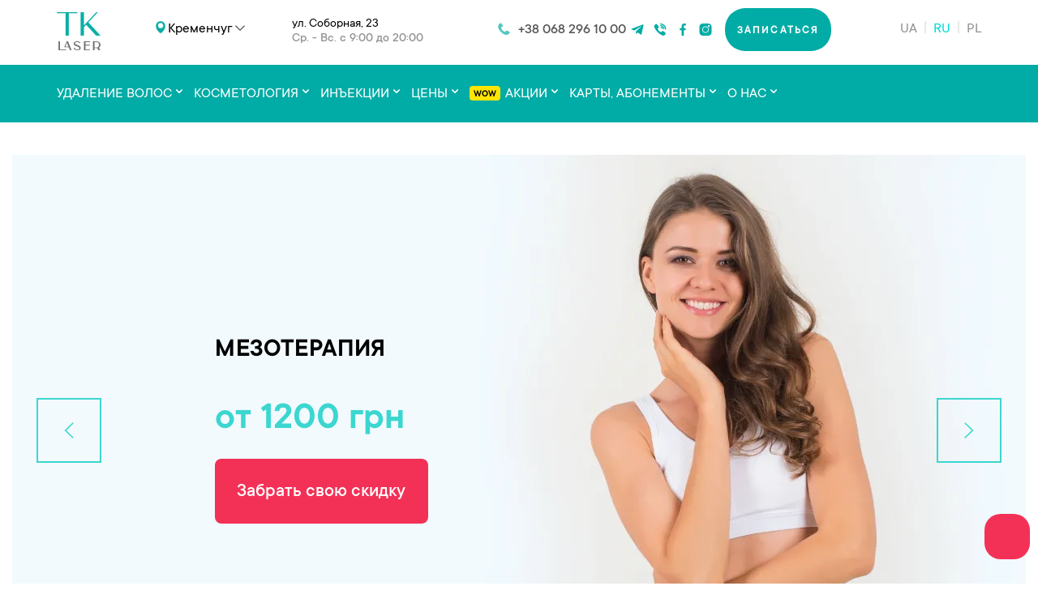

--- FILE ---
content_type: text/html; charset=UTF-8
request_url: https://tk-laser.com.ua/kremenchug/inektsii-udalenye-meshkov-pod-hlazamy/
body_size: 44334
content:
<!DOCTYPE html><html><head><script data-no-optimize="1">var litespeed_docref=sessionStorage.getItem("litespeed_docref");litespeed_docref&&(Object.defineProperty(document,"referrer",{get:function(){return litespeed_docref}}),sessionStorage.removeItem("litespeed_docref"));</script> <meta charset="UTF-8"><title>Мезотерапия под глаза ⭐ в Кременчуге | TK Laser</title><meta name="description" content='Мезотерапия под глаза ❤️ TK Laser в Кременчуге - ✔️ эффективно и безопасно, ✔️ нас рекомендуют! ☎️ Записывайтесь на удобное для вас время, работаем по всей Украине.'><link rel="canonical" href="https://tk-laser.com.ua/kremenchug/inektsii-udalenye-meshkov-pod-hlazamy/" /><meta name="viewport" content="width=device-width, initial-scale=1.0"><link rel="shortcut icon" href="https://tk-laser.com.ua/wp-content/themes/tklaser/assets/img/logo_v3.png" type="image/x-icon"><meta property="og:title" content="Мезотерапия под глаза ⭐ в Кременчуге | TK Laser"/><meta property="og:description" content="Мезотерапия под глаза ❤️ TK Laser в Кременчуге - ✔️ эффективно и безопасно, ✔️ нас рекомендуют! ☎️ Записывайтесь на удобное для вас время, работаем по всей Украине."/><meta property="og:image" content="https://tk-laser.com.ua/wp-content/uploads/Frame_14377.png" /> <script type="application/ld+json">{
            "@context": "https://schema.org",
            "@type": "Organization",
            "url": "https://tk-laser.com.ua",
            "logo": "https://tk-laser.com.ua/wp-content/themes/tklaser/assets/img/logo.png"
        }</script> <script type="application/ld+json">{
            "@context": "https://schema.org/",
            "@type": "Product",
            "name": "Мезотерапия под глаза ⭐ в Кременчуге | TK Laser",
            "image": "https://tk-laser.com.ua/wp-content/uploads/Frame_14377.png",
            "description": "Мезотерапия под глаза ❤️ TK Laser в Кременчуге - ✔️ эффективно и безопасно, ✔️ нас рекомендуют! ☎️ Записывайтесь на удобное для вас время, работаем по всей Украине.",
                        "sku": "101582",
                        "brand": {
                "@type": "Brand",
                "name": "TK Laser"
            },
            "review": {
                "@type": "Review",
                "reviewRating": {
                    "@type": "Rating",
                    "ratingValue": "4.9",
                    "bestRating": "5"
                },
                "author": {
                    "@type": "Organization",
                    "name": "Салон лазерной эпиляции TK Laser"
                }
            },
            "aggregateRating": {
                "@type": "AggregateRating",
                "ratingValue": "4.9",
                "reviewCount": "2388"
            }                                ,"offers": {
                    "@type": "AggregateOffer",
                    "offerCount": "10",
                    "lowPrice": "1300",
                    "highPrice": "3000",
                    "priceCurrency": "UAH"
                }
                                    }</script> <meta name="google-site-verification" content="wFYkGZkBF_fQgEK_yFU6SeMX_d5euNhmWlcq1-HEI2I" /><meta name="facebook-domain-verification" content="x4o9tzfvv0jzyjg4fvbr6scnfn0kjt" /> <script type="litespeed/javascript">(function(w,d,s,l,i){w[l]=w[l]||[];w[l].push({'gtm.start':new Date().getTime(),event:'gtm.js'});var f=d.getElementsByTagName(s)[0],j=d.createElement(s),dl=l!='dataLayer'?'&l='+l:'';j.async=!0;j.src='https://www.googletagmanager.com/gtm.js?id='+i+dl;f.parentNode.insertBefore(j,f)})(window,document,'script','dataLayer','GTM-NF5SB9N')</script>  <script type="litespeed/javascript">var google_conversion_id=816671588;var google_custom_params=window.google_tag_params;var google_remarketing_only=!0</script> <script type="litespeed/javascript" data-src="//www.googleadservices.com/pagead/conversion.js"></script>  <script type="litespeed/javascript">!function(f,b,e,v,n,t,s){if(f.fbq)return;n=f.fbq=function(){n.callMethod?n.callMethod.apply(n,arguments):n.queue.push(arguments)};if(!f._fbq)f._fbq=n;n.push=n;n.loaded=!0;n.version='2.0';n.queue=[];t=b.createElement(e);t.async=!0;t.src=v;s=b.getElementsByTagName(e)[0];s.parentNode.insertBefore(t,s)}(window,document,'script','https://connect.facebook.net/en_US/fbevents.js');fbq('init','384365899288163');fbq('track','PageView')</script>  <script type="litespeed/javascript">(function(h,o,t,j,a,r){h.hj=h.hj||function(){(h.hj.q=h.hj.q||[]).push(arguments)};h._hjSettings={hjid:2003897,hjsv:6};a=o.getElementsByTagName('head')[0];r=o.createElement('script');r.async=1;r.src=t+h._hjSettings.hjid+j+h._hjSettings.hjsv;a.appendChild(r)})(window,document,'https://static.hotjar.com/c/hotjar-','.js?sv=')</script> 
<style id='wp-img-auto-sizes-contain-inline-css'>img:is([sizes=auto i],[sizes^="auto," i]){contain-intrinsic-size:3000px 1500px}
/*# sourceURL=wp-img-auto-sizes-contain-inline-css */</style><style id="litespeed-ccss">body:after{content:url(/wp-content/plugins/instagram-feed-pro/img/sbi-sprite.png);display:none}html{line-height:1.15;-webkit-text-size-adjust:100%}body{margin:0}main{display:block}hr{box-sizing:content-box;height:0;overflow:visible}a{background-color:transparent;color:#00aca5;text-decoration:underline}b{font-weight:bolder}img{border-style:none}button,input,optgroup,select,textarea{font-family:inherit;font-size:100%;line-height:1.15;margin:0}button,input{overflow:visible}button,select{text-transform:none}button,[type=button],[type=submit]{-webkit-appearance:button}button::-moz-focus-inner,[type=button]::-moz-focus-inner,[type=submit]::-moz-focus-inner{border-style:none;padding:0}button:-moz-focusring,[type=button]:-moz-focusring,[type=submit]:-moz-focusring{outline:1px dotted ButtonText}textarea{overflow:auto}[type=checkbox]{box-sizing:border-box;padding:0}::-webkit-file-upload-button{-webkit-appearance:button;font:inherit}*,*:before,*:after{box-sizing:border-box;padding:0;margin:0}html{width:100%;height:100%}body{width:100%;height:100%;min-width:320px;background-color:#fff;font-family:"TTCommons",-apple-system,BlinkMacSystemFont,"Segoe UI",Roboto,"Helvetica Neue",Arial,"Noto Sans",sans-serif,"Apple Color Emoji","Segoe UI Emoji","Segoe UI Symbol","Noto Color Emoji";font-size:20px;line-height:1.15;color:#929292;-webkit-font-smoothing:antialiased}h3,h4{margin-top:0;margin-bottom:40px;color:#000}p{margin-top:0;margin-bottom:0;font-weight:400}span,label{display:inline-block}a{display:inline-block;text-decoration:none}img{max-width:100%;height:auto}button,input,optgroup,select,textarea{line-height:1.5}.container{max-width:1170px;width:100%;padding-left:15px;padding-right:15px;margin-right:auto;margin-left:auto}.container_wide{max-width:1440px}.row{display:flex;flex-wrap:wrap;margin-left:-15px;margin-right:-15px}.page{display:flex;flex-direction:column;width:100%}.content{flex:1}.title{margin-bottom:30px;font-size:48px;line-height:1.1;font-weight:700;text-transform:uppercase;white-space:pre-line}@media (max-width:991px){.title{margin-bottom:20px;font-size:40px;white-space:normal}}@media (max-width:767px){.title{font-size:28px}}.btn{position:relative;width:100%;display:flex;align-items:center;justify-content:center;padding:19px 15px 17px;font-size:14px;line-height:1;font-weight:600;letter-spacing:2.1px;text-align:center;text-transform:uppercase;border-radius:25px;color:#fff;background-color:#3a3a3a;border:none;outline:none}@media (max-width:575px){.btn{max-width:100%;padding:16px 15px 14px}}@keyframes slideUp{from{opacity:0;transform:translateY(10px)}to{opacity:1;transform:translateY(0)}}.scrolltotop{display:none;position:fixed;left:2%;bottom:10%;z-index:10;transform:rotate(-90deg);width:70px;height:50px;border:2px solid #00aca5;opacity:.7;background:url(/wp-content/themes/tklaser/assets/img/icons/arrow-blue.svg) #fff center/40px no-repeat}@media (max-width:1169px){.scrolltotop{left:0}}@media (max-width:767px){.scrolltotop{width:50px;height:40px;left:10px;bottom:95px;background-size:30px}}.owl-carousel{position:relative}.owl-carousel{width:100%;z-index:1}.mfp-hide{display:none!important}button::-moz-focus-inner{padding:0;border:0}.form__caption{width:100%;margin-bottom:10px;font-size:10px;font-weight:500;text-align:center;text-transform:uppercase;letter-spacing:2px}.form__item{display:flex;justify-content:space-between;width:100%;margin-bottom:20px;font-size:20px;font-weight:500}.form__row{display:flex;flex-wrap:wrap;justify-content:space-between}.form__item_short{width:calc(50% - 5px)}@media (max-width:575px){.form__item_short{width:100%}}.form__control{display:flex;flex-direction:column;width:100%}.input{width:100%;padding:14px 30px 13px;border-radius:25px;background-color:#fff;outline:none;font-size:18px;line-height:1.2;font-weight:400;color:#000;border:1px solid #ebebeb;caret-color:#00aca5;box-shadow:none}@media (max-width:575px){.input{padding:15px}}.form__error{display:none;margin:3px 0 0;padding:0 20px;font-size:14px;color:#e32c2b}.textarea{width:100%;min-width:100%;max-width:100%;height:130px;padding:14px 30px 13px;border-radius:25px;background-color:#fff;outline:none;font-size:18px;line-height:1.2;font-weight:400;color:#000;border:1px solid #ebebeb;caret-color:#00aca5}@media (max-width:575px){.textarea{padding:15px}}.form__submit{max-width:200px;margin:0 auto}.popup{position:relative;max-width:555px;width:100%;padding:70px;margin:20px auto;border-radius:10px;background-color:#fff}@media (max-width:575px){.popup{margin:0 auto;padding:15px;border-radius:0}}.popup__inner{display:flex;flex-wrap:wrap}.popup__title{text-align:center;margin-bottom:30px;font-size:30px}.select-wrap_address{width:100%;margin-bottom:20px;display:none}.select-wrap{width:100%;margin-bottom:20px}.select-wrap:not(:first-of-type){display:none}.popup-sale__tab{display:flex;justify-content:center;margin-bottom:10px}.popup-sale__caption{font-size:20px;font-weight:500;line-height:1}.popup-sale__caption.active{color:#000}.popup-sale__caption:first-of-type{position:relative;margin-right:30px}.popup-sale__caption:first-of-type:after{content:"";position:absolute;top:50%;right:-50px;transform:translateY(-50%);width:40px;height:2px;background-color:#929292}.popup-sale__caption:last-of-type{margin-left:30px}.popup-sale__result{display:flex;flex-direction:column;margin-bottom:20px}.premium_sale__item{order:1;position:relative;display:flex;justify-content:space-between;padding-left:31px;margin-bottom:15px;opacity:0;align-items:center;min-height:50px}.premium_sale__item{display:none}.premium_sale__item .popup-sale__text{color:#f33156}.premium_sale__item .premium-notice{color:#929292;font-weight:300;font-size:15px;line-height:16px}.premium_sale__item input{display:none}.premium_sale__item label{color:#000;font-weight:300;font-size:15px;line-height:15px;position:relative}.premium_sale__item label:before{content:"";position:absolute;top:0;right:-18px;width:12px;height:12px;border:2px solid #00aca5;margin-top:1px}@media (max-width:575px){.premium_sale__item{padding-left:25px;flex-wrap:wrap}}.premium_sale__item.active{animation:slideUp .3s ease-in-out forwards}.premium_sale__item:before{content:"";position:absolute;top:17px;left:0;width:16px;height:16px;border:2px solid #00aca5;border-radius:100%}.premium_sale__item:after{content:"";position:absolute;top:21px;left:4px;width:8px;height:8px;background-color:#00aca5;border-radius:100%}.new_discount_block{order:3;display:none;justify-content:end}.new_discount_block>span{background-color:#00aca5;border-radius:4px;font-size:15px;line-height:15px;color:#000;padding:3px 5px 1px;font-style:italic}.new_discount_block .__discount_in_uah{color:#fff;padding-left:4px}.popup-sale__text{max-width:230px;font-size:20px;font-weight:500;color:#000;line-height:1}.popup-sale__text span{color:#929292}@media (max-width:575px){.popup-sale__text{max-width:100%;margin-bottom:5px;font-size:18px}}.popup-sale__actions{display:flex;flex-direction:column;align-items:flex-end}@media (max-width:575px){.popup-sale__actions{width:100%;flex-direction:row;align-items:flex-start;justify-content:space-between}}.popup-sale__price{font-size:18px;line-height:1;color:#000}.popup-sale__remove{padding:0;margin:0;border:none;background-color:transparent;outline:none;font-size:18px;line-height:1;color:#00aca5;opacity:.7}.popup-sale__total{order:2;display:none;align-items:center;justify-content:space-between;padding-top:15px;border-top:2px solid #ebebeb}.popup-sale__add{padding:0;margin:0;border:none;background-color:transparent;outline:none;font-size:18px;color:#00aca5;opacity:.7}.popup-sale__sum{font-weight:500;color:#000}.__price{margin-left:5px}.__old_price{color:#929292;text-decoration:line-through;font-weight:300;font-size:18px}.__discount{color:#00aca5;margin:0 8px;font-weight:300;font-size:18px}.btn_popup{max-width:240px;margin:0 auto}.form_contacts{width:100%}.form_contacts .form__item:last-of-type{margin-bottom:30px}.form_contacts .textarea{min-height:50px}.form_contacts p{font-size:18px;line-height:1.2;font-weight:400;color:#000;margin-bottom:35px}.popup-gift{max-width:420px;padding:60px}@media (max-width:575px){.popup-gift{padding:15px}}.form_gift{width:100%}.form_gift .form__item:last-of-type{margin-bottom:30px}.form_gift .btn{max-width:160px}@media (max-width:575px){.popup-rec{padding:30px 15px}}.form_rec{width:100%}.header{position:sticky;z-index:3;top:-93px;display:flex;flex-wrap:wrap;width:100%}@media (max-width:991px){.header{top:-61px}}.header__top{padding:10px 0 17px;width:100%;background-color:#fff}@media (max-width:991px){.header__top{order:2;position:relative;z-index:1;display:flex;align-items:center;min-height:60px;padding:0}}.logo{padding:5px 15px 0}@media (max-width:321px){.logo{padding-right:5px}}.logo__link{display:flex;align-items:center;width:54px}@media (max-width:991px){.logo__link{max-width:40px}}.header__places{display:flex;align-items:center;padding-left:10px;max-width:475px;width:100%}@media (max-width:991px){.header__places{max-width:calc(100% - 70px)}}@media (max-width:575px){.header__places{padding-left:0;padding-right:15px}}@media (max-width:321px){.header__places{max-width:calc(100% - 60px);padding-right:5px}}.header__select{max-width:190px;width:100%;text-align:center;padding-right:15px}@media (max-width:991px){.header__select{max-width:200px}}@media (max-width:575px){.header__select{max-width:calc(100% - 155px)}}@media (max-width:321px){.header__select{max-width:calc(100% - 155px)}}.header__address{position:relative;display:flex;flex-direction:column;align-items:flex-start;margin-left:10px;max-width:260px;width:100%;border:1px solid transparent;border-radius:20px}@media (max-width:991px){.header__address{max-width:260px}}@media (max-width:575px){.header__address{max-width:160px}}@media (max-width:350px){.header__address{max-width:150px}}.address__info{width:100%;padding:10px 15px 5px}@media (max-width:575px){.address__info{padding:5px 10px}}.address__caption{position:relative;padding-right:15px;font-size:16px;font-weight:400;color:#000}@media (max-width:575px){.address__caption{padding-right:10px;font-size:14px}}.address__caption:after{content:"";position:absolute;top:50%;right:5px;transform:translateY(-50%);width:8px;height:6px;background:url(/wp-content/themes/tklaser/assets/img/icons/arrow_blue.svg) center/contain no-repeat}.address__time{font-size:16px;font-weight:500}@media (max-width:991px){.address__time{display:none}}.actions{display:flex;align-items:flex-start;justify-content:center;flex-direction:column;padding-right:0}@media (max-width:1169px){.actions{flex-direction:column;align-items:flex-start}}@media (max-width:991px){.actions{order:2;z-index:3;margin-left:27px;padding-right:0}}@media (max-width:575px){.actions{margin-left:18%}}.tel{position:relative;padding-left:25px;font-size:18px;font-weight:500;color:#000;opacity:.67;margin-right:15px}@media (max-width:1169px){.tel{margin-right:0;margin-bottom:5px}}@media (max-width:991px){.tel{margin-right:0;margin-bottom:5px;padding-left:16px;font-size:16px;color:#fff;opacity:1}}.tel:last-of-type{margin-right:0}@media (max-width:1169px){.tel:last-of-type{margin-bottom:0}}.tel:before{content:"";position:absolute;top:1px;left:0;width:15px;height:15px;background:url(/wp-content/themes/tklaser/assets/img/icons/tel.svg) center/contain no-repeat}@media (max-width:767px){.tel:before{background-image:url(/wp-content/themes/tklaser/assets/img/icons/tel_white.svg);width:12px;height:12px}}.socials{display:flex;align-items:center;padding-right:10px}@media (max-width:991px){.socials_header{border-top:1px solid rgba(0,0,0,.12);padding:10% 15px;width:100%;display:none}.socials_header .social__link{width:30px;height:25px;padding:0;margin:0 5px;background:center/contain no-repeat}.socials_header .social__link img{display:none}.socials_header .social__link_tg{background-image:url(/wp-content/themes/tklaser/assets/img/icons/tg_white.svg)}.socials_header .social__link_fb{background-image:url(/wp-content/themes/tklaser/assets/img/icons/fb_white.svg)}.socials_header .social__link_vb{background-image:url(/wp-content/themes/tklaser/assets/img/icons/vb_white.svg)}.socials_header .social__link_inst{background-image:url(/wp-content/themes/tklaser/assets/img/icons/inst_white.svg)}}.social__link{display:flex;align-items:center;padding:0 5px}.social__link img{max-width:18px;max-height:15px;width:100%}.buttons{display:flex}.btn-consultation{max-width:160px;margin-right:10px;background:#00aca5}.btn-sign-up{max-width:140px;background:#00aca5}@media (max-width:1178px){.buttons{flex-direction:column;justify-content:space-around;align-items:flex-end}.btn-consultation,.btn-sign-up{margin-right:0;min-height:20px;line-height:20px;max-width:120px;background:0 0;font-size:16px;letter-spacing:1px}.btn-consultation,.btn-sign-up{background:#00aca5}}.header__bottom .buttons{display:none}@media (max-width:991px){.buttons{display:none}.header__bottom:after{background-color:#00aca5;position:absolute;top:0;left:0;width:100%;height:100%;z-index:0}.header__bottom .buttons{display:flex;justify-content:center;align-items:flex-start;padding:0 15px;margin-top:auto;margin-bottom:20px}.header__bottom .buttons .btn{margin-right:0;font-size:18px;max-width:100%;padding:25px 15px 23px;background:#3a3a3a;height:10px;color:#fff;letter-spacing:1px;margin:5px 0}.header__bottom .buttons .btn.btn-sign-up{background:#00aca5}}.header__bottom{width:100%;padding-top:25px;background-color:#00aca5}@media (max-width:991px){.header__top{margin-top:62px}.header__bottom{order:1;position:fixed;z-index:2;top:0;min-height:60px;padding:10px 0 9px}.header__bottom .row{align-items:center}}@media (max-width:991px){.nav{position:fixed;z-index:4;top:61px;bottom:0;display:flex;flex-direction:column;right:-100%;width:100%;max-width:270px;padding-top:20px;background-color:#fff;overflow:hidden}}.nav__list{margin:0;padding:0;list-style:none;display:flex}@media (max-width:991px){.nav__list{flex-direction:column;overflow:scroll}}.nav__item{padding:0 18px}@media (max-width:1169px){.nav__item{padding:0 18px}}@media (max-width:991px){.nav__item{padding:0 15px;margin-bottom:18px;border-bottom:1px solid #dce1e0;position:relative}.accordeon:after{content:"";position:absolute;right:20px;top:5px;display:inline-block;width:10px;height:7px;background:url("/wp-content/themes/tklaser/assets/img/icons/nav-arrow.svg") no-repeat center center;background-size:cover;transform:rotate(180deg)}}.nav__link{position:relative;padding-bottom:24px;font-size:16px;font-weight:700;text-transform:uppercase;color:#fff}.nav__link a{color:#fff}@media (max-width:991px){.nav__link{font-size:18px;padding-bottom:20px}}@media (max-width:575px){.nav__link{padding-bottom:10px}}@media (max-width:320px){.nav__link{font-size:16px}}.nav__item_sub{position:relative}.nav__item_sub .nav__link:after{content:"";position:absolute;top:4px;right:-11px;width:8px;height:5px;background:url(/wp-content/themes/tklaser/assets/img/icons/arrow_white.svg) center/contain no-repeat}@media (max-width:991px){.nav__item_sub .nav__link:after{top:6px}}@media (max-width:991px){.nav__item_sub.active_mob .nav__link:after{transform:rotateX(180deg);background-image:url(/wp-content/themes/tklaser/assets/img/icons/arrow_white.svg)}}@media (max-width:991px){.nav__item_sub.active_mob .nav__link{color:#fff}}@media (max-width:991px){.nav__item_sub.active_mob .nav__link a{color:#fff}}.sub__nav{position:absolute;z-index:-1;top:45px;left:0;width:fit-content;width:-moz-fit-content;min-width:100%;background-color:#51bfbb;visibility:hidden;opacity:0}@media (max-width:991px){.sub__nav{position:static;background:0 0;display:none;visibility:visible;opacity:1}}.subnav__list{margin:0;padding:20px 0 10px;list-style:none;display:flex;flex-direction:column;width:100%;background-color:#51bfbb}@media (max-width:991px){.subnav__list{padding:0 0 20px;background-color:transparent}}.subnav__item{display:flex;flex-direction:column;padding:0 15px 10px}@media (max-width:991px){.subnav__item{padding:5px 10px}}.subnav__link{position:relative;font-size:16px;color:#fff;white-space:nowrap}@media (max-width:991px){.subnav__link{width:fit-content;width:-moz-fit-content;white-space:normal}}.lang{margin-left:auto;display:flex;padding-right:5px}@media (max-width:991px){.lang{order:1;flex-direction:column;height:23px;padding-right:0;margin-left:15px;overflow:hidden;padding-top:40px;position:relative}}.lang__item{position:relative;display:flex;align-items:flex-start;padding:0 10px}@media (max-width:991px){.lang__item{padding:10px 15px;order:2;background:#00aca5}}.lang__item:after{content:"|";position:absolute;right:-2.5px;color:#01dbd2}@media (max-width:991px){.lang__item:after{display:none}}.lang__item:last-of-type:after{display:none}@media (max-width:991px){.lang__item.active{order:1;position:absolute;top:0}}.lang__item.active .lang__link{color:#fff}.lang__link{font-size:18px;color:#01dbd2}@media (max-width:991px){.lang__link{line-height:1;font-size:20px;color:#fff}}.burger{display:none;position:absolute;z-index:4;top:50%;right:0;transform:translateY(-50%);flex-direction:column;justify-content:space-between;width:60px;height:60px}@media (max-width:991px){.burger{display:flex}}.burger span{position:absolute;right:15px;width:25px;height:2px;background-color:#fff}.burger__top{top:24px}.burger__bottom{bottom:24px}@media (max-width:991px){.nav__link{color:#1d3837;font-size:18px;font-weight:600;width:100%}.nav__link a{color:#1d3837;font-size:18px;font-weight:600;width:100%}.nav__item_sub.active_mob .nav__link a{color:#1d3837;font-size:18px;font-weight:600}.subnav__link{font-weight:500;display:block;font-size:18px;color:#445c5b;width:100%;padding-left:10px;position:relative}.socials_header .social__link{filter:invert(45%)}.subnav__link:before{content:"-";position:absolute;top:50%;left:0;transform:translateY(-50%)}}.hero{padding-top:40px;background-color:#fff}@media (max-width:991px){.hero{padding-top:0}}.hero__inner{position:relative}.hero__item{position:relative;z-index:1;background-size:cover}@media (max-width:1169px){.hero__item{background-position-x:center}}@media (max-width:991px){.hero__item{margin:0}}.hero__wrap{padding:60px 0;min-height:680px}@media (max-width:991px){.hero__wrap{padding:40px 0 50px;min-height:440px}}.hero__info{width:25%;margin-left:16.6667%;padding:0 15px;display:flex;flex-direction:column;align-self:center}@media (max-width:1169px){.hero__info{width:33%}}@media (max-width:991px){.hero__info{margin-left:0;width:41.6667%}}@media (max-width:575px){.hero__info{width:66.6667%}}.title_hero{font-size:32px;letter-spacing:.64px;color:#000;margin:0}.title_hero.active{margin-bottom:40px}@media (max-width:991px){.title_hero.active{margin-bottom:20px}}@media (max-width:991px){.title_hero{font-size:20px}}.hero__percent{margin-bottom:10px;font-size:100px;font-weight:600;line-height:80px;color:#3cd6d0}@media (max-width:991px){.hero__percent{font-size:56px;line-height:50px}}.hero-price{display:flex;flex-direction:column;margin-bottom:20px}@media (max-width:991px){.hero-price{margin-bottom:10px}}.hero-price__old{font-size:24px;font-weight:500;text-decoration:line-through;color:#000}@media (max-width:991px){.hero-price__old{font-size:15px}}.hero-price__new{font-size:48px;font-weight:600;color:#3cd6d0}@media (max-width:991px){.hero-price__new{font-size:32px}}.hero__text{margin-bottom:20px;font-size:24px;font-weight:500;color:#000}@media (max-width:1169px){.hero__text{margin-bottom:10px;font-size:15px}}.btn_hero{width:100%;display:flex;align-items:center;justify-content:center;padding:28px 15px 25px;font-size:24px;font-weight:500;background-color:#000;color:#fff;border-radius:8px;border:none;outline:none}@media (max-width:991px){.btn_hero{padding:19px 15px 18px;font-size:20px}}.hero__prev,.hero__next{position:absolute;z-index:1;top:calc(50% - 40px);width:80px;height:80px;margin:0;padding:0;border:2px solid #3cd6d0;outline:none;background:url(/wp-content/themes/tklaser/assets/img/icons/hero_arrow_blue.svg) center/12px no-repeat}.hero__prev{transform:rotate(180deg);left:135px}@media (max-width:1439px){.hero__prev{left:30px}}.hero__next{right:135px}@media (max-width:1439px){.hero__next{right:30px}}input{caret-color:#00aca5}.price_percent{border-radius:3px;padding:3px 3px 0;background:#ff8c00;color:#fff;font-size:13px;line-height:12px;height:15px}.price_percent span{font-size:10px;font-weight:500;letter-spacing:.5px}.price_percent._premium{background:#ff2850}.hero__carousel ._price_percent span{display:none}.prices-list .price_percent{display:inline-block;margin-left:5px}.prices-face__caption{width:100%;margin-bottom:20px;padding-bottom:15px;font-size:20px;font-weight:600;text-transform:uppercase;border-bottom:2px solid #ebebeb;color:#000}.prices-face__table .prices-row__type{max-width:100%}.prices-list:not(:first-of-type){display:none}.prices-heading{display:flex;width:100%;margin-bottom:20px}.prices-heading__type,.prices-heading__time,.prices-heading__price{font-size:12px;font-weight:500;letter-spacing:2.4px;text-transform:uppercase}.prices-heading__time{min-width:68px;margin-left:auto;margin-right:15px;text-align:center;display:none}.prices-heading__price{min-width:146px;margin-left:auto;text-align:right}@media (max-width:575px){.prices-heading__price{min-width:140px}}.prices-row{display:flex;align-items:center;width:100%;margin-bottom:10px;padding-bottom:10px;border-bottom:1px solid #ebebeb;color:#929292}.prices-row:last-of-type{border-bottom:none;margin-bottom:20px}.prices-row__type,.prices-row__time,.prices-row__price{font-size:18px}@media (max-width:575px){.prices-row__type,.prices-row__time,.prices-row__price{font-size:16px}}.prices-row__type{max-width:340px;color:#00aca5;text-decoration:underline}.prices-row__time{min-width:77px;margin-left:auto;margin-right:5px;text-align:center}@media (max-width:575px){.prices-row__time{min-width:65px}}.prices-row__price{min-width:77px;margin-left:5px;text-align:center;font-weight:500;color:#000}@media (max-width:575px){.prices-row__price{min-width:65px}}.title_success{margin-bottom:40px;font-size:70px;text-align:center;white-space:pre-line}.title_success.title_success_popup{width:100%;font-size:48px}@media (max-width:1169px){.title_success{margin-bottom:20px;font-size:48px}.title_success.title_success_popup{font-size:32px}}@media (max-width:575px){.title_success{font-size:32px}.title_success.title_success_popup{font-size:24px;margin-top:25px}}.title_success span{color:#00aca5}.success__text{margin-bottom:50px;text-align:center}.success__text.success__text_popup{margin-bottom:0}@media (max-width:1169px){.success__text{margin-bottom:40px}}@media (max-width:991px){.nav .btn-consultation{display:none}}.header__top .btn-consultation{display:none}.popup-gift label[for=online_pay],.popup-rec label[for=online_pay]{font-size:18px;color:#929292;padding-left:31px;position:relative;display:flex;margin:10px auto 0;align-items:center}.popup-gift label[for=online_pay]:before,.popup-rec label[for=online_pay]:before{content:"";position:absolute;top:0;left:0;width:16px;height:16px;border:2px solid #00aca5;margin-top:5px}.popup-gift label[for=online_pay] img,.popup-rec label[for=online_pay] img{padding-left:10px}.popup-gift input#online_pay,.popup-rec input#online_pay{display:none}.popup-rec label[for=rules],.popup-gift label[for=premium_rules]{font-size:18px;color:#929292;margin-top:15px;padding-left:31px;position:relative}.popup-rec label[for=rules] a,.popup-gift label[for=premium_rules] a{color:#00aca5}.popup-rec label[for=rules]:before,.popup-gift label[for=premium_rules]:before{content:"";position:absolute;top:0;left:0;width:16px;height:16px;border:2px solid #00aca5;margin-top:1px}.popup-rec input[type=checkbox]:checked+label[for=rules]:after,.popup-gift input[type=checkbox]:checked+label[for=premium_rules]:after{content:"";position:absolute;top:4px;left:4px;width:8px;height:8px;background-color:#00aca5;margin-top:1px}.popup-rec input#rules,.popup-gift input#premium_rules{display:none}.messenger-widget{position:fixed;bottom:10%;right:2%;display:flex;flex-direction:column;align-items:flex-end;width:50px;z-index:111}.messenger-widget .messenger-box{overflow:hidden}.messenger-widget .messenger-box .messenger-box__toggle{width:50px;height:50px;line-height:50px;text-align:center;display:flex;justify-content:center;align-items:center;position:relative;background:#f33156;border:none;outline:none;border-radius:10px;margin-bottom:10px}.messenger-widget .messenger-box .messenger-box__toggle img{max-width:35px}.messenger-widget .messenger-box .messenger-box__items .messenger-box__items-item{border-radius:10px;width:50px;height:0;opacity:0;line-height:50px;text-align:center;display:flex;justify-content:center;align-items:center}.messenger-widget .messenger-box .messenger-box__items .messenger-box__items-item img{width:100%;max-width:35px}.messenger-widget .messenger-box .messenger-box__items .messenger-box__items-item.mess_tg{background-color:#3888c7}.messenger-widget .messenger-box .messenger-box__items .messenger-box__items-item.mess_viber{background-color:#834995}.messenger-widget .messenger-box .messenger-box__items .messenger-box__items-item.mess_instagram{background:url("/wp-content/themes/tklaser/assets/img/in_bg.png") no-repeat center center/cover}@media (max-width:768px){.messenger-widget{width:45px}.messenger-widget .messenger-box .messenger-box__toggle{width:45px;height:45px}.messenger-widget .messenger-box .messenger-box__toggle img{max-width:30px}.messenger-widget .messenger-box .messenger-box__items .messenger-box__items-item img{max-width:30px}.messenger-widget .messenger-box .messenger-box__items .messenger-box__items-item{width:45px;line-height:45px}}.order-notice{display:none}.hero{position:relative;overflow:hidden}.premium-checkbox{width:100%;height:42px;margin-bottom:55px;border:1px solid #d9d9d9;border-radius:12px;position:relative}.premium-checkbox._on_checkout{display:none}#popup-rec .premium-checkbox{margin-top:20px;margin-bottom:25px}.premium-checkbox [name=premium]{display:none}.premium-checkbox [name=premium]+label{height:100%;width:100%}.premium-checkbox [name=premium]+label>.premium-switch{width:100%;height:100%;position:relative;background-color:#fff;color:#8d8d8d;border-radius:12px;z-index:1}.premium-checkbox [name=premium]+label>.premium-switch:before,.premium-checkbox [name=premium]+label>.premium-switch:after{font-weight:400;text-transform:none;font-size:16px;border-radius:12px;height:100%;width:50%;display:flex;padding-top:5px;align-items:center;position:absolute;justify-content:center}.premium-checkbox [name=premium]+label>.premium-switch:before{background-color:#3a3a3a;color:#fff;right:0;z-index:10;content:attr(data-unchecked)}.premium-checkbox [name=premium]+label>.premium-switch:after{left:0;content:attr(data-checked)}.premium-checkbox [name=premium]:checked+label>.premium-switch:after{left:50%;content:attr(data-unchecked)}.premium-checkbox [name=premium]:checked+label>.premium-switch:before{font-weight:700;text-transform:uppercase;background:linear-gradient(93.02deg,#ff2d58 21.38%,#ff1545 82.06%);right:50%;content:attr(data-checked)}.sub_category{margin:20px 0 15px;color:#000;text-align:center}._price_old{text-decoration:line-through}.show_on_desktop,.show_on_mobile{display:none}@media (min-width:992px){.show_on_desktop{display:block}}@media (max-width:991px){.show_on_mobile{display:block}}.prices-row__prices{margin-left:auto;min-width:130px;display:flex;flex-direction:column;justify-content:space-between}.prices-row__prices .price_percent_container,.prices-row__prices .prices_container{display:flex;justify-content:flex-end}.prices-row__prices .prices-row__time,.prices-row__prices .prices-row__price{display:inline-block}.prices-row__prices .price_percent{display:block;margin-left:0}.prices-row__prices .prices-row__time{min-width:auto;margin-left:0;margin-right:0;text-align:left}.prices-row__prices .prices-row__price{margin-left:0;text-align:right}.messenger-widget{bottom:30px;right:10px;width:56px;margin-bottom:-10px}.messenger-widget .messenger-box .messenger-box__toggle{width:56px;height:56px;line-height:56px;border-radius:20px;margin-bottom:0}.messenger-widget .messenger-box .messenger-box__items .messenger-box__items-item{border-radius:20px;width:56px;line-height:56px}.messenger-widget .messenger-box .messenger-box__items{margin-top:10px}@media (max-width:768px){.messenger-widget{bottom:142px;right:20px}}.popup-offer{padding:80px 80px 65px;width:520px}.popup-offer .title-popup{color:#000;text-align:center;font-size:24px;font-style:normal;font-weight:400;line-height:125%;text-transform:uppercase}.popup-offer .title-popup b{font-weight:700;color:#f33156}.popup-offer .slider-wrap{width:100%;padding:0 5px;position:relative}.popup-offer .swiper-button-prev,.popup-offer .swiper-button-next{width:38px;height:38px;background:url("/wp-content/themes/tklaser/assets/img/icon-101.svg") no-repeat center;border-radius:100%}.popup-offer .swiper-button-prev:after,.popup-offer .swiper-button-next:after{display:none}.popup-offer .swiper-button-prev{left:-50px;-webkit-transform:scale(-1,1);transform:scale(-1,1)}.popup-offer .swiper-button-next{right:-50px}.popup-offer .btn-wrap{width:100%;padding:0 5px;margin-top:30px;display:-webkit-box;display:-ms-flexbox;display:flex;-webkit-box-pack:justify;-ms-flex-pack:justify;justify-content:space-between}.popup-offer .btn-wrap a{border-radius:5px;border:1px solid #3a3a3a;height:44px;line-height:42px;text-align:center;color:#3a3a3a;font-size:14px;font-style:normal;font-weight:400;text-transform:uppercase;font-family:'Helvetica',sans-serif;display:block;width:calc(50% - 8px)}.popup-offer .btn-wrap .btn-red{background:#f33156;font-weight:700;border-color:#f33156;color:#fff}.popup-offer .swiper-pagination{display:none}@media (max-width:575px){.popup-offer{max-width:100%;width:460px;padding:45px 10px 20px}.popup-offer .title-popup{font-size:28px;margin-bottom:15px}.popup-offer .slider-wrap{padding:0 55px}.popup-offer .swiper-button-next{right:0;width:40px;height:40px}.popup-offer .swiper-button-prev{left:0;width:40px;height:40px}.popup-offer .swiper-pagination{width:100%;bottom:0;margin:25px 0 45px;position:relative;display:-webkit-box;display:-ms-flexbox;display:flex;-webkit-box-pack:center;-ms-flex-pack:center;justify-content:center}.popup-offer .btn-wrap a{height:50px;line-height:48px;font-size:16px}.popup-offer .btn-wrap{margin-top:15px}}.header__link{position:relative;margin-left:20px}.header__link:link,.header__link:visited{text-decoration:none;font-weight:300;font-size:18px;line-height:1;color:#000}.header__link:before,.header__link:after{content:"";position:absolute;transform:translateY(-50%)}.header__link:before{top:7px;left:-15px;width:12px;height:16px;background:url(/wp-content/themes/tklaser/assets/img/location.png) center/contain no-repeat}.header-icon{width:16px;height:16px}.header__link:after{top:8px;right:-15px;width:12px;height:8px;background:url(/wp-content/themes/tklaser/assets/img/arrow.svg) center/contain no-repeat}.modal-black{display:none;z-index:99999}.modal-black:before{content:'';background:#000;position:fixed;left:0;top:0;width:100%;height:100%;opacity:.5;z-index:9999}.modal{position:fixed;font-family:"TTCommons";font-size:24px;top:50%;left:50%;transform:translate(-50%,-50%);background:#fff;width:1080px;height:580px;border:1px solid #D9D9D9;border-radius:10px;z-index:99999;opacity:1;overflow:auto;&::-webkit-scrollbar{width:4px}&::-webkit-scrollbar-thumb{border-radius:100px;background-color:#bdbdbd}&::-webkit-scrollbar-track{margin:10px 0;background-color:#e1e1e1}}.modal__content{padding:50px 80px 44px 86px}.modal-close{position:absolute;top:18px;right:18px}.modal__title{font-weight:400;font-size:20px;color:#000;margin-bottom:10px}.modal-input{background-image:url('/wp-content/themes/tklaser/assets/img/search.png');background-position:16px 14px;background-repeat:no-repeat;width:100%;font-size:14px;line-height:14px;font-weight:300;padding:14px 20px 12px 40px;border:none;background-color:#ededed;border-radius:5px;margin-bottom:30px}.modal-list{list-style-type:none;margin:0;padding:0;display:grid;grid-template-rows:repeat(11,1fr);grid-auto-flow:column;gap:10px}.modal__city-item a{text-decoration:none;color:#000;font-size:18px;font-weight:300;display:block;position:relative}.modal__city-item a>span{position:relative}.modal__top-back{display:flex;align-items:center;gap:12px;padding:50px 80px 28px 86px;border-bottom:1px solid #b2b2b2}.modal__title-back{font-size:26px;font-weight:400;margin-bottom:0}.modal__title-back span{color:#00aca5;font-weight:700}.address-icon{width:12px}.modal__content-back{padding:34px 90px 48px;display:grid;grid-template-columns:repeat(3,1fr);row-gap:8px}.modal__address-list{display:flex;flex-direction:column;position:relative;list-style:none;color:#000}.modal__address-list:not(:nth-last-child(-n+2)):after{content:'';display:block;height:.5px;background:#e3e3e3;margin-top:8px}.modal__address-list:not(:nth-child(3n)):not(:last-child):before{content:'';display:block;height:45px;width:.5px;right:25%;bottom:50%;transform:translateY(50%);position:absolute;background:#e3e3e3}.modal__list-item span{font-size:14px;font-weight:400;margin-left:10px}.list__item-title span{font-size:18px;font-weight:500}.modal__city-item .country{content:"";position:absolute;top:-4px;right:-31px;width:28px;height:28px;background:url(/wp-content/themes/tklaser/assets/img/icons/soon.svg) center/contain no-repeat}.modal__city-item .country{top:-2px;right:-27px;width:22px;height:22px;background:url(/wp-content/themes/tklaser/assets/img/icons/pl.svg) center/contain no-repeat}@media (max-width:1080px){.modal{width:900px}.modal__address-list:not(:nth-child(3n)):not(:last-child):before{right:10%}}@media (max-width:991px){.modal{width:750px}.modal-list{grid-template-rows:repeat(18,1fr);grid-auto-flow:column;gap:10px}.modal__content{padding:24px 32px}.modal__top-back{padding:24px 10px 8px 26px}.modal__title-back{font-size:22px}.modal__content-back{padding:24px;grid-template-columns:repeat(2,1fr);row-gap:4px}.modal__address-list:not(:nth-child(3n)):not(:last-child):before{display:none}.modal__address-list:nth-child(odd):not(:last-child):before{content:'';display:block;height:45px;width:.5px;right:25%;bottom:50%;transform:translateY(50%);position:absolute;background:#e3e3e3}.modal__address-list:not(:nth-last-child(-n+2)):after{display:none}.modal__address-list:not(:nth-last-child(-n+1)):after{content:'';display:block;height:.5px;background:#e3e3e3;margin-top:4px}.list__item-title span{font-size:16px}}@media (max-width:767px){.modal-black:before{display:none}.modal{top:0;transform:translate(-50%,60px);margin-top:0;width:100%;border-radius:0;height:100vh;overflow:auto}}@media (max-width:575px){.modal__address-list:nth-child(odd):not(:last-child):before{right:10%}}@media (max-width:440px){.modal__city-item a{font-size:14px}.modal__list-item span{font-size:14px;margin-left:2px}.list__item-title span{font-size:14px}.modal__content-back{padding:4px 4px 4px 8px}.modal__city-item .country{top:-4px}}@media (max-width:340px){.modal__address-list:nth-child(odd):not(:last-child):before{display:none}.modal__list-item span{font-size:12px;margin-left:1px}.list__item-title span{font-size:12px}}@media (min-width:992px){.nav__link a{position:relative}.nav__link a:before{position:absolute;top:0;left:50%;-webkit-transform:translate(-50%,0);transform:translate(-50%,0);content:attr(data-item);font-size:18px;font-style:normal;font-weight:600;line-height:normal;color:#fff;white-space:nowrap;opacity:0;padding-right:10px;font-family:"TTCommons",sans-serif}.sub__nav{-webkit-box-shadow:0 0 0 1px rgba(68,88,112,.11);box-shadow:0 0 0 1px rgba(68,88,112,.11);-webkit-box-sizing:border-box;box-sizing:border-box;opacity:0;overflow:hidden;padding:0;-webkit-transform-origin:50% 0;transform-origin:50% 0;position:absolute;z-index:-1;width:185px;left:-6px;top:45px;background:0 0}.sub__nav ul{background:#fff;border-radius:0 0 10px 10px;width:100%;border:none;padding:0}.sub__nav ul li{border-bottom:1px solid #dadada;padding:0}.sub__nav ul li:last-child{border-bottom:0;border-radius:0 0 10px 10px}.sub__nav ul li:last-child a{border-radius:0 0 10px 10px}.nav__item_sub .nav__link:after{right:-1px}.sub__nav ul li a{display:-webkit-box;display:-ms-flexbox;display:flex;-webkit-box-pack:start;-ms-flex-pack:start;justify-content:flex-start;-webkit-box-align:center;-ms-flex-align:center;align-items:center;color:#000;min-height:48px;font-family:"TTCommons",sans-serif;font-size:18px;font-style:normal;font-weight:400;line-height:15px;padding:3px 23px 2px;background:#fff;height:48px;white-space:normal}.header{z-index:99999}.nav__link a{color:#fff;position:relative;font-size:18px;font-style:normal;font-weight:400;line-height:normal;padding-right:12px;font-family:"TTCommons",sans-serif}.nav__item{padding-right:0!important}.lang__item:after{top:-3px}.lang__link{text-align:center;font-size:18px;font-style:normal;font-weight:400;line-height:normal;font-family:"TTCommons",sans-serif}.page{position:relative}.page:after{position:absolute;top:0;left:0;right:0;bottom:0;content:'';background:rgba(0,0,0,.55);display:none;z-index:5}}:root{--swiper-theme-color:#007aff}:host{position:relative;display:block;margin-left:auto;margin-right:auto;z-index:1}.swiper{margin-left:auto;margin-right:auto;position:relative;overflow:hidden;list-style:none;padding:0;z-index:1;display:block}.swiper-wrapper{position:relative;width:100%;height:100%;z-index:1;display:flex;box-sizing:content-box}.swiper-wrapper{transform:translate3d(0px,0,0)}.swiper-slide{flex-shrink:0;width:100%;height:100%;position:relative;display:block}:root{--swiper-navigation-size:44px}.swiper-button-next,.swiper-button-prev{position:absolute;top:var(--swiper-navigation-top-offset,50%);width:calc(var(--swiper-navigation-size)/44*27);height:var(--swiper-navigation-size);margin-top:calc(0px - (var(--swiper-navigation-size)/2));z-index:10;display:flex;align-items:center;justify-content:center;color:var(--swiper-navigation-color,var(--swiper-theme-color))}.swiper-button-prev{left:var(--swiper-navigation-sides-offset,10px);right:auto}.swiper-button-next{right:var(--swiper-navigation-sides-offset,10px);left:auto}.swiper-button-next:after,.swiper-button-prev:after{font-family:swiper-icons;font-size:var(--swiper-navigation-size);text-transform:none!important;letter-spacing:0;font-variant:initial;line-height:1}.swiper-button-prev:after{content:'prev'}.swiper-button-next{right:var(--swiper-navigation-sides-offset,10px);left:auto}.swiper-button-next:after{content:'next'}.swiper-pagination{position:absolute;text-align:center;transform:translate3d(0,0,0);z-index:10}</style><link rel="preload" data-asynced="1" data-optimized="2" as="style" onload="this.onload=null;this.rel='stylesheet'" href="https://tk-laser.com.ua/wp-content/litespeed/ucss/15b8bec75513d81509da4af121623494.css?ver=24582" /><script data-optimized="1" type="litespeed/javascript" data-src="https://tk-laser.com.ua/wp-content/plugins/litespeed-cache/assets/js/css_async.min.js"></script> <link hreflang="ru-UA" href="https://tk-laser.com.ua/kremenchug/inektsii-udalenye-meshkov-pod-hlazamy/" rel="alternate" /><link hreflang="uk-UA" href="https://tk-laser.com.ua/ua/kremenchug/inektsii-udalenye-meshkov-pod-hlazamy/" rel="alternate" /><link hreflang="x-default" href="https://tk-laser.com.ua/ua/kremenchug/inektsii-udalenye-meshkov-pod-hlazamy/" rel="alternate" /><style id='global-styles-inline-css'>:root{--wp--preset--aspect-ratio--square: 1;--wp--preset--aspect-ratio--4-3: 4/3;--wp--preset--aspect-ratio--3-4: 3/4;--wp--preset--aspect-ratio--3-2: 3/2;--wp--preset--aspect-ratio--2-3: 2/3;--wp--preset--aspect-ratio--16-9: 16/9;--wp--preset--aspect-ratio--9-16: 9/16;--wp--preset--color--black: #000000;--wp--preset--color--cyan-bluish-gray: #abb8c3;--wp--preset--color--white: #ffffff;--wp--preset--color--pale-pink: #f78da7;--wp--preset--color--vivid-red: #cf2e2e;--wp--preset--color--luminous-vivid-orange: #ff6900;--wp--preset--color--luminous-vivid-amber: #fcb900;--wp--preset--color--light-green-cyan: #7bdcb5;--wp--preset--color--vivid-green-cyan: #00d084;--wp--preset--color--pale-cyan-blue: #8ed1fc;--wp--preset--color--vivid-cyan-blue: #0693e3;--wp--preset--color--vivid-purple: #9b51e0;--wp--preset--gradient--vivid-cyan-blue-to-vivid-purple: linear-gradient(135deg,rgb(6,147,227) 0%,rgb(155,81,224) 100%);--wp--preset--gradient--light-green-cyan-to-vivid-green-cyan: linear-gradient(135deg,rgb(122,220,180) 0%,rgb(0,208,130) 100%);--wp--preset--gradient--luminous-vivid-amber-to-luminous-vivid-orange: linear-gradient(135deg,rgb(252,185,0) 0%,rgb(255,105,0) 100%);--wp--preset--gradient--luminous-vivid-orange-to-vivid-red: linear-gradient(135deg,rgb(255,105,0) 0%,rgb(207,46,46) 100%);--wp--preset--gradient--very-light-gray-to-cyan-bluish-gray: linear-gradient(135deg,rgb(238,238,238) 0%,rgb(169,184,195) 100%);--wp--preset--gradient--cool-to-warm-spectrum: linear-gradient(135deg,rgb(74,234,220) 0%,rgb(151,120,209) 20%,rgb(207,42,186) 40%,rgb(238,44,130) 60%,rgb(251,105,98) 80%,rgb(254,248,76) 100%);--wp--preset--gradient--blush-light-purple: linear-gradient(135deg,rgb(255,206,236) 0%,rgb(152,150,240) 100%);--wp--preset--gradient--blush-bordeaux: linear-gradient(135deg,rgb(254,205,165) 0%,rgb(254,45,45) 50%,rgb(107,0,62) 100%);--wp--preset--gradient--luminous-dusk: linear-gradient(135deg,rgb(255,203,112) 0%,rgb(199,81,192) 50%,rgb(65,88,208) 100%);--wp--preset--gradient--pale-ocean: linear-gradient(135deg,rgb(255,245,203) 0%,rgb(182,227,212) 50%,rgb(51,167,181) 100%);--wp--preset--gradient--electric-grass: linear-gradient(135deg,rgb(202,248,128) 0%,rgb(113,206,126) 100%);--wp--preset--gradient--midnight: linear-gradient(135deg,rgb(2,3,129) 0%,rgb(40,116,252) 100%);--wp--preset--font-size--small: 13px;--wp--preset--font-size--medium: 20px;--wp--preset--font-size--large: 36px;--wp--preset--font-size--x-large: 42px;--wp--preset--spacing--20: 0.44rem;--wp--preset--spacing--30: 0.67rem;--wp--preset--spacing--40: 1rem;--wp--preset--spacing--50: 1.5rem;--wp--preset--spacing--60: 2.25rem;--wp--preset--spacing--70: 3.38rem;--wp--preset--spacing--80: 5.06rem;--wp--preset--shadow--natural: 6px 6px 9px rgba(0, 0, 0, 0.2);--wp--preset--shadow--deep: 12px 12px 50px rgba(0, 0, 0, 0.4);--wp--preset--shadow--sharp: 6px 6px 0px rgba(0, 0, 0, 0.2);--wp--preset--shadow--outlined: 6px 6px 0px -3px rgb(255, 255, 255), 6px 6px rgb(0, 0, 0);--wp--preset--shadow--crisp: 6px 6px 0px rgb(0, 0, 0);}:where(.is-layout-flex){gap: 0.5em;}:where(.is-layout-grid){gap: 0.5em;}body .is-layout-flex{display: flex;}.is-layout-flex{flex-wrap: wrap;align-items: center;}.is-layout-flex > :is(*, div){margin: 0;}body .is-layout-grid{display: grid;}.is-layout-grid > :is(*, div){margin: 0;}:where(.wp-block-columns.is-layout-flex){gap: 2em;}:where(.wp-block-columns.is-layout-grid){gap: 2em;}:where(.wp-block-post-template.is-layout-flex){gap: 1.25em;}:where(.wp-block-post-template.is-layout-grid){gap: 1.25em;}.has-black-color{color: var(--wp--preset--color--black) !important;}.has-cyan-bluish-gray-color{color: var(--wp--preset--color--cyan-bluish-gray) !important;}.has-white-color{color: var(--wp--preset--color--white) !important;}.has-pale-pink-color{color: var(--wp--preset--color--pale-pink) !important;}.has-vivid-red-color{color: var(--wp--preset--color--vivid-red) !important;}.has-luminous-vivid-orange-color{color: var(--wp--preset--color--luminous-vivid-orange) !important;}.has-luminous-vivid-amber-color{color: var(--wp--preset--color--luminous-vivid-amber) !important;}.has-light-green-cyan-color{color: var(--wp--preset--color--light-green-cyan) !important;}.has-vivid-green-cyan-color{color: var(--wp--preset--color--vivid-green-cyan) !important;}.has-pale-cyan-blue-color{color: var(--wp--preset--color--pale-cyan-blue) !important;}.has-vivid-cyan-blue-color{color: var(--wp--preset--color--vivid-cyan-blue) !important;}.has-vivid-purple-color{color: var(--wp--preset--color--vivid-purple) !important;}.has-black-background-color{background-color: var(--wp--preset--color--black) !important;}.has-cyan-bluish-gray-background-color{background-color: var(--wp--preset--color--cyan-bluish-gray) !important;}.has-white-background-color{background-color: var(--wp--preset--color--white) !important;}.has-pale-pink-background-color{background-color: var(--wp--preset--color--pale-pink) !important;}.has-vivid-red-background-color{background-color: var(--wp--preset--color--vivid-red) !important;}.has-luminous-vivid-orange-background-color{background-color: var(--wp--preset--color--luminous-vivid-orange) !important;}.has-luminous-vivid-amber-background-color{background-color: var(--wp--preset--color--luminous-vivid-amber) !important;}.has-light-green-cyan-background-color{background-color: var(--wp--preset--color--light-green-cyan) !important;}.has-vivid-green-cyan-background-color{background-color: var(--wp--preset--color--vivid-green-cyan) !important;}.has-pale-cyan-blue-background-color{background-color: var(--wp--preset--color--pale-cyan-blue) !important;}.has-vivid-cyan-blue-background-color{background-color: var(--wp--preset--color--vivid-cyan-blue) !important;}.has-vivid-purple-background-color{background-color: var(--wp--preset--color--vivid-purple) !important;}.has-black-border-color{border-color: var(--wp--preset--color--black) !important;}.has-cyan-bluish-gray-border-color{border-color: var(--wp--preset--color--cyan-bluish-gray) !important;}.has-white-border-color{border-color: var(--wp--preset--color--white) !important;}.has-pale-pink-border-color{border-color: var(--wp--preset--color--pale-pink) !important;}.has-vivid-red-border-color{border-color: var(--wp--preset--color--vivid-red) !important;}.has-luminous-vivid-orange-border-color{border-color: var(--wp--preset--color--luminous-vivid-orange) !important;}.has-luminous-vivid-amber-border-color{border-color: var(--wp--preset--color--luminous-vivid-amber) !important;}.has-light-green-cyan-border-color{border-color: var(--wp--preset--color--light-green-cyan) !important;}.has-vivid-green-cyan-border-color{border-color: var(--wp--preset--color--vivid-green-cyan) !important;}.has-pale-cyan-blue-border-color{border-color: var(--wp--preset--color--pale-cyan-blue) !important;}.has-vivid-cyan-blue-border-color{border-color: var(--wp--preset--color--vivid-cyan-blue) !important;}.has-vivid-purple-border-color{border-color: var(--wp--preset--color--vivid-purple) !important;}.has-vivid-cyan-blue-to-vivid-purple-gradient-background{background: var(--wp--preset--gradient--vivid-cyan-blue-to-vivid-purple) !important;}.has-light-green-cyan-to-vivid-green-cyan-gradient-background{background: var(--wp--preset--gradient--light-green-cyan-to-vivid-green-cyan) !important;}.has-luminous-vivid-amber-to-luminous-vivid-orange-gradient-background{background: var(--wp--preset--gradient--luminous-vivid-amber-to-luminous-vivid-orange) !important;}.has-luminous-vivid-orange-to-vivid-red-gradient-background{background: var(--wp--preset--gradient--luminous-vivid-orange-to-vivid-red) !important;}.has-very-light-gray-to-cyan-bluish-gray-gradient-background{background: var(--wp--preset--gradient--very-light-gray-to-cyan-bluish-gray) !important;}.has-cool-to-warm-spectrum-gradient-background{background: var(--wp--preset--gradient--cool-to-warm-spectrum) !important;}.has-blush-light-purple-gradient-background{background: var(--wp--preset--gradient--blush-light-purple) !important;}.has-blush-bordeaux-gradient-background{background: var(--wp--preset--gradient--blush-bordeaux) !important;}.has-luminous-dusk-gradient-background{background: var(--wp--preset--gradient--luminous-dusk) !important;}.has-pale-ocean-gradient-background{background: var(--wp--preset--gradient--pale-ocean) !important;}.has-electric-grass-gradient-background{background: var(--wp--preset--gradient--electric-grass) !important;}.has-midnight-gradient-background{background: var(--wp--preset--gradient--midnight) !important;}.has-small-font-size{font-size: var(--wp--preset--font-size--small) !important;}.has-medium-font-size{font-size: var(--wp--preset--font-size--medium) !important;}.has-large-font-size{font-size: var(--wp--preset--font-size--large) !important;}.has-x-large-font-size{font-size: var(--wp--preset--font-size--x-large) !important;}
/*# sourceURL=global-styles-inline-css */</style></head><body> <script type="litespeed/javascript">window.roistatVisitCallback=function(visitId){var waitBinotelCallTracking=setInterval(function(){if(window.BinotelCallTracking){for(key in window.BinotelCallTracking){if(window.BinotelCallTracking[key].initState==="success"){var utm_source=window.BinotelInformationAboutTheVisitor.getVisitorData().utmDataCurrent.utm_source;if(!utm_source.match('roistat_')){window.BinotelInformationAboutTheVisitor.getVisitorData().utmDataCurrent.utm_source=utm_source+";roistat_"+visitId}
window.BinotelCallTracking[key].sendCallTrackingRequest();clearInterval(waitBinotelCallTracking)}}}},1000)}</script> <script type="litespeed/javascript">(function(w,d,s,h,id){w.roistatProjectId=id;w.roistatHost=h;var p=d.location.protocol==="https:"?"https://":"http://";var u=/^.*roistat_visit=[^;]+(.*)?$/.test(d.cookie)?"/dist/module.js":"/api/site/1.0/"+id+"/init";var js=d.createElement(s);js.charset="UTF-8";js.async=1;js.src=p+h+u;var js2=d.getElementsByTagName(s)[0];js2.parentNode.insertBefore(js,js2)})(window,document,'script','cloud-eu.roistat.com','1129cd36073580acbc8f12572edc6d2d')</script> <noscript><iframe data-lazyloaded="1" src="about:blank" data-litespeed-src="https://www.googletagmanager.com/ns.html?id=GTM-NF5SB9N" height="0" width="0" style="display:none;visibility:hidden"></iframe></noscript><noscript><div style="display:inline;"><img height="1" width="1" style="border-style:none;" alt="" src="//googleads.g.doubleclick.net/pagead/viewthroughconversion/816671588/?guid=ON&amp;script=0"/></div></noscript><noscript><img height="1" width="1" style="display:none" src="https://www.facebook.com/tr?id=384365899288163&ev=PageView&noscript=1"/></noscript><div class="page"><div class="upper upper-desktop"><div class="upper__banner"></div></div><header class="header"><div class="header__top"><div class="container"><div class="row"><div class="logo">
<a href="https://tk-laser.com.ua/kremenchug/" class="logo__link">
<img class="logo__img" src="https://tk-laser.com.ua/wp-content/themes/tklaser/assets/img/logo_v3.png" alt="TK LASER">
</a></div><div class="header__places"><div class="header__select">
<a href="javascript:void(0)" class="header__link modal-open">Кременчуг</a></div><div class="header__address no_select"><div class="address__info"><p class="address__caption">ул. Соборная, 23</p><p class="address__time">Ср. - Вс. с 9:00 до 20:00</p></div></div></div><div class="actions">
<a href="tel:+38 068 296 10 00" class="tel">+38 068 296 10 00</a></div><div class="socials socials_header">
<a href="https://t.me/tklaser_bot" target="_blank" class="social__link social__link_tg roistat-telegram" rel="nofollow">
<img data-lazyloaded="1" src="[data-uri]" width="512" height="512" data-src="https://tk-laser.com.ua/wp-content/themes/tklaser/assets/img/icons/tg.svg" alt="Telegram">
</a>
<a href="viber://pa?chatURI=tklaser" target="_blank" class="social__link social__link_vb roistat-viber" rel="nofollow">
<img data-lazyloaded="1" src="[data-uri]" data-src="https://tk-laser.com.ua/wp-content/themes/tklaser/assets/img/icons/vb.svg" alt="Viber">
</a>
<a href="https://www.facebook.com/TK.Laser.Ukraine" target="_blank" class="social__link social__link_fb roistat-facebook" rel="nofollow">
<img data-lazyloaded="1" src="[data-uri]" width="512" height="512" data-src="https://tk-laser.com.ua/wp-content/themes/tklaser/assets/img/icons/fb.svg" alt="Facebook">
</a>
<a href="https://www.instagram.com/tk.laser.ua/" target="_blank" class="social__link social__link_inst roistat-instagram" rel="nofollow">
<img data-lazyloaded="1" src="[data-uri]" data-src="https://tk-laser.com.ua/wp-content/themes/tklaser/assets/img/icons/inst.svg" alt="Instagram">
</a></div><div class="buttons">
<a href="#popup-contacts" class="btn btn-rounded btn-consultation popup__open"><span>Консультация</span></a>
<a href="#popup-rec" data-button_type="Шапка сайту" class="btn btn-rounded btn-sign-up popup__open" onClick="ga('send', 'event', 'forma', 'click');"><span>Записаться</span></a></div><div class="lang"><div class="lang__item">
<a href="https://tk-laser.com.ua/ua/kremenchug/inektsii-udalenye-meshkov-pod-hlazamy/" class="lang__link ajax_change_lang" data-link="https://tk-laser.com.ua/ua/kremenchug/inektsii-udalenye-meshkov-pod-hlazamy/">UA</a></div><div class="lang__item active">
<span class="lang__link">RU</span></div><div class="lang__item">
<a href="https://tk-laser.pl" class="lang__link" target="_blank">PL</a></div></div></div></div></div><div class="header__bottom"><div class="container"><div class="row"><nav class="nav"><ul class="nav__list"><li class="nav__item active_mob accordeon nav__item_sub">
<span class="nav__link">
<a href="javascript:void(0)">Удаление волос</a>
</span><div class="sub__nav"><ul class="subnav__list"><li class="subnav__item">
<a href="https://tk-laser.com.ua/kremenchug/lazernaya-epilyatsiya/" class="subnav__link">Лазерная эпиляция</a></li></ul></div></li><li class="nav__item active_mob accordeon nav__item_sub">
<span class="nav__link">
<a href="javascript:void(0)">Косметология</a>
</span><div class="sub__nav"><ul class="subnav__list"><li class="subnav__item">
<a href="https://tk-laser.com.ua/kremenchug/piling/" class="subnav__link">Пилинги</a></li><li class="subnav__item">
<a href="https://tk-laser.com.ua/kremenchug/chistka/" class="subnav__link">Чистки</a></li><li class="subnav__item">
<a href="https://tk-laser.com.ua/kremenchug/karboksiterapiya/" class="subnav__link">Карбокситерапия</a></li><li class="subnav__item">
<a href="https://tk-laser.com.ua/kremenchug/smas-lifting/" class="subnav__link">SMAS</a></li><li class="subnav__item">
<a href="https://tk-laser.com.ua/kremenchug/udalenie-papillom/" class="subnav__link">Удаление папиллом</a></li></ul></div></li><li class="nav__item active_mob accordeon nav__item_sub">
<span class="nav__link">
<a href="javascript:void(0)">Инъекции</a>
</span><div class="sub__nav"><ul class="subnav__list"><li class="subnav__item">
<a href="https://tk-laser.com.ua/kremenchug/inektsii-lipomodelirovanie/" class="subnav__link">Липомоделирование</a></li><li class="subnav__item">
<a href="https://tk-laser.com.ua/kremenchug/inektsii-biorevitalizatsiya/" class="subnav__link">Биоревитализация</a></li><li class="subnav__item">
<a href="https://tk-laser.com.ua/kremenchug/inektsii-mezoterapiya/" class="subnav__link">Мезотерапия</a></li></ul></div></li><li class="nav__item active_mob nav__item_sub accordeon">
<span class="nav__link">
<a href="javascript:void(0)">
Цены                                </a>
</span><div class="sub__nav"><ul class="subnav__list"><li class="subnav__item">
<a href="https://tk-laser.com.ua/kremenchug/price/" class="subnav__link">Женщины</a></li><li class="subnav__item">
<a href="https://tk-laser.com.ua/kremenchug/price/#man" class="subnav__link trigger_tab" data-tab="man">Мужчины</a></li></ul></div></li><li class="nav__item active_mob nav__item_sub accordeon wow">
<span class="nav__link">
<a href="javascript:void(0)">
<span class="wow-text">WOW</span>Акции                                </a>
</span><div class="sub__nav"><ul class="subnav__list"><li class="subnav__item">
<a href="https://tk-laser.com.ua/kremenchug/discounts/" class="subnav__link">Женщины</a></li><li class="subnav__item">
<a href="https://tk-laser.com.ua/kremenchug/discounts/man/" class="subnav__link">Мужчины</a></li></ul></div></li><li class="nav__item active_mob nav__item_sub accordeon">
<span class="nav__link">
<a href="javascript:void(0)">
Карты, абонементы                                </a>
</span><div class="sub__nav"><ul class="subnav__list"><li class="subnav__item">
<a href="https://tk-laser.com.ua/kremenchug/premium-card/" class="subnav__link">PREMIUM-карта</a></li><li class="subnav__item">
<a href="https://tk-laser.com.ua/kremenchug/certificates/" class="subnav__link">Подарочные карты</a></li><li class="subnav__item">
<a href="https://tk-laser.com.ua/kremenchug/subscriptions/" class="subnav__link">Абонементы</a></li></ul></div></li><li class="nav__item active_mob nav__item_sub accordeon">
<span class="nav__link">
<a href="javascript:void(0)">
О нас                                </a>
</span><div class="sub__nav"><ul class="subnav__list"><li class="subnav__item">
<a href="https://tk-laser.com.ua/kremenchug/about/" class="subnav__link">О компании</a></li><li class="subnav__item">
<a href="https://tk-laser.com.ua/kremenchug/ads/" class="subnav__link">Реклама у нас</a></li><li class="subnav__item">
<a href="https://tk-laser.com.ua/kremenchug/rent-cabinet/" class="subnav__link">Аренда кабинетов</a></li><li class="subnav__item">
<a href="https://tk-laser.com.ua/kremenchug/equipment-information/" class="subnav__link">Про оборудование</a></li><li class="subnav__item">
<a href="https://tk-laser.com.ua/kremenchug/rent-equipment/" class="subnav__link">Аренда оборудования</a></li><li class="subnav__item">
<a href="https://tk-laser.com.ua/kremenchug/team/" class="subnav__link">Команда</a></li><li class="subnav__item">
<a href="https://tk-laser.com.ua/kremenchug/blog/" class="subnav__link">Блог</a></li><li class="subnav__item">
<a href="https://tk-laser.com.ua/kremenchug/vacancies/" class="subnav__link">Вакансии</a></li><li class="subnav__item">
<a href="#popup-feedback" class="subnav__link popup__open">Оставить отзыв</a></li><li class="subnav__item show_on_desktop">
<a href="https://tk-laser.com.ua/kremenchug/contacts/" class="subnav__link">Контакты</a></li></ul></div></li><li class="nav__item show_on_mobile">
<a href="https://tk-laser.com.ua/kremenchug/contacts/" class="nav__link">Контакты</a></li></ul><div class="buttons">
<a href="#popup-contacts" class="btn btn-rounded btn-consultation popup__open"><span>Консультация</span></a>
<a href="#popup-rec" data-button_type="Шапка сайту" class="btn btn-rounded btn-sign-up popup__open" onClick="ga('send', 'event', 'forma', 'click');"><span>Записаться</span></a></div></nav><div class="lang"><div class="lang__item">
<a href="https://tk-laser.com.ua/ua/kremenchug/inektsii-udalenye-meshkov-pod-hlazamy/" class="lang__link ajax_change_lang" data-link="https://tk-laser.com.ua/ua/kremenchug/inektsii-udalenye-meshkov-pod-hlazamy/">UA</a></div><div class="lang__item active">
<span class="lang__link">RU</span></div><div class="lang__item">
<a href="https://tk-laser.pl" class="lang__link" target="_blank">PL</a></div></div></div></div><div class="burger">
<span class="burger__top"></span>
<span class="burger__bottom"></span></div></div></header><div class="upper upper-mobile"><div class="upper__banner ru"></div></div><main class="services-laser content"><section class="hero ru"><div class="container container_wide"><div class="hero__inner row swiper"><div class="hero__carousel owl-carousel swiper-wrapper"><div class="hero__item swiper-slide" style="background-image: url('https://tk-laser.com.ua/wp-content/uploads/MEZOTERAPIYA-1-1.jpg.webp');"><div class="container"><div class="hero__wrap row"><div class="hero__info"><div class="title title_hero active">Мезотерапия</div><div
class="hero-price _price-row"data-old_price="1200"
data-price="1200"data-old_price_premium="1200"
data-price_premium="1200"
>
<span class="hero-price__old _price_old"> </span>
<span class="hero-price__new _price">от 1200 грн</span></div><form class="fast_form_rec parsley-form" data-type="fast_order" style="display: none">
<input type="hidden" class="input_city" value="kremenchug">
<input type="hidden" class="input_id" value="79111">
<input type="hidden" class="input_gender" value="woman">
<input type="hidden" class="input_title" value="Мезотерапия">
<input type="hidden" class="input_price" value=""><div class="form__item"><div class="form__control">
<input type="tel" class="input input_tel parsley-check" placeholder="Телефон *" data-parsley-required="true" minlength="10" maxlength="30" autocomplete="off"></div>
<span class="form__error"></span></div>
<a href="javascript:void(0)" class="btn_hero discounts_slider ajax_send_fast_order" style="background:#f33156;color:#ffffff;">Записаться</a></form>
<a
href="#popup-rec"
data-button_type="Слайдер"data-quantity="1"
data-max_quantity="1"data-old_price="1200"
data-price="1200"data-old_price_premium=""
data-price_premium=""data-gender="woman"
data-order="Мезотерапия"data-premium="1"
data-has_premium="0"class="btn_hero discounts_slider popup__open full_form_rec ab_test_13"
onClick="ga('send', 'event', 'sliderman', 'click');" style="background:#f33156;color:#ffffff;"
>Забрать свою скидку</a></div></div></div></div></div><div class="hero__actions"><div class="container"><div class="row"><div class='hero__dots'><div class="bx-pager bx-default-pager"></div></div><div class="hero__nav">
<button class="hero__prev"></button>
<button class="hero__next"></button></div></div></div></div></div></div></section><div class="container"><div class="breadcrumbs"><ul class="breadcrumbs__list" itemscope itemtype="https://schema.org/BreadcrumbList"><li class="breadcrumbs__item" itemprop="itemListElement" itemscope itemtype="https://schema.org/ListItem">
<a itemprop="item" href="https://tk-laser.com.ua/kremenchug/" class="breadcrumbs__link"><span itemprop="name">Главная</span></a><meta itemprop="position" content="1" /></li><li class="breadcrumbs__item" itemprop="itemListElement" itemscope itemtype="https://schema.org/ListItem">
<a itemprop="item" href="https://tk-laser.com.ua/kremenchug/injections/" class="breadcrumbs__link"><span itemprop="name">Инъекции</span></a><meta itemprop="position" content="2" /></li><li class="breadcrumbs__item" itemprop="itemListElement" itemscope itemtype="https://schema.org/ListItem">
<a itemprop="item" href="https://tk-laser.com.ua/kremenchug/inektsii-mezoterapiya/" class="breadcrumbs__link"><span itemprop="name">Мезотерапия</span></a><meta itemprop="position" content="3" /></li><li class="breadcrumbs__item" itemprop="itemListElement" itemscope itemtype="https://schema.org/ListItem">
<span itemprop="name" class="breadcrumbs__link">Удаление мешков под глазами</span><meta itemprop="position" content="4" /></li></ul></div></div><section class="contraindications-laser"><div class="container"><div class="contraindications-laser__inner row"><h1 class="title title_contraindications-laser">Удаление мешков под глазами</h1><p class="face-hero__text text__pre">Одной из наиболее распространенных проблем, с которой сталкивается большое количество мужчин и женщин, являются мешки под глазами. Их появление может быть вызвано многими факторами, включая генетику, стресс, несбалансированное питание и недостаточный сон. Однако существует эффективный способ решения этой проблемы – мезотерапия в центре TK Laser в городе Кременчуг.</p><p class="face-hero__text text__pre">Мезотерапия – это инвазивная процедура, заключающаяся во введении специальных мезококтейлей непосредственно в кожу под глазами, с помощью тонких игл. Эти коктейли могут содержать витамины, антиоксиданты, аминокислоты и гиалуроновую кислоту. Мезотерапия способствует повышению тонуса кожи, улучшению микроциркуляции крови и восстановлению коллагеновых волокон, что делает ее идеальным методом борьбы с мешками и отеками под глазами.</p></div></div></section><section class="prices-face _price_block" itemtype="http://schema.org/Service" itemscope><div class="container"><div class="prices-face__inner row"><h2 class="title title_prices-face" itemprop="name" content="Стоимость мезотерапии в Кременчуге"><span>Стоимость</span> мезотерапии в Кременчуге</h2><div class="prices-face__info prices__subscriptions"><div class="premium-checkbox _on_price_blocks">
<input type="checkbox" id="premium-101582" name="premium" checked>
<label for="premium-101582"><div class="premium-switch" data-checked="С PREMIUM-картой" data-unchecked="Без PREMIUM-карты"></div>
</label>
<a href="#premium-info" class="premium-notice popup__open">*что такое PREMIUM-карточки Lite/Plus?</a></div><div class="prices-content" itemprop="name" content="Цены на процедуры в TK LASER"><div class="prices-list">
<span class="prices-face__caption">Мезотерапия/Биоревитализация</span><div class="prices-face__table"><div class="prices-heading"><p class="prices-heading__type">Процедуры</p><p class="prices-heading__time"></p><p class="prices-heading__price">Цена</p></div><div class="sub_category">Биоревитализация</div><div style="display: none" itemprop="offers" itemtype="http://schema.org/Offer" itemscope><meta itemprop="name" content="Биоревитализация RRS HyaLift 35 (1 мл)" /><meta itemprop="priceCurrency" content="UAH" /><meta itemprop="price" content="1150" /></div><a
href="#popup-rec"
data-button_type="Ціна"data-quantity="1"
data-max_quantity="1"data-old_price="1150"
data-price="1150"data-old_price_premium="1150"
data-price_premium="1035"data-gender="woman"
data-order="Биоревитализация RRS HyaLift 35 (1 мл)"data-premium="1"
data-has_premium="1"class="_price-row prices-row popup__open"
onClick="ga('send', 'event', 'forma', 'click');"
><p class="prices-row__type">
Биоревитализация RRS HyaLift 35 (1 мл)</p><div class="prices-row__prices">
<span class="price_percent_container">
<span class="price_percent _price_percent _premium">-10% <span>PREMIUM</span></span>
</span>
<span class="prices_container">
<span class="prices-row__time _price_old">1150 грн</span>
<span class="prices-row__price _price">1035 грн</span>
</span></div>
</a><div style="display: none" itemprop="offers" itemtype="http://schema.org/Offer" itemscope><meta itemprop="name" content="Биоревитализация RRS HyaLift 35 (2,5 мл)" /><meta itemprop="priceCurrency" content="UAH" /><meta itemprop="price" content="2800" /></div><a
href="#popup-rec"
data-button_type="Ціна"data-quantity="1"
data-max_quantity="1"data-old_price="2800"
data-price="2800"data-old_price_premium="2800"
data-price_premium="2520"data-gender="woman"
data-order="Биоревитализация RRS HyaLift 35 (2,5 мл)"data-premium="1"
data-has_premium="1"class="_price-row prices-row popup__open"
onClick="ga('send', 'event', 'forma', 'click');"
><p class="prices-row__type">
Биоревитализация RRS HyaLift 35 (2,5 мл)</p><div class="prices-row__prices">
<span class="price_percent_container">
<span class="price_percent _price_percent _premium">-10% <span>PREMIUM</span></span>
</span>
<span class="prices_container">
<span class="prices-row__time _price_old">2800 грн</span>
<span class="prices-row__price _price">2520 грн</span>
</span></div>
</a><div style="display: none" itemprop="offers" itemtype="http://schema.org/Offer" itemscope><meta itemprop="name" content="Биоревитализация RRS HyaLift 35 (5 мл)" /><meta itemprop="priceCurrency" content="UAH" /><meta itemprop="price" content="5000" /></div><a
href="#popup-rec"
data-button_type="Ціна"data-quantity="1"
data-max_quantity="1"data-old_price="5000"
data-price="5000"data-old_price_premium="5000"
data-price_premium="4500"data-gender="woman"
data-order="Биоревитализация RRS HyaLift 35 (5 мл)"data-premium="1"
data-has_premium="1"class="_price-row prices-row popup__open"
onClick="ga('send', 'event', 'forma', 'click');"
><p class="prices-row__type">
Биоревитализация RRS HyaLift 35 (5 мл)</p><div class="prices-row__prices">
<span class="price_percent_container">
<span class="price_percent _price_percent _premium">-10% <span>PREMIUM</span></span>
</span>
<span class="prices_container">
<span class="prices-row__time _price_old">5000 грн</span>
<span class="prices-row__price _price">4500 грн</span>
</span></div>
</a><div style="display: none" itemprop="offers" itemtype="http://schema.org/Offer" itemscope><meta itemprop="name" content="Биоревитализация RRS HyaLift 75 ProActive (2,5 мл)" /><meta itemprop="priceCurrency" content="UAH" /><meta itemprop="price" content="3200" /></div><a
href="#popup-rec"
data-button_type="Ціна"data-quantity="1"
data-max_quantity="1"data-old_price="3200"
data-price="3200"data-old_price_premium="3200"
data-price_premium="2880"data-gender="woman"
data-order="Биоревитализация RRS HyaLift 75 ProActive (2,5 мл)"data-premium="1"
data-has_premium="1"class="_price-row prices-row popup__open"
onClick="ga('send', 'event', 'forma', 'click');"
><p class="prices-row__type">
Биоревитализация RRS HyaLift 75 ProActive (2,5 мл)</p><div class="prices-row__prices">
<span class="price_percent_container">
<span class="price_percent _price_percent _premium">-10% <span>PREMIUM</span></span>
</span>
<span class="prices_container">
<span class="prices-row__time _price_old">3200 грн</span>
<span class="prices-row__price _price">2880 грн</span>
</span></div>
</a><div style="display: none" itemprop="offers" itemtype="http://schema.org/Offer" itemscope><meta itemprop="name" content="Биоревитализация RRS HyaLift 75 ProActive (5 мл)" /><meta itemprop="priceCurrency" content="UAH" /><meta itemprop="price" content="5500" /></div><a
href="#popup-rec"
data-button_type="Ціна"data-quantity="1"
data-max_quantity="1"data-old_price="5500"
data-price="5500"data-old_price_premium="5500"
data-price_premium="4950"data-gender="woman"
data-order="Биоревитализация RRS HyaLift 75 ProActive (5 мл)"data-premium="1"
data-has_premium="1"class="_price-row prices-row popup__open"
onClick="ga('send', 'event', 'forma', 'click');"
><p class="prices-row__type">
Биоревитализация RRS HyaLift 75 ProActive (5 мл)</p><div class="prices-row__prices">
<span class="price_percent_container">
<span class="price_percent _price_percent _premium">-10% <span>PREMIUM</span></span>
</span>
<span class="prices_container">
<span class="prices-row__time _price_old">5500 грн</span>
<span class="prices-row__price _price">4950 грн</span>
</span></div>
</a><div style="display: none" itemprop="offers" itemtype="http://schema.org/Offer" itemscope><meta itemprop="name" content="Биоревитализация RRS HyaLift 75 (1 мл)" /><meta itemprop="priceCurrency" content="UAH" /><meta itemprop="price" content="1250" /></div><a
href="#popup-rec"
data-button_type="Ціна"data-quantity="1"
data-max_quantity="1"data-old_price="1250"
data-price="1250"data-old_price_premium="1250"
data-price_premium="1125"data-gender="woman"
data-order="Биоревитализация RRS HyaLift 75 (1 мл)"data-premium="1"
data-has_premium="1"class="_price-row prices-row popup__open"
onClick="ga('send', 'event', 'forma', 'click');"
><p class="prices-row__type">
Биоревитализация RRS HyaLift 75 (1 мл)</p><div class="prices-row__prices">
<span class="price_percent_container">
<span class="price_percent _price_percent _premium">-10% <span>PREMIUM</span></span>
</span>
<span class="prices_container">
<span class="prices-row__time _price_old">1250 грн</span>
<span class="prices-row__price _price">1125 грн</span>
</span></div>
</a><div style="display: none" itemprop="offers" itemtype="http://schema.org/Offer" itemscope><meta itemprop="name" content="Биоревитализация RRS HyaLift 75 (2,5 мл)" /><meta itemprop="priceCurrency" content="UAH" /><meta itemprop="price" content="2900" /></div><a
href="#popup-rec"
data-button_type="Ціна"data-quantity="1"
data-max_quantity="1"data-old_price="2900"
data-price="2900"data-old_price_premium="2900"
data-price_premium="2610"data-gender="woman"
data-order="Биоревитализация RRS HyaLift 75 (2,5 мл)"data-premium="1"
data-has_premium="1"class="_price-row prices-row popup__open"
onClick="ga('send', 'event', 'forma', 'click');"
><p class="prices-row__type">
Биоревитализация RRS HyaLift 75 (2,5 мл)</p><div class="prices-row__prices">
<span class="price_percent_container">
<span class="price_percent _price_percent _premium">-10% <span>PREMIUM</span></span>
</span>
<span class="prices_container">
<span class="prices-row__time _price_old">2900 грн</span>
<span class="prices-row__price _price">2610 грн</span>
</span></div>
</a><div style="display: none" itemprop="offers" itemtype="http://schema.org/Offer" itemscope><meta itemprop="name" content="Биоревитализация RRS HyaLift 75 (5 мл)" /><meta itemprop="priceCurrency" content="UAH" /><meta itemprop="price" content="5100" /></div><a
href="#popup-rec"
data-button_type="Ціна"data-quantity="1"
data-max_quantity="1"data-old_price="5100"
data-price="5100"data-old_price_premium="5100"
data-price_premium="4590"data-gender="woman"
data-order="Биоревитализация RRS HyaLift 75 (5 мл)"data-premium="1"
data-has_premium="1"class="_price-row prices-row popup__open"
onClick="ga('send', 'event', 'forma', 'click');"
><p class="prices-row__type">
Биоревитализация RRS HyaLift 75 (5 мл)</p><div class="prices-row__prices">
<span class="price_percent_container">
<span class="price_percent _price_percent _premium">-10% <span>PREMIUM</span></span>
</span>
<span class="prices_container">
<span class="prices-row__time _price_old">5100 грн</span>
<span class="prices-row__price _price">4590 грн</span>
</span></div>
</a><div class="sub_category">Мезотерапия лица</div><div style="display: none" itemprop="offers" itemtype="http://schema.org/Offer" itemscope><meta itemprop="name" content="Мезотерапия Innoaesthetics REDNESS-ID (2.5 мл)" /><meta itemprop="priceCurrency" content="UAH" /><meta itemprop="price" content="2200" /></div><a
href="#popup-rec"
data-button_type="Ціна"data-quantity="1"
data-max_quantity="1"data-old_price="2200"
data-price="2200"data-old_price_premium="2200"
data-price_premium="1980"data-gender="woman"
data-order="Мезотерапия Innoaesthetics REDNESS-ID (2.5 мл)"data-premium="1"
data-has_premium="1"class="_price-row prices-row popup__open"
onClick="ga('send', 'event', 'forma', 'click');"
><p class="prices-row__type">
Мезотерапия Innoaesthetics REDNESS-ID (2.5 мл)</p><div class="prices-row__prices">
<span class="price_percent_container">
<span class="price_percent _price_percent _premium">-10% <span>PREMIUM</span></span>
</span>
<span class="prices_container">
<span class="prices-row__time _price_old">2200 грн</span>
<span class="prices-row__price _price">1980 грн</span>
</span></div>
</a><div style="display: none" itemprop="offers" itemtype="http://schema.org/Offer" itemscope><meta itemprop="name" content="Мезотерапия Mesoestetic C. prof 210 Depigmentation Solution (5 мл)" /><meta itemprop="priceCurrency" content="UAH" /><meta itemprop="price" content="2200" /></div><a
href="#popup-rec"
data-button_type="Ціна"data-quantity="1"
data-max_quantity="1"data-old_price="2200"
data-price="2200"data-old_price_premium="2200"
data-price_premium="1980"data-gender="woman"
data-order="Мезотерапия Mesoestetic C. prof 210 Depigmentation Solution (5 мл)"data-premium="1"
data-has_premium="1"class="_price-row prices-row popup__open"
onClick="ga('send', 'event', 'forma', 'click');"
><p class="prices-row__type">
Мезотерапия Mesoestetic C. prof 210 Depigmentation Solution (5 мл)</p><div class="prices-row__prices">
<span class="price_percent_container">
<span class="price_percent _price_percent _premium">-10% <span>PREMIUM</span></span>
</span>
<span class="prices_container">
<span class="prices-row__time _price_old">2200 грн</span>
<span class="prices-row__price _price">1980 грн</span>
</span></div>
</a><div style="display: none" itemprop="offers" itemtype="http://schema.org/Offer" itemscope><meta itemprop="name" content="Мезотерапия Mesoestetic C. prof 210 Depigmentation Solution (2.5 мл)" /><meta itemprop="priceCurrency" content="UAH" /><meta itemprop="price" content="1200" /></div><a
href="#popup-rec"
data-button_type="Ціна"data-quantity="1"
data-max_quantity="1"data-old_price="1200"
data-price="1200"data-old_price_premium="1200"
data-price_premium="1080"data-gender="woman"
data-order="Мезотерапия Mesoestetic C. prof 210 Depigmentation Solution (2.5 мл)"data-premium="1"
data-has_premium="1"class="_price-row prices-row popup__open"
onClick="ga('send', 'event', 'forma', 'click');"
><p class="prices-row__type">
Мезотерапия Mesoestetic C. prof 210 Depigmentation Solution (2.5 мл)</p><div class="prices-row__prices">
<span class="price_percent_container">
<span class="price_percent _price_percent _premium">-10% <span>PREMIUM</span></span>
</span>
<span class="prices_container">
<span class="prices-row__time _price_old">1200 грн</span>
<span class="prices-row__price _price">1080 грн</span>
</span></div>
</a><div style="display: none" itemprop="offers" itemtype="http://schema.org/Offer" itemscope><meta itemprop="name" content="Мезотерапия RRS Whitening (1,5 мл)" /><meta itemprop="priceCurrency" content="UAH" /><meta itemprop="price" content="1500" /></div><a
href="#popup-rec"
data-button_type="Ціна"data-quantity="1"
data-max_quantity="1"data-old_price="1500"
data-price="1500"data-old_price_premium="1500"
data-price_premium="1350"data-gender="woman"
data-order="Мезотерапия RRS Whitening (1,5 мл)"data-premium="1"
data-has_premium="1"class="_price-row prices-row popup__open"
onClick="ga('send', 'event', 'forma', 'click');"
><p class="prices-row__type">
Мезотерапия RRS Whitening (1,5 мл)</p><div class="prices-row__prices">
<span class="price_percent_container">
<span class="price_percent _price_percent _premium">-10% <span>PREMIUM</span></span>
</span>
<span class="prices_container">
<span class="prices-row__time _price_old">1500 грн</span>
<span class="prices-row__price _price">1350 грн</span>
</span></div>
</a><div style="display: none" itemprop="offers" itemtype="http://schema.org/Offer" itemscope><meta itemprop="name" content="Мезотерапия RRS Whitening (3 мл)" /><meta itemprop="priceCurrency" content="UAH" /><meta itemprop="price" content="2700" /></div><a
href="#popup-rec"
data-button_type="Ціна"data-quantity="1"
data-max_quantity="1"data-old_price="2700"
data-price="2700"data-old_price_premium="2700"
data-price_premium="2430"data-gender="woman"
data-order="Мезотерапия RRS Whitening (3 мл)"data-premium="1"
data-has_premium="1"class="_price-row prices-row popup__open"
onClick="ga('send', 'event', 'forma', 'click');"
><p class="prices-row__type">
Мезотерапия RRS Whitening (3 мл)</p><div class="prices-row__prices">
<span class="price_percent_container">
<span class="price_percent _price_percent _premium">-10% <span>PREMIUM</span></span>
</span>
<span class="prices_container">
<span class="prices-row__time _price_old">2700 грн</span>
<span class="prices-row__price _price">2430 грн</span>
</span></div>
</a><div style="display: none" itemprop="offers" itemtype="http://schema.org/Offer" itemscope><meta itemprop="name" content="Мезотерапия RRS Skin Relax (1,5 мл)" /><meta itemprop="priceCurrency" content="UAH" /><meta itemprop="price" content="1250" /></div><a
href="#popup-rec"
data-button_type="Ціна"data-quantity="1"
data-max_quantity="1"data-old_price="1250"
data-price="1250"data-old_price_premium="1250"
data-price_premium="1125"data-gender="woman"
data-order="Мезотерапия RRS Skin Relax (1,5 мл)"data-premium="1"
data-has_premium="1"class="_price-row prices-row popup__open"
onClick="ga('send', 'event', 'forma', 'click');"
><p class="prices-row__type">
Мезотерапия RRS Skin Relax (1,5 мл)</p><div class="prices-row__prices">
<span class="price_percent_container">
<span class="price_percent _price_percent _premium">-10% <span>PREMIUM</span></span>
</span>
<span class="prices_container">
<span class="prices-row__time _price_old">1250 грн</span>
<span class="prices-row__price _price">1125 грн</span>
</span></div>
</a><div style="display: none" itemprop="offers" itemtype="http://schema.org/Offer" itemscope><meta itemprop="name" content="Мезотерапия RRS Skin Relax (3 мл)" /><meta itemprop="priceCurrency" content="UAH" /><meta itemprop="price" content="2300" /></div><a
href="#popup-rec"
data-button_type="Ціна"data-quantity="1"
data-max_quantity="1"data-old_price="2300"
data-price="2300"data-old_price_premium="2300"
data-price_premium="2070"data-gender="woman"
data-order="Мезотерапия RRS Skin Relax (3 мл)"data-premium="1"
data-has_premium="1"class="_price-row prices-row popup__open"
onClick="ga('send', 'event', 'forma', 'click');"
><p class="prices-row__type">
Мезотерапия RRS Skin Relax (3 мл)</p><div class="prices-row__prices">
<span class="price_percent_container">
<span class="price_percent _price_percent _premium">-10% <span>PREMIUM</span></span>
</span>
<span class="prices_container">
<span class="prices-row__time _price_old">2300 грн</span>
<span class="prices-row__price _price">2070 грн</span>
</span></div>
</a><div style="display: none" itemprop="offers" itemtype="http://schema.org/Offer" itemscope><meta itemprop="name" content="Мезотерапия RRS HA Eyes (1,5 мл)" /><meta itemprop="priceCurrency" content="UAH" /><meta itemprop="price" content="2100" /></div><a
href="#popup-rec"
data-button_type="Ціна"data-quantity="1"
data-max_quantity="1"data-old_price="2100"
data-price="2100"data-old_price_premium="2100"
data-price_premium="1890"data-gender="woman"
data-order="Мезотерапия RRS HA Eyes (1,5 мл)"data-premium="1"
data-has_premium="1"class="_price-row prices-row popup__open"
onClick="ga('send', 'event', 'forma', 'click');"
><p class="prices-row__type">
Мезотерапия RRS HA Eyes (1,5 мл)</p><div class="prices-row__prices">
<span class="price_percent_container">
<span class="price_percent _price_percent _premium">-10% <span>PREMIUM</span></span>
</span>
<span class="prices_container">
<span class="prices-row__time _price_old">2100 грн</span>
<span class="prices-row__price _price">1890 грн</span>
</span></div>
</a></div></div><div class="prices-list">
<span class="prices-face__caption">Мезотерапия/Биоревитализация</span><div class="prices-face__table"><div class="prices-heading"><p class="prices-heading__type">Процедуры</p><p class="prices-heading__time"></p><p class="prices-heading__price">Цена</p></div><div class="sub_category">Биоревитализация</div><div style="display: none" itemprop="offers" itemtype="http://schema.org/Offer" itemscope><meta itemprop="name" content="Биоревитализация RRS HyaLift 35 (1 мл)" /><meta itemprop="priceCurrency" content="UAH" /><meta itemprop="price" content="1150" /></div><a
href="#popup-rec"
data-button_type="Ціна"data-quantity="1"
data-max_quantity="1"data-old_price="1150"
data-price="1150"data-old_price_premium="1150"
data-price_premium="1035"data-gender="man"
data-order="Биоревитализация RRS HyaLift 35 (1 мл)"data-premium="1"
data-has_premium="1"class="_price-row prices-row popup__open"
onClick="ga('send', 'event', 'forma', 'click');"
><p class="prices-row__type">
Биоревитализация RRS HyaLift 35 (1 мл)</p><div class="prices-row__prices">
<span class="price_percent_container">
<span class="price_percent _price_percent _premium">-10% <span>PREMIUM</span></span>
</span>
<span class="prices_container">
<span class="prices-row__time _price_old">1150 грн</span>
<span class="prices-row__price _price">1035 грн</span>
</span></div>
</a><div style="display: none" itemprop="offers" itemtype="http://schema.org/Offer" itemscope><meta itemprop="name" content="Биоревитализация RRS HyaLift 35 (2,5 мл)" /><meta itemprop="priceCurrency" content="UAH" /><meta itemprop="price" content="2800" /></div><a
href="#popup-rec"
data-button_type="Ціна"data-quantity="1"
data-max_quantity="1"data-old_price="2800"
data-price="2800"data-old_price_premium="2800"
data-price_premium="2520"data-gender="man"
data-order="Биоревитализация RRS HyaLift 35 (2,5 мл)"data-premium="1"
data-has_premium="1"class="_price-row prices-row popup__open"
onClick="ga('send', 'event', 'forma', 'click');"
><p class="prices-row__type">
Биоревитализация RRS HyaLift 35 (2,5 мл)</p><div class="prices-row__prices">
<span class="price_percent_container">
<span class="price_percent _price_percent _premium">-10% <span>PREMIUM</span></span>
</span>
<span class="prices_container">
<span class="prices-row__time _price_old">2800 грн</span>
<span class="prices-row__price _price">2520 грн</span>
</span></div>
</a><div style="display: none" itemprop="offers" itemtype="http://schema.org/Offer" itemscope><meta itemprop="name" content="Биоревитализация RRS HyaLift 35 (5 мл)" /><meta itemprop="priceCurrency" content="UAH" /><meta itemprop="price" content="5000" /></div><a
href="#popup-rec"
data-button_type="Ціна"data-quantity="1"
data-max_quantity="1"data-old_price="5000"
data-price="5000"data-old_price_premium="5000"
data-price_premium="4500"data-gender="man"
data-order="Биоревитализация RRS HyaLift 35 (5 мл)"data-premium="1"
data-has_premium="1"class="_price-row prices-row popup__open"
onClick="ga('send', 'event', 'forma', 'click');"
><p class="prices-row__type">
Биоревитализация RRS HyaLift 35 (5 мл)</p><div class="prices-row__prices">
<span class="price_percent_container">
<span class="price_percent _price_percent _premium">-10% <span>PREMIUM</span></span>
</span>
<span class="prices_container">
<span class="prices-row__time _price_old">5000 грн</span>
<span class="prices-row__price _price">4500 грн</span>
</span></div>
</a><div style="display: none" itemprop="offers" itemtype="http://schema.org/Offer" itemscope><meta itemprop="name" content="Биоревитализация RRS HyaLift 75 ProActive (2,5 мл)" /><meta itemprop="priceCurrency" content="UAH" /><meta itemprop="price" content="3200" /></div><a
href="#popup-rec"
data-button_type="Ціна"data-quantity="1"
data-max_quantity="1"data-old_price="3200"
data-price="3200"data-old_price_premium="3200"
data-price_premium="2880"data-gender="man"
data-order="Биоревитализация RRS HyaLift 75 ProActive (2,5 мл)"data-premium="1"
data-has_premium="1"class="_price-row prices-row popup__open"
onClick="ga('send', 'event', 'forma', 'click');"
><p class="prices-row__type">
Биоревитализация RRS HyaLift 75 ProActive (2,5 мл)</p><div class="prices-row__prices">
<span class="price_percent_container">
<span class="price_percent _price_percent _premium">-10% <span>PREMIUM</span></span>
</span>
<span class="prices_container">
<span class="prices-row__time _price_old">3200 грн</span>
<span class="prices-row__price _price">2880 грн</span>
</span></div>
</a><div style="display: none" itemprop="offers" itemtype="http://schema.org/Offer" itemscope><meta itemprop="name" content="Биоревитализация RRS HyaLift 75 ProActive (5 мл)" /><meta itemprop="priceCurrency" content="UAH" /><meta itemprop="price" content="5500" /></div><a
href="#popup-rec"
data-button_type="Ціна"data-quantity="1"
data-max_quantity="1"data-old_price="5500"
data-price="5500"data-old_price_premium="5500"
data-price_premium="4950"data-gender="man"
data-order="Биоревитализация RRS HyaLift 75 ProActive (5 мл)"data-premium="1"
data-has_premium="1"class="_price-row prices-row popup__open"
onClick="ga('send', 'event', 'forma', 'click');"
><p class="prices-row__type">
Биоревитализация RRS HyaLift 75 ProActive (5 мл)</p><div class="prices-row__prices">
<span class="price_percent_container">
<span class="price_percent _price_percent _premium">-10% <span>PREMIUM</span></span>
</span>
<span class="prices_container">
<span class="prices-row__time _price_old">5500 грн</span>
<span class="prices-row__price _price">4950 грн</span>
</span></div>
</a><div style="display: none" itemprop="offers" itemtype="http://schema.org/Offer" itemscope><meta itemprop="name" content="Биоревитализация RRS HyaLift 75 (1 мл)" /><meta itemprop="priceCurrency" content="UAH" /><meta itemprop="price" content="1250" /></div><a
href="#popup-rec"
data-button_type="Ціна"data-quantity="1"
data-max_quantity="1"data-old_price="1250"
data-price="1250"data-old_price_premium="1250"
data-price_premium="1125"data-gender="man"
data-order="Биоревитализация RRS HyaLift 75 (1 мл)"data-premium="1"
data-has_premium="1"class="_price-row prices-row popup__open"
onClick="ga('send', 'event', 'forma', 'click');"
><p class="prices-row__type">
Биоревитализация RRS HyaLift 75 (1 мл)</p><div class="prices-row__prices">
<span class="price_percent_container">
<span class="price_percent _price_percent _premium">-10% <span>PREMIUM</span></span>
</span>
<span class="prices_container">
<span class="prices-row__time _price_old">1250 грн</span>
<span class="prices-row__price _price">1125 грн</span>
</span></div>
</a><div style="display: none" itemprop="offers" itemtype="http://schema.org/Offer" itemscope><meta itemprop="name" content="Биоревитализация RRS HyaLift 75 (2,5 мл)" /><meta itemprop="priceCurrency" content="UAH" /><meta itemprop="price" content="2900" /></div><a
href="#popup-rec"
data-button_type="Ціна"data-quantity="1"
data-max_quantity="1"data-old_price="2900"
data-price="2900"data-old_price_premium="2900"
data-price_premium="2610"data-gender="man"
data-order="Биоревитализация RRS HyaLift 75 (2,5 мл)"data-premium="1"
data-has_premium="1"class="_price-row prices-row popup__open"
onClick="ga('send', 'event', 'forma', 'click');"
><p class="prices-row__type">
Биоревитализация RRS HyaLift 75 (2,5 мл)</p><div class="prices-row__prices">
<span class="price_percent_container">
<span class="price_percent _price_percent _premium">-10% <span>PREMIUM</span></span>
</span>
<span class="prices_container">
<span class="prices-row__time _price_old">2900 грн</span>
<span class="prices-row__price _price">2610 грн</span>
</span></div>
</a><div style="display: none" itemprop="offers" itemtype="http://schema.org/Offer" itemscope><meta itemprop="name" content="Биоревитализация RRS HyaLift 75 (5 мл)" /><meta itemprop="priceCurrency" content="UAH" /><meta itemprop="price" content="5100" /></div><a
href="#popup-rec"
data-button_type="Ціна"data-quantity="1"
data-max_quantity="1"data-old_price="5100"
data-price="5100"data-old_price_premium="5100"
data-price_premium="4590"data-gender="man"
data-order="Биоревитализация RRS HyaLift 75 (5 мл)"data-premium="1"
data-has_premium="1"class="_price-row prices-row popup__open"
onClick="ga('send', 'event', 'forma', 'click');"
><p class="prices-row__type">
Биоревитализация RRS HyaLift 75 (5 мл)</p><div class="prices-row__prices">
<span class="price_percent_container">
<span class="price_percent _price_percent _premium">-10% <span>PREMIUM</span></span>
</span>
<span class="prices_container">
<span class="prices-row__time _price_old">5100 грн</span>
<span class="prices-row__price _price">4590 грн</span>
</span></div>
</a><div class="sub_category">Мезотерапия лица</div><div style="display: none" itemprop="offers" itemtype="http://schema.org/Offer" itemscope><meta itemprop="name" content="Мезотерапия Innoaesthetics REDNESS-ID (2.5 мл)" /><meta itemprop="priceCurrency" content="UAH" /><meta itemprop="price" content="2200" /></div><a
href="#popup-rec"
data-button_type="Ціна"data-quantity="1"
data-max_quantity="1"data-old_price="2200"
data-price="2200"data-old_price_premium="2200"
data-price_premium="1980"data-gender="man"
data-order="Мезотерапия Innoaesthetics REDNESS-ID (2.5 мл)"data-premium="1"
data-has_premium="1"class="_price-row prices-row popup__open"
onClick="ga('send', 'event', 'forma', 'click');"
><p class="prices-row__type">
Мезотерапия Innoaesthetics REDNESS-ID (2.5 мл)</p><div class="prices-row__prices">
<span class="price_percent_container">
<span class="price_percent _price_percent _premium">-10% <span>PREMIUM</span></span>
</span>
<span class="prices_container">
<span class="prices-row__time _price_old">2200 грн</span>
<span class="prices-row__price _price">1980 грн</span>
</span></div>
</a><div style="display: none" itemprop="offers" itemtype="http://schema.org/Offer" itemscope><meta itemprop="name" content="Мезотерапия Mesoestetic C. prof 210 Depigmentation Solution (5 мл)" /><meta itemprop="priceCurrency" content="UAH" /><meta itemprop="price" content="2200" /></div><a
href="#popup-rec"
data-button_type="Ціна"data-quantity="1"
data-max_quantity="1"data-old_price="2200"
data-price="2200"data-old_price_premium="2200"
data-price_premium="1980"data-gender="man"
data-order="Мезотерапия Mesoestetic C. prof 210 Depigmentation Solution (5 мл)"data-premium="1"
data-has_premium="1"class="_price-row prices-row popup__open"
onClick="ga('send', 'event', 'forma', 'click');"
><p class="prices-row__type">
Мезотерапия Mesoestetic C. prof 210 Depigmentation Solution (5 мл)</p><div class="prices-row__prices">
<span class="price_percent_container">
<span class="price_percent _price_percent _premium">-10% <span>PREMIUM</span></span>
</span>
<span class="prices_container">
<span class="prices-row__time _price_old">2200 грн</span>
<span class="prices-row__price _price">1980 грн</span>
</span></div>
</a><div style="display: none" itemprop="offers" itemtype="http://schema.org/Offer" itemscope><meta itemprop="name" content="Мезотерапия Mesoestetic C. prof 210 Depigmentation Solution (2.5 мл)" /><meta itemprop="priceCurrency" content="UAH" /><meta itemprop="price" content="1200" /></div><a
href="#popup-rec"
data-button_type="Ціна"data-quantity="1"
data-max_quantity="1"data-old_price="1200"
data-price="1200"data-old_price_premium="1200"
data-price_premium="1080"data-gender="man"
data-order="Мезотерапия Mesoestetic C. prof 210 Depigmentation Solution (2.5 мл)"data-premium="1"
data-has_premium="1"class="_price-row prices-row popup__open"
onClick="ga('send', 'event', 'forma', 'click');"
><p class="prices-row__type">
Мезотерапия Mesoestetic C. prof 210 Depigmentation Solution (2.5 мл)</p><div class="prices-row__prices">
<span class="price_percent_container">
<span class="price_percent _price_percent _premium">-10% <span>PREMIUM</span></span>
</span>
<span class="prices_container">
<span class="prices-row__time _price_old">1200 грн</span>
<span class="prices-row__price _price">1080 грн</span>
</span></div>
</a><div style="display: none" itemprop="offers" itemtype="http://schema.org/Offer" itemscope><meta itemprop="name" content="Мезотерапия RRS Whitening (1,5 мл)" /><meta itemprop="priceCurrency" content="UAH" /><meta itemprop="price" content="1500" /></div><a
href="#popup-rec"
data-button_type="Ціна"data-quantity="1"
data-max_quantity="1"data-old_price="1500"
data-price="1500"data-old_price_premium="1500"
data-price_premium="1350"data-gender="man"
data-order="Мезотерапия RRS Whitening (1,5 мл)"data-premium="1"
data-has_premium="1"class="_price-row prices-row popup__open"
onClick="ga('send', 'event', 'forma', 'click');"
><p class="prices-row__type">
Мезотерапия RRS Whitening (1,5 мл)</p><div class="prices-row__prices">
<span class="price_percent_container">
<span class="price_percent _price_percent _premium">-10% <span>PREMIUM</span></span>
</span>
<span class="prices_container">
<span class="prices-row__time _price_old">1500 грн</span>
<span class="prices-row__price _price">1350 грн</span>
</span></div>
</a><div style="display: none" itemprop="offers" itemtype="http://schema.org/Offer" itemscope><meta itemprop="name" content="Мезотерапия RRS Whitening (3 мл)" /><meta itemprop="priceCurrency" content="UAH" /><meta itemprop="price" content="2700" /></div><a
href="#popup-rec"
data-button_type="Ціна"data-quantity="1"
data-max_quantity="1"data-old_price="2700"
data-price="2700"data-old_price_premium="2700"
data-price_premium="2430"data-gender="man"
data-order="Мезотерапия RRS Whitening (3 мл)"data-premium="1"
data-has_premium="1"class="_price-row prices-row popup__open"
onClick="ga('send', 'event', 'forma', 'click');"
><p class="prices-row__type">
Мезотерапия RRS Whitening (3 мл)</p><div class="prices-row__prices">
<span class="price_percent_container">
<span class="price_percent _price_percent _premium">-10% <span>PREMIUM</span></span>
</span>
<span class="prices_container">
<span class="prices-row__time _price_old">2700 грн</span>
<span class="prices-row__price _price">2430 грн</span>
</span></div>
</a><div style="display: none" itemprop="offers" itemtype="http://schema.org/Offer" itemscope><meta itemprop="name" content="Мезотерапия RRS Skin Relax (1,5 мл)" /><meta itemprop="priceCurrency" content="UAH" /><meta itemprop="price" content="1250" /></div><a
href="#popup-rec"
data-button_type="Ціна"data-quantity="1"
data-max_quantity="1"data-old_price="1250"
data-price="1250"data-old_price_premium="1250"
data-price_premium="1125"data-gender="man"
data-order="Мезотерапия RRS Skin Relax (1,5 мл)"data-premium="1"
data-has_premium="1"class="_price-row prices-row popup__open"
onClick="ga('send', 'event', 'forma', 'click');"
><p class="prices-row__type">
Мезотерапия RRS Skin Relax (1,5 мл)</p><div class="prices-row__prices">
<span class="price_percent_container">
<span class="price_percent _price_percent _premium">-10% <span>PREMIUM</span></span>
</span>
<span class="prices_container">
<span class="prices-row__time _price_old">1250 грн</span>
<span class="prices-row__price _price">1125 грн</span>
</span></div>
</a><div style="display: none" itemprop="offers" itemtype="http://schema.org/Offer" itemscope><meta itemprop="name" content="Мезотерапия RRS Skin Relax (3 мл)" /><meta itemprop="priceCurrency" content="UAH" /><meta itemprop="price" content="2300" /></div><a
href="#popup-rec"
data-button_type="Ціна"data-quantity="1"
data-max_quantity="1"data-old_price="2300"
data-price="2300"data-old_price_premium="2300"
data-price_premium="2070"data-gender="man"
data-order="Мезотерапия RRS Skin Relax (3 мл)"data-premium="1"
data-has_premium="1"class="_price-row prices-row popup__open"
onClick="ga('send', 'event', 'forma', 'click');"
><p class="prices-row__type">
Мезотерапия RRS Skin Relax (3 мл)</p><div class="prices-row__prices">
<span class="price_percent_container">
<span class="price_percent _price_percent _premium">-10% <span>PREMIUM</span></span>
</span>
<span class="prices_container">
<span class="prices-row__time _price_old">2300 грн</span>
<span class="prices-row__price _price">2070 грн</span>
</span></div>
</a><div style="display: none" itemprop="offers" itemtype="http://schema.org/Offer" itemscope><meta itemprop="name" content="Мезотерапия RRS HA Eyes (1,5 мл)" /><meta itemprop="priceCurrency" content="UAH" /><meta itemprop="price" content="2100" /></div><a
href="#popup-rec"
data-button_type="Ціна"data-quantity="1"
data-max_quantity="1"data-old_price="2100"
data-price="2100"data-old_price_premium="2100"
data-price_premium="1890"data-gender="man"
data-order="Мезотерапия RRS HA Eyes (1,5 мл)"data-premium="1"
data-has_premium="1"class="_price-row prices-row popup__open"
onClick="ga('send', 'event', 'forma', 'click');"
><p class="prices-row__type">
Мезотерапия RRS HA Eyes (1,5 мл)</p><div class="prices-row__prices">
<span class="price_percent_container">
<span class="price_percent _price_percent _premium">-10% <span>PREMIUM</span></span>
</span>
<span class="prices_container">
<span class="prices-row__time _price_old">2100 грн</span>
<span class="prices-row__price _price">1890 грн</span>
</span></div>
</a></div></div></div></div></div></div></section><section class="advantages-laser"><div class="container"><div class="advantages-laser__inner row"><div class="advantages-laser__top"><h2 class="title title_advantages-laser"><span>Преимущества</span></h2><div class="advantages-laser__info"><p class="advantages-laser__descr text__pre">Мезотерапия как эффективный метод удаления мешков под глазами отмечается рядом весомых преимуществ, среди которых можно выделить:</p></div></div><div class="advantages-laser__carousel triple-carousel owl-carousel"><div class="advantages-laser__item"><h3 class="advantages-laser__heading text__pre">Безопасность</h3><p class="advantages-laser__text text__pre">Мезотерапия в центре TK Laser в Кременчуге проводится опытными косметологами, только сертифицированными препаратами, что гарантирует вашу безопасность и минимизирует риски побочных эффектов.</p></div><div class="advantages-laser__item"><h3 class="advantages-laser__heading text__pre">Заметные результаты</h3><p class="advantages-laser__text text__pre">Уже после первых процедур вы заметите существенное уменьшение отеков, мешков под глазами и улучшение структуры кожи.</p></div><div class="advantages-laser__item"><h3 class="advantages-laser__heading text__pre">Минимальный период обновления</h3><p class="advantages-laser__text text__pre">Мезотерапия не требует длительного восстановления, в отличие от хирургического удаления мешков под глазами, вы можете вернуться к ежедневным делам почти сразу после процедуры, с одобрения вашего косметолога.</p></div><div class="advantages-laser__item"><h3 class="advantages-laser__heading text__pre">Долговременные результаты</h3><p class="advantages-laser__text text__pre">Процедура способствует активному восстановлению тканей, что обеспечивает более длительные результаты, нежели аналогичные процедуры.</p></div></div><div class="triple-carousel__actions">
<button class="triple-carousel__prev"></button><div class="triple-carousel__count">
<span class="triple-carousel__curent"></span>
<span class="triple-carousel__total"></span></div>
<button class="triple-carousel__next"></button></div></div></div></section><section class="contraindications"><div class="container"><div class="contraindications__inner row"><h2 class="title title_contraindications"><span>Показания и противопоказания</span></h2><div class="contraindications__info"><h2 class="contraindications__caption text__pre">Дополнительно, мезотерапия отлично справится со следующими проблемами кожи вокруг глаз:</h2><ul class="contraindications__list"><li class="contraindications__item text__pre">Темные круги под глазами.</li><li class="contraindications__item text__pre">Припухлость и отеки вокруг глаз.</li><li class="contraindications__item text__pre">Ухудшение тонуса кожи.</li><li class="contraindications__item text__pre">Потеря эластичности кожи.</li><li class="contraindications__item text__pre">Мелкие морщинки и линии.</li><li class="contraindications__item text__pre">Потеря сияния и свежести кожи.</li><li class="contraindications__item text__pre">Сухая, обезвоженная кожа вокруг глаз.</li></ul></div><div class="contraindications__info"><h3 class="contraindications__caption text__pre">Хотя мезотерапия считается безопасной процедурой, есть некоторые противопоказания, которые необходимо учитывать:</h3><ul class="contraindications__list"><li class="contraindications__item text__pre">Повышенная температура.</li><li class="contraindications__item text__pre">Беременность, кормление грудью.</li><li class="contraindications__item text__pre">Аллергия на компоненты мезококтейля.</li><li class="contraindications__item text__pre">Кожные болезни в зоне воздействия.</li><li class="contraindications__item text__pre">Келоидные рубцы.</li><li class="contraindications__item text__pre">Сахарный диабет.</li><li class="contraindications__item text__pre">Эпилепсия.</li><li class="contraindications__item text__pre">Онкология.</li><li class="contraindications__item text__pre">Аутоиммунные заболевания</li><li class="contraindications__item text__pre">Болезни крови.</li><li class="contraindications__item text__pre">Хронические заболевания в стадии обострения.</li></ul></div><div class="hint hint_contraindications"><p class="hint__text text__pre">Мезотерапия позволяет точечно доставлять полезные вещества непосредственно в проблемную зону. Это обеспечивает эффективный и более заметный результат по сравнению с другими процедурами ухода.<br />
Перед любой косметологической процедурой, включая мезотерапию, необходимо проконсультироваться со своим косметологом. Специалист оценит состояние вашей кожи и подберет максимально подходящий препарат, чтобы исключить нежелательные побочные эффекты.</p></div></div></div></section><section class="contraindications-laser"><div class="container"><div class="contraindications-laser__inner row"><h2 class="title title_contraindications-laser"><span>Результаты</span> после процедуры</h2><p class="face-hero__text text__pre">После мезотерапии в центре TK Laser в Кременчуге, клиенты замечают качественное улучшение состояния зоны под глазами. Мешки, отеки и тусклость значительно уменьшаются, а кожа становится более упругой, свежей и молодой.<br />
Процедура удобна и быстра, сеанс занимает не более 60 минут. Результаты могут варьироваться в зависимости от индивидуальных особенностей каждого человека и использованных препаратов.</p></div></div></section><section class="advantages-face"><div class="container"><div class="advantages-face__inner row"><div class="advantages-face__info"><h2 class="title title_advantages-face"><span>Уход после</span> процедуры</h2><p class="advantages-face__text text__pre">После мезотерапии важно придерживаться некоторых рекомендаций для максимизации результатов и избежания возможных осложнений:</p><div class="advantages-face__img">
<img data-src="https://tk-laser.com.ua/wp-content/uploads/inektsii_obrezka_foto-560x429.jpg.webp" alt="Ін`єкції"></div></div><div class="advantages-face__list"><div class="advantages-face__item">
<span class="advantages-face__num">01.</span><p class="advantages-face__descr text__pre">Избегайте активных солнечных лучей. После процедуры кожа может быть особенно чувствительна к солнечному излучению. Обязательно используйте крем с высоким SPF.</p></div><div class="advantages-face__item">
<span class="advantages-face__num">02.</span><p class="advantages-face__descr text__pre">Исключите агрессивные косметические средства. После мезотерапии кожа может быть более чувствительна к косметике с агрессивными компонентами. Выбирайте деликатные косметические средства.</p></div><div class="advantages-face__item">
<span class="advantages-face__num">03.</span><p class="advantages-face__descr text__pre">Позаботьтесь об увлажнении. Используйте средства для качественного увлажнения кожи, чтобы поддерживать оптимальный уровень влаги и упругости.</p></div><div class="advantages-face__item">
<span class="advantages-face__num">04.</span><p class="advantages-face__descr text__pre">Ограничьте физические нагрузки. Первые дни после процедуры избегайте тяжелых физических нагрузок, которые могут привести к отекам или травмам.</p></div></div></div></div></section> <script type="litespeed/javascript" data-src="//web.webformscr.com/apps/fc3/build/loader.js" sp-form-id="f078ccbff703e24a5348b56dfa239d6db5721a8d8422a429f12abe7774e0eeab"></script> <section class="contraindications-laser"><div class="container"><div class="contraindications-laser__inner row"><h2 class="title title_contraindications-laser"><span>Эффективность</span> процедуры</h2><p class="face-hero__text text__pre">Мезотерапия в центре TK Laser в Кременчуге – это высокоэффективный и безопасный метод удаления мешков под глазами. Процедура поможет снизить отеки, выраженность морщин и темные круги в этой нежной зоне.<br />
Важно помнить, что для достижения наилучших результатов, нужно следовать рекомендациям вашего косметолога и придерживаться надлежащего ухода.<br />
Позаботьтесь о своей красоте и здоровье вместе с TK Laser!</p></div></div></section></main><footer class="footer"><div class="container"><div class="footer__top"><div class="footer__inner row"><div class="footer__col"><div class="logo logo_footer">
<a href="https://tk-laser.com.ua/kremenchug/" class="logo__link">
<img src="https://tk-laser.com.ua/wp-content/themes/tklaser/assets/img/logo_v3.png" alt="TK LASER">
</a></div></div><div class="footer__col"><ul class="footer__list">
<span class="footer__caption">Контакты:</span><li class="footer__item">
<a href="tel:+38 068 296 10 00" class="footer__tel hover__line">+38 068 296 10 00</a></li></ul></div><div class="footer__col"><ul class="footer__list">
<span class="footer__caption">График работы:</span><li class="footer__item">Ср. - Вс.</li><li class="footer__item">с 9:00 до 20:00</li></ul></div> <script type="litespeed/javascript" data-src="//web.webformscr.com/apps/fc3/build/loader.js" sp-form-id="4cce276d2c709b8ca76d270bc5afbec4818675ba113e3b6a684e3dfc4b02b3ba"></script> <div class="footer__col footer__col_wide"><ul class="footer__list">
<span class="footer__caption">Адреса салонов в г. Кременчуг:</span><li class="footer__item footer__address">
<a href="https://www.google.com/maps/dir//ул. Соборная, 23, Кременчуг, TK Laser" target="_blank" class="address__link hover__line" rel="nofollow">ул. Соборная, 23</a></li></ul></div></div></div><div class="footer__bottom"><div class="footer__inner row"><p class="logos">
<img data-src="https://tk-laser.com.ua/wp-content/themes/tklaser/assets/img/visa.png" alt="">
<img data-src="https://tk-laser.com.ua/wp-content/themes/tklaser/assets/img/mastercard.png" alt=""></p><p class="mail">
По вопросам сотрудничества: <a class="mail__link hover__line" href="mailto:tk.laser.partner@gmail.com">tk.laser.partner@gmail.com</a>
<span class="copyright">TK Laser ™ 2018 - 2026</span></p><div class="socials socials_footer">
<a href="https://t.me/tklaser_bot" target="_blank" class="social__link roistat-telegram" rel="nofollow">
<img data-src="https://tk-laser.com.ua/wp-content/themes/tklaser/assets/img/icons/tg.svg" alt="">
</a>
<a href="viber://pa?chatURI=tklaser" target="_blank" class="social__link roistat-viber" rel="nofollow">
<img data-src="https://tk-laser.com.ua/wp-content/themes/tklaser/assets/img/icons/vb.svg" alt="">
</a>
<a href="https://www.facebook.com/TK.Laser.Ukraine" target="_blank" class="social__link roistat-facebook" rel="nofollow">
<img data-src="https://tk-laser.com.ua/wp-content/themes/tklaser/assets/img/icons/fb.svg" alt="">
</a>
<a href="https://www.instagram.com/tk.laser.ua/" target="_blank" class="social__link roistat-instagram" rel="nofollow">
<img data-src="https://tk-laser.com.ua/wp-content/themes/tklaser/assets/img/icons/inst.svg" alt="">
</a></div></div></div></div></footer><span class="scrolltotop"></span><div class="messenger-widget"><div class="messenger-box" id="messengerBox">
<button class="messenger-box__toggle">
<img data-src="https://tk-laser.com.ua/wp-content/themes/tklaser/assets/img/icon-1-12.svg" alt="">
</button><div class="messenger-box__items">
<a href="https://t.me/tklaser_bot" target="_blank" class="messenger-box__items-item mess_tg roistat-telegram" rel="nofollow">
<img data-src="https://tk-laser.com.ua/wp-content/themes/tklaser/assets/img/ico_tg.png" alt=""/>
</a>
<a href="viber://pa?chatURI=tklaser" target="_blank" class="messenger-box__items-item mess_viber roistat-viber" rel="nofollow">
<img data-src="https://tk-laser.com.ua/wp-content/themes/tklaser/assets/img/ico_viber.png" alt=""/>
</a>
<a href="https://www.instagram.com/tk.laser.ua/" target="_blank" class="messenger-box__items-item mess_instagram roistat-instagram" rel="nofollow">
<img data-src="https://tk-laser.com.ua/wp-content/themes/tklaser/assets/img/ico_in.png" alt=""/>
</a></div></div></div><div id="popup-rec" class="popup-rec popup mfp-hide"><div class="popup__inner"><form class="form form_rec parsley-form" data-type="order">
<input type="hidden" class="input_city" value="kremenchug">
<input type="hidden" class="admitad_uid" value="">
<input type="hidden" class="kim_clickid" value="">
<input type="hidden" class="aff_sub" value=""><input type="hidden" class="page_title" value="Удаление мешков под глазами">
<input type="hidden" class="page_button" value=""><div class="popup-sale__tabs"><div class="popup-sale__tab">
<span class="popup-sale__caption active">Женщины</span>
<span class="popup-sale__caption">Мужчины</span></div><div class="premium-checkbox _on_checkout">
<input type="checkbox" id="premium-popup" name="premium" checked>
<label for="premium-popup"><div class="premium-switch" data-checked="С PREMIUM-картой" data-unchecked="Без PREMIUM-карты"></div>
</label></div><div class="popup-sale-content"><div class="select-wrap select-wrap_woman">
<select class="select-woman"><option>Выберите процедуру и зону</option><optgroup label="Акции:"><option
data-id="79076"data-quantity="1"
data-max_quantity="1"data-old_price="1775"
data-price="1100"data-old_price_premium="1775"
data-price_premium="660"data-text="Глубокое бикини / подмышки"
data-gender="woman"
data-category="Акции"data-has_premium="1"value="Глубокое бикини / подмышки"
>Глубокое бикини / подмышки</option><option
data-id="79073"data-quantity="1"
data-max_quantity="1"data-old_price="2920"
data-price="1750"data-old_price_premium="2920"
data-price_premium="1050"data-text="Глубокое бикини / подмышки / голени"
data-gender="woman"
data-category="Акции"data-has_premium="1"value="Глубокое бикини / подмышки / голени"
>Глубокое бикини / подмышки / голени</option><option
data-id="79079"data-quantity="1"
data-max_quantity="1"data-old_price="3975"
data-price="2260"data-old_price_premium="3975"
data-price_premium="1356"data-text="Ноги полностью / глубокое бикини / подмышки"
data-gender="woman"
data-category="Акции"data-has_premium="1"value="Ноги полностью / глубокое бикини / подмышки"
>Ноги полностью / глубокое бикини / подмышки</option><option
data-id="79080"data-quantity="1"
data-max_quantity="1"data-old_price="4790"
data-price="2730"data-old_price_premium="4790"
data-price_premium="1638"data-text="Руки до локтя / глубокое бикини / ноги полностью / подмышки"
data-gender="woman"
data-category="Акции"data-has_premium="1"value="Руки до локтя / глубокое бикини / ноги полностью / подмышки"
>Руки до локтя / глубокое бикини / ноги полностью / подмышки</option><option
data-id="118122"data-quantity="1"
data-max_quantity="1"data-old_price="1265"
data-price="1265"data-old_price_premium="1265"
data-price_premium="1075"data-text="Удаления татуажа"
data-gender="woman"
data-category="Акции"data-has_premium="1"value="Удаления татуажа"
>Удаления татуажа</option><option
data-id="115438"data-quantity="1"
data-max_quantity="1"data-old_price="980"
data-price="980"data-old_price_premium="980"
data-price_premium="833"data-text="Удаление папилом, 1-4"
data-gender="woman"
data-category="Акции"data-has_premium="1"value="Удаление папилом, 1-4"
>Удаление папилом, 1-4</option><option
data-id="79113"data-quantity="1"
data-max_quantity="1"data-old_price="1150"
data-price="1150"data-old_price_premium="1150"
data-price_premium="977"data-text="Удаление пигментации"
data-gender="woman"
data-category="Акции"data-has_premium="1"value="Удаление пигментации"
>Удаление пигментации</option><option
data-id="79097"data-quantity="1"
data-max_quantity="1"data-old_price="1150"
data-price="1150"data-old_price_premium="1150"
data-price_premium="977"data-text="Удаления тату"
data-gender="woman"
data-category="Акции"data-has_premium="1"value="Удаления тату"
>Удаления тату</option><option
data-id="79150"data-quantity="1"
data-max_quantity="1"data-old_price="9900"
data-price="6930"data-old_price_premium="9900"
data-price_premium="5890"data-text="SMAS: шея+второй подбородок"
data-gender="woman"
data-category="Акции"data-has_premium="1"value="SMAS: шея+второй подбородок"
>SMAS: шея+второй подбородок</option><option
data-id="79147"data-quantity="1"
data-max_quantity="1"data-old_price="17300"
data-price="9515"data-old_price_premium="17300"
data-price_premium="8087"data-text="SMAS: Глаза + нижняя треть лица + шея"
data-gender="woman"
data-category="Акции"data-has_premium="1"value="SMAS: Глаза + нижняя треть лица + шея"
>SMAS: Глаза + нижняя треть лица + шея</option><option
data-id="79144"data-quantity="1"
data-max_quantity="1"data-old_price="17300"
data-price="9515"data-old_price_premium="17300"
data-price_premium="8087"data-text="SMAS: Глаза + нижняя треть лица + декольте"
data-gender="woman"
data-category="Акции"data-has_premium="1"value="SMAS: Глаза + нижняя треть лица + декольте"
>SMAS: Глаза + нижняя треть лица + декольте</option><option
data-id="79121"data-quantity="1"
data-max_quantity="1"data-old_price="17300"
data-price="9515"data-old_price_premium="17300"
data-price_premium="8087"data-text="SMAS: глаза + второй подбородок + нижняя треть лица"
data-gender="woman"
data-category="Акции"data-has_premium="1"value="SMAS: глаза + второй подбородок + нижняя треть лица"
>SMAS: глаза + второй подбородок + нижняя треть лица</option><option
data-id="79124"data-quantity="1"
data-max_quantity="1"data-old_price="23600"
data-price="13000"data-old_price_premium="23600"
data-price_premium="11050"data-text="SMAS: живот+внутренняя поверхность бедра+внутренняя поверхность рук"
data-gender="woman"
data-category="Акции"data-has_premium="1"value="SMAS: живот+внутренняя поверхность бедра+внутренняя поверхность рук"
>SMAS: живот+внутренняя поверхность бедра+внутренняя поверхность рук</option><option
data-id="79130"data-quantity="1"
data-max_quantity="1"data-old_price="24700"
data-price="13585"data-old_price_premium="24700"
data-price_premium="11547"data-text="SMAS: живот+боковые складки спины+подъягодичная складка+ягодицы"
data-gender="woman"
data-category="Акции"data-has_premium="1"value="SMAS: живот+боковые складки спины+подъягодичная складка+ягодицы"
>SMAS: живот+боковые складки спины+подъягодичная складка+ягодицы</option><option
data-id="80162"data-quantity="1"
data-max_quantity="1"data-old_price="3450"
data-price="2415"data-old_price_premium="3450"
data-price_premium="2052"data-text="Фотолечение лицо + шея"
data-gender="woman"
data-category="Акции"data-has_premium="1"value="Фотолечение лицо + шея"
>Фотолечение лицо + шея</option><option
data-id="80164"data-quantity="1"
data-max_quantity="1"data-old_price="3300"
data-price="2330"data-old_price_premium="3300"
data-price_premium="1980"data-text="Фотолечение декольте + шея"
data-gender="woman"
data-category="Акции"data-has_premium="1"value="Фотолечение декольте + шея"
>Фотолечение декольте + шея</option><option
data-id="80160"data-quantity="1"
data-max_quantity="1"data-old_price="5350"
data-price="3210"data-old_price_premium="5350"
data-price_premium="2728"data-text="Фотолечение лицо + шея + декольте"
data-gender="woman"
data-category="Акции"data-has_premium="1"value="Фотолечение лицо + шея + декольте"
>Фотолечение лицо + шея + декольте</option><option
data-id="79115"data-quantity="1"
data-max_quantity="1"data-old_price="1400"
data-price="1400"data-old_price_premium="1400"
data-price_premium="1050"data-text="Карбокситерапия лица"
data-gender="woman"
data-category="Акции"data-has_premium="1"value="Карбокситерапия лица"
>Карбокситерапия лица</option><option
data-id="79117"data-quantity="1"
data-max_quantity="1"data-old_price="1700"
data-price="1700"data-old_price_premium="1700"
data-price_premium="1275"data-text="Карбокситерапия (лицо+шея)"
data-gender="woman"
data-category="Акции"data-has_premium="1"value="Карбокситерапия (лицо+шея)"
>Карбокситерапия (лицо+шея)</option><option
data-id="79119"data-quantity="1"
data-max_quantity="1"data-old_price="2400"
data-price="2400"data-old_price_premium="2400"
data-price_premium="1800"data-text="Карбокситерапия (лицо+шея+декольте)"
data-gender="woman"
data-category="Акции"data-has_premium="1"value="Карбокситерапия (лицо+шея+декольте)"
>Карбокситерапия (лицо+шея+декольте)</option><option
data-id="80156"data-quantity="1"
data-max_quantity="1"data-old_price="2350"
data-price="1645"data-old_price_premium="2350"
data-price_premium="1398"data-text="Карбоновый пилинг лицо + шея"
data-gender="woman"
data-category="Акции"data-has_premium="1"value="Карбоновый пилинг лицо + шея"
>Карбоновый пилинг лицо + шея</option><option
data-id="80153"data-quantity="1"
data-max_quantity="1"data-old_price="1500"
data-price="1500"data-old_price_premium="1500"
data-price_premium="1125"data-text="Чистка + пилинг со скидкой"
data-gender="woman"
data-category="Акции"data-has_premium="1"value="Чистка + пилинг со скидкой"
>Чистка + пилинг со скидкой</option><option
data-id="128858"data-quantity="1"
data-max_quantity="1"data-old_price="7200"
data-price="5900"data-old_price_premium="7200"
data-price_premium="5310"data-text="Набота лоб + между бровями + глаза"
data-gender="woman"
data-category="Акции"data-has_premium="1"value="Набота лоб + между бровями + глаза"
>Набота лоб + между бровями + глаза</option><option
data-id="128854"data-quantity="1"
data-max_quantity="1"data-old_price="4800"
data-price="4200"data-old_price_premium="4800"
data-price_premium="3780"data-text="Набота лоб + между бровями"
data-gender="woman"
data-category="Акции"data-has_premium="1"value="Набота лоб + между бровями"
>Набота лоб + между бровями</option><option
data-id="79099"data-quantity="1"
data-max_quantity="1"data-old_price="8000"
data-price="8000"data-old_price_premium="8000"
data-price_premium="7200"data-text="Биоревитализация Jalupro Super Hydro (2.5 мл)"
data-gender="woman"
data-category="Акции"data-has_premium="1"value="Биоревитализация Jalupro Super Hydro (2.5 мл)"
>Биоревитализация Jalupro Super Hydro (2.5 мл)</option><option
data-id="101029"data-quantity="1"
data-max_quantity="1"data-old_price="11950"
data-price="9450"data-old_price_premium="11950"
data-price_premium="8505"data-text="Ботокс (лоб + между бровями + глаза) + атравматическая чистка лица от HL"
data-gender="woman"
data-category="Акции"data-has_premium="1"value="Ботокс (лоб + между бровями + глаза) + атравматическая чистка лица от HL"
>Ботокс (лоб + между бровями + глаза) + атравматическая чистка лица от HL</option><option
data-id="101030"data-quantity="1"
data-max_quantity="1"data-old_price="13500"
data-price="11200"data-old_price_premium="13500"
data-price_premium="10080"data-text="Ботокс (лоб + между бровями) + контурная пластика губ Juvederm Volift Retouch (0,55 мл)"
data-gender="woman"
data-category="Акции"data-has_premium="1"value="Ботокс (лоб + между бровями) + контурная пластика губ Juvederm Volift Retouch (0,55 мл)"
>Ботокс (лоб + между бровями) + контурная пластика губ Juvederm Volift Retouch (0,55 мл)</option><option
data-id="101035"data-quantity="1"
data-max_quantity="1"data-old_price="12900"
data-price="10700"data-old_price_premium="12900"
data-price_premium="9630"data-text="Ботокс (лоб + между бровями) + контурная пластика губ Juvederm Smile (0,5 мл)"
data-gender="woman"
data-category="Акции"data-has_premium="1"value="Ботокс (лоб + между бровями) + контурная пластика губ Juvederm Smile (0,5 мл)"
>Ботокс (лоб + между бровями) + контурная пластика губ Juvederm Smile (0,5 мл)</option><option
data-id="101037"data-quantity="1"
data-max_quantity="1"data-old_price="17500"
data-price="13400"data-old_price_premium="17500"
data-price_premium="12060"data-text="Ботокс (лоб + между бровями + глаза) + контурная пластика губ Juvederm Volift Retouch (0,55 мл)"
data-gender="woman"
data-category="Акции"data-has_premium="1"value="Ботокс (лоб + между бровями + глаза) + контурная пластика губ Juvederm Volift Retouch (0,55 мл)"
>Ботокс (лоб + между бровями + глаза) + контурная пластика губ Juvederm Volift Retouch (0,55 мл)</option><option
data-id="101039"data-quantity="1"
data-max_quantity="1"data-old_price="16900"
data-price="13000"data-old_price_premium="16900"
data-price_premium="11700"data-text="Ботокс (лоб + межбровье + глаза) + контурная пластика губ Juvederm Smile (0,5 мл)"
data-gender="woman"
data-category="Акции"data-has_premium="1"value="Ботокс (лоб + межбровье + глаза) + контурная пластика губ Juvederm Smile (0,5 мл)"
>Ботокс (лоб + межбровье + глаза) + контурная пластика губ Juvederm Smile (0,5 мл)</option><option
data-id="101005"data-quantity="1"
data-max_quantity="1"data-old_price="10100"
data-price="8300"data-old_price_premium="10100"
data-price_premium="7470"data-text="Диспорт лоб + между бровями + глаза"
data-gender="woman"
data-category="Акции"data-has_premium="1"value="Диспорт лоб + между бровями + глаза"
>Диспорт лоб + между бровями + глаза</option><option
data-id="100996"data-quantity="1"
data-max_quantity="1"data-old_price="6600"
data-price="5800"data-old_price_premium="6600"
data-price_premium="5220"data-text="Диспорт лоб + между бровями"
data-gender="woman"
data-category="Акции"data-has_premium="1"value="Диспорт лоб + между бровями"
>Диспорт лоб + между бровями</option><option
data-id="100999"data-quantity="1"
data-max_quantity="1"data-old_price="12500"
data-price="10400"data-old_price_premium="12500"
data-price_premium="9360"data-text="Диспорт (лоб + между бровями) + контурная пластика губ Juvederm Smile (0,5 мл)"
data-gender="woman"
data-category="Акции"data-has_premium="1"value="Диспорт (лоб + между бровями) + контурная пластика губ Juvederm Smile (0,5 мл)"
>Диспорт (лоб + между бровями) + контурная пластика губ Juvederm Smile (0,5 мл)</option><option
data-id="101011"data-quantity="1"
data-max_quantity="1"data-old_price="16000"
data-price="12000"data-old_price_premium="16000"
data-price_premium="10800"data-text="Диспорт (лоб + между бровями + глаза) + контурная пластика губ Juvederm Smile (0,5 мл)"
data-gender="woman"
data-category="Акции"data-has_premium="1"value="Диспорт (лоб + между бровями + глаза) + контурная пластика губ Juvederm Smile (0,5 мл)"
>Диспорт (лоб + между бровями + глаза) + контурная пластика губ Juvederm Smile (0,5 мл)</option><option
data-id="101010"data-quantity="1"
data-max_quantity="1"data-old_price="16600"
data-price="12450"data-old_price_premium="16600"
data-price_premium="11205"data-text="Диспорт (лоб + между бровями + глаза) + контурная пластика губ Juvederm Volift Retouch (0,55 мл)"
data-gender="woman"
data-category="Акции"data-has_premium="1"value="Диспорт (лоб + между бровями + глаза) + контурная пластика губ Juvederm Volift Retouch (0,55 мл)"
>Диспорт (лоб + между бровями + глаза) + контурная пластика губ Juvederm Volift Retouch (0,55 мл)</option><option
data-id="79111"data-quantity="1"
data-max_quantity="1"data-old_price="1200"
data-price="1200"data-old_price_premium="1200"
data-price_premium="1200"data-text="Мезотерапия"
data-gender="woman"
data-category="Акции"data-has_premium="0"value="Мезотерапия"
>Мезотерапия</option><option
data-id="79109"data-quantity="1"
data-max_quantity="1"data-old_price="12600"
data-price="12600"data-old_price_premium="12600"
data-price_premium="11340"data-text="Лечения гипергидроза подмышек"
data-gender="woman"
data-category="Акции"data-has_premium="1"value="Лечения гипергидроза подмышек"
>Лечения гипергидроза подмышек</option><option
data-id="79105"data-quantity="1"
data-max_quantity="1"data-old_price="1200"
data-price="1200"data-old_price_premium="1200"
data-price_premium="1200"data-text="Липомоделирование"
data-gender="woman"
data-category="Акции"data-has_premium="0"value="Липомоделирование"
>Липомоделирование</option><option
data-id="79101"data-quantity="1"
data-max_quantity="1"data-old_price="2200"
data-price="2200"data-old_price_premium="2200"
data-price_premium="2200"data-text="Биорепарация"
data-gender="woman"
data-category="Акции"data-has_premium="0"value="Биорепарация"
>Биорепарация</option></optgroup><optgroup label="Популярные зоны лазерной эпиляции:"><option
data-id="78699"data-quantity="1"
data-max_quantity="1"data-old_price="1775"
data-price="1100"data-old_price_premium="1775"
data-price_premium="660"data-text="Глубокое бикини + подмышки (Аппарат TK Unique)"
data-gender="woman"
data-category="Популярные зоны лазерной эпиляции"data-has_premium="1"value="Глубокое бикини + подмышки (Аппарат TK Unique)"
>Глубокое бикини + подмышки (Аппарат TK Unique)</option><option
data-id="78700"data-quantity="1"
data-max_quantity="1"data-old_price="2920"
data-price="1750"data-old_price_premium="2920"
data-price_premium="1050"data-text="Глубокое бикини + подмышки + голени (Аппарат TK Unique)"
data-gender="woman"
data-category="Популярные зоны лазерной эпиляции"data-has_premium="1"value="Глубокое бикини + подмышки + голени (Аппарат TK Unique)"
>Глубокое бикини + подмышки + голени (Аппарат TK Unique)</option><option
data-id="78701"data-quantity="1"
data-max_quantity="1"data-old_price="3975"
data-price="2260"data-old_price_premium="3975"
data-price_premium="1356"data-text="Ноги полностью + глубокое бикини + подмышки (Аппарат TK Unique)"
data-gender="woman"
data-category="Популярные зоны лазерной эпиляции"data-has_premium="1"value="Ноги полностью + глубокое бикини + подмышки (Аппарат TK Unique)"
>Ноги полностью + глубокое бикини + подмышки (Аппарат TK Unique)</option><option
data-id="78702"data-quantity="1"
data-max_quantity="1"data-old_price="4790"
data-price="2730"data-old_price_premium="4790"
data-price_premium="1638"data-text="Ноги полностью + руки до локтя + глубокое бикини + подмышки (Аппарат TK Unique)"
data-gender="woman"
data-category="Популярные зоны лазерной эпиляции"data-has_premium="1"value="Ноги полностью + руки до локтя + глубокое бикини + подмышки (Аппарат TK Unique)"
>Ноги полностью + руки до локтя + глубокое бикини + подмышки (Аппарат TK Unique)</option><option
data-id="78703"data-quantity="1"
data-max_quantity="1"data-old_price="1705"
data-price="1060"data-old_price_premium="1705"
data-price_premium="636"data-text="Подмышки + голени (Аппарат TK Unique)"
data-gender="woman"
data-category="Популярные зоны лазерной эпиляции"data-has_premium="1"value="Подмышки + голени (Аппарат TK Unique)"
>Подмышки + голени (Аппарат TK Unique)</option><option
data-id="78704"data-quantity="1"
data-max_quantity="1"data-old_price="1145"
data-price="800"data-old_price_premium="1145"
data-price_premium="480"data-text="Голени (Аппарат TK Unique)"
data-gender="woman"
data-category="Популярные зоны лазерной эпиляции"data-has_premium="1"value="Голени (Аппарат TK Unique)"
>Голени (Аппарат TK Unique)</option><option
data-id="78705"data-quantity="1"
data-max_quantity="1"data-old_price="1215"
data-price="850"data-old_price_premium="1215"
data-price_premium="510"data-text="Глубокое бикини (Аппарат TK Unique)"
data-gender="woman"
data-category="Популярные зоны лазерной эпиляции"data-has_premium="1"value="Глубокое бикини (Аппарат TK Unique)"
>Глубокое бикини (Аппарат TK Unique)</option><option
data-id="78706"data-quantity="1"
data-max_quantity="1"data-old_price="560"
data-price="390"data-old_price_premium="560"
data-price_premium="234"data-text="Подмышки (Аппарат TK Unique)"
data-gender="woman"
data-category="Популярные зоны лазерной эпиляции"data-has_premium="1"value="Подмышки (Аппарат TK Unique)"
>Подмышки (Аппарат TK Unique)</option></optgroup><optgroup label="Лазерная эпиляция лица:"><option
data-id="78650"data-quantity="1"
data-max_quantity="1"data-old_price="1070"
data-price="750"data-old_price_premium="1070"
data-price_premium="450"data-text="Лицо полностью (4 зоны) (Аппарат TK Unique)"
data-gender="woman"
data-category="Лазерная эпиляция лица"data-has_premium="1"value="Лицо полностью (4 зоны) (Аппарат TK Unique)"
>Лицо полностью (4 зоны) (Аппарат TK Unique)</option><option
data-id="78654"data-quantity="1"
data-max_quantity="1"data-old_price="360"
data-price="250"data-old_price_premium="360"
data-price_premium="150"data-text="Нос (наружная область) (Аппарат TK Unique)"
data-gender="woman"
data-category="Лазерная эпиляция лица"data-has_premium="1"value="Нос (наружная область) (Аппарат TK Unique)"
>Нос (наружная область) (Аппарат TK Unique)</option><option
data-id="78655"data-quantity="1"
data-max_quantity="1"data-old_price="715"
data-price="500"data-old_price_premium="715"
data-price_premium="300"data-text="Щеки (2 шт.) (Аппарат TK Unique)"
data-gender="woman"
data-category="Лазерная эпиляция лица"data-has_premium="1"value="Щеки (2 шт.) (Аппарат TK Unique)"
>Щеки (2 шт.) (Аппарат TK Unique)</option><option
data-id="78652"data-quantity="1"
data-max_quantity="1"data-old_price="360"
data-price="250"data-old_price_premium="360"
data-price_premium="150"data-text="Верхняя губа (Аппарат TK Unique)"
data-gender="woman"
data-category="Лазерная эпиляция лица"data-has_premium="1"value="Верхняя губа (Аппарат TK Unique)"
>Верхняя губа (Аппарат TK Unique)</option><option
data-id="78653"data-quantity="1"
data-max_quantity="1"data-old_price="360"
data-price="250"data-old_price_premium="360"
data-price_premium="150"data-text="Подбородок (Аппарат TK Unique)"
data-gender="woman"
data-category="Лазерная эпиляция лица"data-has_premium="1"value="Подбородок (Аппарат TK Unique)"
>Подбородок (Аппарат TK Unique)</option><option
data-id="78661"data-quantity="1"
data-max_quantity="1"data-old_price="360"
data-price="250"data-old_price_premium="360"
data-price_premium="150"data-text="Линия лба (Аппарат TK Unique)"
data-gender="woman"
data-category="Лазерная эпиляция лица"data-has_premium="1"value="Линия лба (Аппарат TK Unique)"
>Линия лба (Аппарат TK Unique)</option><option
data-id="78658"data-quantity="1"
data-max_quantity="1"data-old_price="360"
data-price="250"data-old_price_premium="360"
data-price_premium="150"data-text="Виски (Аппарат TK Unique)"
data-gender="woman"
data-category="Лазерная эпиляция лица"data-has_premium="1"value="Виски (Аппарат TK Unique)"
>Виски (Аппарат TK Unique)</option><option
data-id="78660"data-quantity="1"
data-max_quantity="1"data-old_price="360"
data-price="250"data-old_price_premium="360"
data-price_premium="150"data-text="Уши (мочки ушей 2 шт.) (Аппарат TK Unique)"
data-gender="woman"
data-category="Лазерная эпиляция лица"data-has_premium="1"value="Уши (мочки ушей 2 шт.) (Аппарат TK Unique)"
>Уши (мочки ушей 2 шт.) (Аппарат TK Unique)</option><option
data-id="78662"data-quantity="1"
data-max_quantity="1"data-old_price="500"
data-price="350"data-old_price_premium="500"
data-price_premium="210"data-text="Шея (передняя или задняя поверхность) (Аппарат TK Unique)"
data-gender="woman"
data-category="Лазерная эпиляция лица"data-has_premium="1"value="Шея (передняя или задняя поверхность) (Аппарат TK Unique)"
>Шея (передняя или задняя поверхность) (Аппарат TK Unique)</option><option
data-id="78663"data-quantity="1"
data-max_quantity="1"data-old_price="360"
data-price="250"data-old_price_premium="360"
data-price_premium="150"data-text="Лицо 1 зона (Аппарат TK Unique)"
data-gender="woman"
data-category="Лазерная эпиляция лица"data-has_premium="1"value="Лицо 1 зона (Аппарат TK Unique)"
>Лицо 1 зона (Аппарат TK Unique)</option></optgroup><optgroup label="Лазерная эпиляция интимных зон:"><option
data-id="78665"data-quantity="1"
data-max_quantity="1"data-old_price="1215"
data-price="850"data-old_price_premium="1215"
data-price_premium="510"data-text="Глубокое бикини (Аппарат TK Unique)"
data-gender="woman"
data-category="Лазерная эпиляция интимных зон"data-has_premium="1"value="Глубокое бикини (Аппарат TK Unique)"
>Глубокое бикини (Аппарат TK Unique)</option><option
data-id="78666"data-quantity="1"
data-max_quantity="1"data-old_price="885"
data-price="620"data-old_price_premium="885"
data-price_premium="372"data-text="Неглубокое бикини (Аппарат TK Unique)"
data-gender="woman"
data-category="Лазерная эпиляция интимных зон"data-has_premium="1"value="Неглубокое бикини (Аппарат TK Unique)"
>Неглубокое бикини (Аппарат TK Unique)</option><option
data-id="78670"data-quantity="1"
data-max_quantity="1"data-old_price="530"
data-price="370"data-old_price_premium="530"
data-price_premium="222"data-text="Половые губы (Аппарат TK Unique)"
data-gender="woman"
data-category="Лазерная эпиляция интимных зон"data-has_premium="1"value="Половые губы (Аппарат TK Unique)"
>Половые губы (Аппарат TK Unique)</option><option
data-id="78667"data-quantity="1"
data-max_quantity="1"data-old_price="615"
data-price="430"data-old_price_premium="615"
data-price_premium="258"data-text="Зона лобка (Аппарат TK Unique)"
data-gender="woman"
data-category="Лазерная эпиляция интимных зон"data-has_premium="1"value="Зона лобка (Аппарат TK Unique)"
>Зона лобка (Аппарат TK Unique)</option><option
data-id="78671"data-quantity="1"
data-max_quantity="1"data-old_price="915"
data-price="640"data-old_price_premium="915"
data-price_premium="384"data-text="Ягодицы (Аппарат TK Unique)"
data-gender="woman"
data-category="Лазерная эпиляция интимных зон"data-has_premium="1"value="Ягодицы (Аппарат TK Unique)"
>Ягодицы (Аппарат TK Unique)</option><option
data-id="78669"data-quantity="1"
data-max_quantity="1"data-old_price="615"
data-price="430"data-old_price_premium="615"
data-price_premium="258"data-text="Межъягодичная складка (Аппарат TK Unique)"
data-gender="woman"
data-category="Лазерная эпиляция интимных зон"data-has_premium="1"value="Межъягодичная складка (Аппарат TK Unique)"
>Межъягодичная складка (Аппарат TK Unique)</option></optgroup><optgroup label="Лазерная эпиляция ног:"><option
data-id="78673"data-quantity="1"
data-max_quantity="1"data-old_price="2200"
data-price="1540"data-old_price_premium="2200"
data-price_premium="924"data-text="Ноги полностью (Аппарат TK Unique)"
data-gender="woman"
data-category="Лазерная эпиляция ног"data-has_premium="1"value="Ноги полностью (Аппарат TK Unique)"
>Ноги полностью (Аппарат TK Unique)</option><option
data-id="78674"data-quantity="1"
data-max_quantity="1"data-old_price="1145"
data-price="800"data-old_price_premium="1145"
data-price_premium="480"data-text="Голени (Аппарат TK Unique)"
data-gender="woman"
data-category="Лазерная эпиляция ног"data-has_premium="1"value="Голени (Аппарат TK Unique)"
>Голени (Аппарат TK Unique)</option><option
data-id="78675"data-quantity="1"
data-max_quantity="1"data-old_price="1315"
data-price="920"data-old_price_premium="1315"
data-price_premium="552"data-text="Бедра (Аппарат TK Unique)"
data-gender="woman"
data-category="Лазерная эпиляция ног"data-has_premium="1"value="Бедра (Аппарат TK Unique)"
>Бедра (Аппарат TK Unique)</option><option
data-id="78676"data-quantity="1"
data-max_quantity="1"data-old_price="360"
data-price="250"data-old_price_premium="360"
data-price_premium="150"data-text="Колени (Аппарат TK Unique)"
data-gender="woman"
data-category="Лазерная эпиляция ног"data-has_premium="1"value="Колени (Аппарат TK Unique)"
>Колени (Аппарат TK Unique)</option><option
data-id="78678"data-quantity="1"
data-max_quantity="1"data-old_price="445"
data-price="310"data-old_price_premium="445"
data-price_premium="186"data-text="Стопы (Аппарат TK Unique)"
data-gender="woman"
data-category="Лазерная эпиляция ног"data-has_premium="1"value="Стопы (Аппарат TK Unique)"
>Стопы (Аппарат TK Unique)</option><option
data-id="78677"data-quantity="1"
data-max_quantity="1"data-old_price="360"
data-price="250"data-old_price_premium="360"
data-price_premium="150"data-text="Пальцы ног (Аппарат TK Unique)"
data-gender="woman"
data-category="Лазерная эпиляция ног"data-has_premium="1"value="Пальцы ног (Аппарат TK Unique)"
>Пальцы ног (Аппарат TK Unique)</option><option
data-id="78680"data-quantity="1"
data-max_quantity="1"data-old_price="395"
data-price="275"data-old_price_premium="395"
data-price_premium="165"data-text="Полоска любая (Аппарат TK Unique)"
data-gender="woman"
data-category="Лазерная эпиляция ног"data-has_premium="1"value="Полоска любая (Аппарат TK Unique)"
>Полоска любая (Аппарат TK Unique)</option></optgroup><optgroup label="Лазерная эпиляция рук:"><option
data-id="78683"data-quantity="1"
data-max_quantity="1"data-old_price="1215"
data-price="850"data-old_price_premium="1215"
data-price_premium="510"data-text="Руки полностью (Аппарат TK Unique)"
data-gender="woman"
data-category="Лазерная эпиляция рук"data-has_premium="1"value="Руки полностью (Аппарат TK Unique)"
>Руки полностью (Аппарат TK Unique)</option><option
data-id="78682"data-quantity="1"
data-max_quantity="1"data-old_price="815"
data-price="570"data-old_price_premium="815"
data-price_premium="342"data-text="Руки до локтя (Аппарат TK Unique)"
data-gender="woman"
data-category="Лазерная эпиляция рук"data-has_premium="1"value="Руки до локтя (Аппарат TK Unique)"
>Руки до локтя (Аппарат TK Unique)</option><option
data-id="78681"data-quantity="1"
data-max_quantity="1"data-old_price="560"
data-price="390"data-old_price_premium="560"
data-price_premium="234"data-text="Подмышки (Аппарат TK Unique)"
data-gender="woman"
data-category="Лазерная эпиляция рук"data-has_premium="1"value="Подмышки (Аппарат TK Unique)"
>Подмышки (Аппарат TK Unique)</option><option
data-id="78685"data-quantity="1"
data-max_quantity="1"data-old_price="615"
data-price="430"data-old_price_premium="615"
data-price_premium="258"data-text="Плечи (Аппарат TK Unique)"
data-gender="woman"
data-category="Лазерная эпиляция рук"data-has_premium="1"value="Плечи (Аппарат TK Unique)"
>Плечи (Аппарат TK Unique)</option><option
data-id="78684"data-quantity="1"
data-max_quantity="1"data-old_price="450"
data-price="315"data-old_price_premium="450"
data-price_premium="189"data-text="Кисти рук (Аппарат TK Unique)"
data-gender="woman"
data-category="Лазерная эпиляция рук"data-has_premium="1"value="Кисти рук (Аппарат TK Unique)"
>Кисти рук (Аппарат TK Unique)</option><option
data-id="78686"data-quantity="1"
data-max_quantity="1"data-old_price="360"
data-price="250"data-old_price_premium="360"
data-price_premium="150"data-text="Пальцы рук (Аппарат TK Unique)"
data-gender="woman"
data-category="Лазерная эпиляция рук"data-has_premium="1"value="Пальцы рук (Аппарат TK Unique)"
>Пальцы рук (Аппарат TK Unique)</option><option
data-id="78687"data-quantity="1"
data-max_quantity="1"data-old_price="395"
data-price="275"data-old_price_premium="395"
data-price_premium="165"data-text="Полоска любая (Аппарат TK Unique)"
data-gender="woman"
data-category="Лазерная эпиляция рук"data-has_premium="1"value="Полоска любая (Аппарат TK Unique)"
>Полоска любая (Аппарат TK Unique)</option></optgroup><optgroup label="Лазерная эпиляция спины/живота:"><option
data-id="78695"data-quantity="1"
data-max_quantity="1"data-old_price="1500"
data-price="1050"data-old_price_premium="1500"
data-price_premium="630"data-text="Спина полностью (Аппарат TK Unique)"
data-gender="woman"
data-category="Лазерная эпиляция спины/живота"data-has_premium="1"value="Спина полностью (Аппарат TK Unique)"
>Спина полностью (Аппарат TK Unique)</option><option
data-id="78694"data-quantity="1"
data-max_quantity="1"data-old_price="785"
data-price="550"data-old_price_premium="785"
data-price_premium="330"data-text="Верх спины (Аппарат TK Unique)"
data-gender="woman"
data-category="Лазерная эпиляция спины/живота"data-has_premium="1"value="Верх спины (Аппарат TK Unique)"
>Верх спины (Аппарат TK Unique)</option><option
data-id="78696"data-quantity="1"
data-max_quantity="1"data-old_price="745"
data-price="520"data-old_price_premium="745"
data-price_premium="312"data-text="Поясница (Аппарат TK Unique)"
data-gender="woman"
data-category="Лазерная эпиляция спины/живота"data-has_premium="1"value="Поясница (Аппарат TK Unique)"
>Поясница (Аппарат TK Unique)</option><option
data-id="78692"data-quantity="1"
data-max_quantity="1"data-old_price="615"
data-price="430"data-old_price_premium="615"
data-price_premium="258"data-text="Зона декольте (Аппарат TK Unique)"
data-gender="woman"
data-category="Лазерная эпиляция спины/живота"data-has_premium="1"value="Зона декольте (Аппарат TK Unique)"
>Зона декольте (Аппарат TK Unique)</option><option
data-id="78689"data-quantity="1"
data-max_quantity="1"data-old_price="815"
data-price="570"data-old_price_premium="815"
data-price_premium="342"data-text="Грудь (Аппарат TK Unique)"
data-gender="woman"
data-category="Лазерная эпиляция спины/живота"data-has_premium="1"value="Грудь (Аппарат TK Unique)"
>Грудь (Аппарат TK Unique)</option><option
data-id="78691"data-quantity="1"
data-max_quantity="1"data-old_price="745"
data-price="520"data-old_price_premium="745"
data-price_premium="312"data-text="Живот (Аппарат TK Unique)"
data-gender="woman"
data-category="Лазерная эпиляция спины/живота"data-has_premium="1"value="Живот (Аппарат TK Unique)"
>Живот (Аппарат TK Unique)</option><option
data-id="78693"data-quantity="1"
data-max_quantity="1"data-old_price="360"
data-price="250"data-old_price_premium="360"
data-price_premium="150"data-text="Ареолы молочных желез (Аппарат TK Unique)"
data-gender="woman"
data-category="Лазерная эпиляция спины/живота"data-has_premium="1"value="Ареолы молочных желез (Аппарат TK Unique)"
>Ареолы молочных желез (Аппарат TK Unique)</option><option
data-id="78690"data-quantity="1"
data-max_quantity="1"data-old_price="400"
data-price="280"data-old_price_premium="400"
data-price_premium="168"data-text="Белая линия живота (Аппарат TK Unique)"
data-gender="woman"
data-category="Лазерная эпиляция спины/живота"data-has_premium="1"value="Белая линия живота (Аппарат TK Unique)"
>Белая линия живота (Аппарат TK Unique)</option><option
data-id="78698"data-quantity="1"
data-max_quantity="1"data-old_price="395"
data-price="275"data-old_price_premium="395"
data-price_premium="165"data-text="Полоска любая (Аппарат TK Unique)"
data-gender="woman"
data-category="Лазерная эпиляция спины/живота"data-has_premium="1"value="Полоска любая (Аппарат TK Unique)"
>Полоска любая (Аппарат TK Unique)</option></optgroup><optgroup label="SMAS-лифтинг:"><option
data-id="121720"data-quantity="1"
data-max_quantity="1"data-old_price="500"
data-price="500"data-old_price_premium="500"
data-price_premium="500"data-text="Консультация косметолога"
data-gender="woman"
data-category="SMAS-лифтинг"data-has_premium="0"value="Консультация косметолога"
>Консультация косметолога</option><option
data-id="78846"data-quantity="1"
data-max_quantity="1"data-old_price="9900"
data-price="6930"data-old_price_premium="9900"
data-price_premium="5890"data-text="Шея + второй подбородок"
data-gender="woman"
data-category="SMAS-лифтинг"data-has_premium="1"value="Шея + второй подбородок"
>Шея + второй подбородок</option><option
data-id="78845"data-quantity="1"
data-max_quantity="1"data-old_price="17300"
data-price="9515"data-old_price_premium="17300"
data-price_premium="8087"data-text="Глаза + нижняя треть лица + шея"
data-gender="woman"
data-category="SMAS-лифтинг"data-has_premium="1"value="Глаза + нижняя треть лица + шея"
>Глаза + нижняя треть лица + шея</option><option
data-id="78844"data-quantity="1"
data-max_quantity="1"data-old_price="17300"
data-price="9515"data-old_price_premium="17300"
data-price_premium="8087"data-text="Глаза + нижняя треть лица + декольте"
data-gender="woman"
data-category="SMAS-лифтинг"data-has_premium="1"value="Глаза + нижняя треть лица + декольте"
>Глаза + нижняя треть лица + декольте</option><option
data-id="78843"data-quantity="1"
data-max_quantity="1"data-old_price="17300"
data-price="9515"data-old_price_premium="17300"
data-price_premium="8087"data-text="Глаза + второй подбородок + нижняя треть лица"
data-gender="woman"
data-category="SMAS-лифтинг"data-has_premium="1"value="Глаза + второй подбородок + нижняя треть лица"
>Глаза + второй подбородок + нижняя треть лица</option><option
data-id="78841"data-quantity="1"
data-max_quantity="1"data-old_price="22250"
data-price="12240"data-old_price_premium="22250"
data-price_premium="10404"data-text="Глаза + нижняя треть лица + шея + декольте"
data-gender="woman"
data-category="SMAS-лифтинг"data-has_premium="1"value="Глаза + нижняя треть лица + шея + декольте"
>Глаза + нижняя треть лица + шея + декольте</option><option
data-id="78842"data-quantity="1"
data-max_quantity="1"data-old_price="16100"
data-price="8855"data-old_price_premium="16100"
data-price_premium="7526"data-text="Живот + внутренняя часть бедер"
data-gender="woman"
data-category="SMAS-лифтинг"data-has_premium="1"value="Живот + внутренняя часть бедер"
>Живот + внутренняя часть бедер</option><option
data-id="84702"data-quantity="1"
data-max_quantity="1"data-old_price="16100"
data-price="8855"data-old_price_premium="16100"
data-price_premium="7526"data-text="Живот + боковые складки спины"
data-gender="woman"
data-category="SMAS-лифтинг"data-has_premium="1"value="Живот + боковые складки спины"
>Живот + боковые складки спины</option><option
data-id="78840"data-quantity="1"
data-max_quantity="1"data-old_price="23600"
data-price="13000"data-old_price_premium="23600"
data-price_premium="11050"data-text="Живот + внутренняя часть рук + внутренняя часть бедер"
data-gender="woman"
data-category="SMAS-лифтинг"data-has_premium="1"value="Живот + внутренняя часть рук + внутренняя часть бедер"
>Живот + внутренняя часть рук + внутренняя часть бедер</option><option
data-id="78839"data-quantity="1"
data-max_quantity="1"data-old_price="24700"
data-price="13585"data-old_price_premium="24700"
data-price_premium="11547"data-text="Живот + боковые складки спины + подседельные складки и ягодицы"
data-gender="woman"
data-category="SMAS-лифтинг"data-has_premium="1"value="Живот + боковые складки спины + подседельные складки и ягодицы"
>Живот + боковые складки спины + подседельные складки и ягодицы</option><option
data-id="84705"data-quantity="1"
data-max_quantity="1"data-old_price="31100"
data-price="17100"data-old_price_premium="31100"
data-price_premium="14535"data-text="Живот + боковые складки спины + вн. поверхность бедер + наруж. поверхность бедер"
data-gender="woman"
data-category="SMAS-лифтинг"data-has_premium="1"value="Живот + боковые складки спины + вн. поверхность бедер + наруж. поверхность бедер"
>Живот + боковые складки спины + вн. поверхность бедер + наруж. поверхность бедер</option><option
data-id="84704"data-quantity="1"
data-max_quantity="1"data-old_price="19950"
data-price="10975"data-old_price_premium="19950"
data-price_premium="9328"data-text="Вн. поверхность бедер + наруж. поверхность бедер + колени"
data-gender="woman"
data-category="SMAS-лифтинг"data-has_premium="1"value="Вн. поверхность бедер + наруж. поверхность бедер + колени"
>Вн. поверхность бедер + наруж. поверхность бедер + колени</option><option
data-id="126984"data-quantity="1"
data-max_quantity="1"data-old_price="14740"
data-price="12600"data-old_price_premium="14740"
data-price_premium="10817"data-text="SMAS лифтинг Глаза + нижняя треть лица + шея + декольте + Биорепарация рук Mastelli Newest One (4 мл)"
data-gender="woman"
data-category="SMAS-лифтинг"data-has_premium="1"value="SMAS лифтинг Глаза + нижняя треть лица + шея + декольте + Биорепарация рук Mastelli Newest One (4 мл)"
>SMAS лифтинг Глаза + нижняя треть лица + шея + декольте + Биорепарация рук Mastelli Newest One (4 мл)</option><option
data-id="126983"data-quantity="1"
data-max_quantity="1"data-old_price="14440"
data-price="12600"data-old_price_premium="14440"
data-price_premium="10518"data-text="SMAS лифтинг Глаза + нижняя треть лица + шея + декольте + Пилинг BioRePeel лица"
data-gender="woman"
data-category="SMAS-лифтинг"data-has_premium="1"value="SMAS лифтинг Глаза + нижняя треть лица + шея + декольте + Пилинг BioRePeel лица"
>SMAS лифтинг Глаза + нижняя треть лица + шея + декольте + Пилинг BioRePeel лица</option><option
data-id="126981"data-quantity="1"
data-max_quantity="1"data-old_price="15140"
data-price="13200"data-old_price_premium="15140"
data-price_premium="10967"data-text="SMAS лифтинг Глаза + нижняя треть лица + шея + декольте + Пилинг Prx-T33 лица"
data-gender="woman"
data-category="SMAS-лифтинг"data-has_premium="1"value="SMAS лифтинг Глаза + нижняя треть лица + шея + декольте + Пилинг Prx-T33 лица"
>SMAS лифтинг Глаза + нижняя треть лица + шея + декольте + Пилинг Prx-T33 лица</option><option
data-id="126980"data-quantity="1"
data-max_quantity="1"data-old_price="16340"
data-price="13600"data-old_price_premium="16340"
data-price_premium="11731"data-text="SMAS лифтинг Глаза + нижняя треть лица + шея + декольте + Биоревитализация Jalupro (3 мл)"
data-gender="woman"
data-category="SMAS-лифтинг"data-has_premium="1"value="SMAS лифтинг Глаза + нижняя треть лица + шея + декольте + Биоревитализация Jalupro (3 мл)"
>SMAS лифтинг Глаза + нижняя треть лица + шея + декольте + Биоревитализация Jalupro (3 мл)</option><option
data-id="126979"data-quantity="1"
data-max_quantity="1"data-old_price="17340"
data-price="14800"data-old_price_premium="17340"
data-price_premium="12798"data-text="SMAS лифтинг Глаза + нижняя треть лица + шея + декольте + Биоревитализация RRS HyaLift 75 (5 мл)"
data-gender="woman"
data-category="SMAS-лифтинг"data-has_premium="1"value="SMAS лифтинг Глаза + нижняя треть лица + шея + декольте + Биоревитализация RRS HyaLift 75 (5 мл)"
>SMAS лифтинг Глаза + нижняя треть лица + шея + декольте + Биоревитализация RRS HyaLift 75 (5 мл)</option><option
data-id="126978"data-quantity="1"
data-max_quantity="1"data-old_price="17740"
data-price="15100"data-old_price_premium="17740"
data-price_premium="13069"data-text="SMAS лифтинг Глаза + нижняя треть лица + шея + декольте + Биоревитализация RRS HyaLift 75 ProActive (5 мл)"
data-gender="woman"
data-category="SMAS-лифтинг"data-has_premium="1"value="SMAS лифтинг Глаза + нижняя треть лица + шея + декольте + Биоревитализация RRS HyaLift 75 ProActive (5 мл)"
>SMAS лифтинг Глаза + нижняя треть лица + шея + декольте + Биоревитализация RRS HyaLift 75 ProActive (5 мл)</option><option
data-id="126977"data-quantity="1"
data-max_quantity="1"data-old_price="19640"
data-price="16700"data-old_price_premium="19640"
data-price_premium="14510"data-text="SMAS лифтинг Глаза + нижняя треть лица + шея + декольте + Биорепарация (лицо / шея / декольте / руки) Rejuran Healer (2 мл)"
data-gender="woman"
data-category="SMAS-лифтинг"data-has_premium="1"value="SMAS лифтинг Глаза + нижняя треть лица + шея + декольте + Биорепарация (лицо / шея / декольте / руки) Rejuran Healer (2 мл)"
>SMAS лифтинг Глаза + нижняя треть лица + шея + декольте + Биорепарация (лицо / шея / декольте / руки) Rejuran Healer (2 мл)</option><option
data-id="126976"data-quantity="1"
data-max_quantity="1"data-old_price="20240"
data-price="17000"data-old_price_premium="20240"
data-price_premium="14786"data-text="SMAS лифтинг Глаза + нижняя треть лица + шея + декольте + Биоревитализация Jalupro Super Hydro (2.5 мл)"
data-gender="woman"
data-category="SMAS-лифтинг"data-has_premium="1"value="SMAS лифтинг Глаза + нижняя треть лица + шея + декольте + Биоревитализация Jalupro Super Hydro (2.5 мл)"
>SMAS лифтинг Глаза + нижняя треть лица + шея + декольте + Биоревитализация Jalupro Super Hydro (2.5 мл)</option><option
data-id="126975"data-quantity="1"
data-max_quantity="1"data-old_price="22040"
data-price="18200"data-old_price_premium="22040"
data-price_premium="15875"data-text="SMAS лифтинг Глаза + нижняя треть лица + шея + декольте + Биоревитализация Juvederm Volite (1 мл)"
data-gender="woman"
data-category="SMAS-лифтинг"data-has_premium="1"value="SMAS лифтинг Глаза + нижняя треть лица + шея + декольте + Биоревитализация Juvederm Volite (1 мл)"
>SMAS лифтинг Глаза + нижняя треть лица + шея + декольте + Биоревитализация Juvederm Volite (1 мл)</option><option
data-id="126973"data-quantity="1"
data-max_quantity="1"data-old_price="24240"
data-price="20100"data-old_price_premium="24240"
data-price_premium="17583"data-text="SMAS лифтинг Глаза + нижняя треть лица + шея + декольте + Контурная пластика Radiesse (1.5 мл)"
data-gender="woman"
data-category="SMAS-лифтинг"data-has_premium="1"value="SMAS лифтинг Глаза + нижняя треть лица + шея + декольте + Контурная пластика Radiesse (1.5 мл)"
>SMAS лифтинг Глаза + нижняя треть лица + шея + декольте + Контурная пластика Radiesse (1.5 мл)</option><option
data-id="126974"data-quantity="1"
data-max_quantity="1"data-old_price="30240"
data-price="24200"data-old_price_premium="30240"
data-price_premium="21290"data-text="SMAS лифтинг Глаза + нижняя треть лица + шея + декольте + Биоревитализация Juvederm Volite (2 мл)"
data-gender="woman"
data-category="SMAS-лифтинг"data-has_premium="1"value="SMAS лифтинг Глаза + нижняя треть лица + шея + декольте + Биоревитализация Juvederm Volite (2 мл)"
>SMAS лифтинг Глаза + нижняя треть лица + шея + декольте + Биоревитализация Juvederm Volite (2 мл)</option><option
data-id="84706"data-quantity="1"
data-max_quantity="1"data-old_price="21515"
data-price="17215"data-old_price_premium="21515"
data-price_premium="17215"data-text="Абонемент SMAS лифтинг лица х1 + Липолитик Triada х3"
data-gender="woman"
data-category="SMAS-лифтинг"data-has_premium="0"value="Абонемент SMAS лифтинг лица х1 + Липолитик Triada х3"
>Абонемент SMAS лифтинг лица х1 + Липолитик Triada х3</option><option
data-id="78858"data-quantity="1"
data-max_quantity="1"data-old_price="3750"
data-price="3750"data-old_price_premium="3750"
data-price_premium="3187"data-text="SMAS-лифтинг, Глаза (подъем бровей)"
data-gender="woman"
data-category="SMAS-лифтинг"data-has_premium="1"value="SMAS-лифтинг, Глаза (подъем бровей)"
>SMAS-лифтинг, Глаза (подъем бровей)</option><option
data-id="78857"data-quantity="1"
data-max_quantity="1"data-old_price="4950"
data-price="4950"data-old_price_premium="4950"
data-price_premium="4207"data-text="SMAS-лифтинг, Второй подбородок"
data-gender="woman"
data-category="SMAS-лифтинг"data-has_premium="1"value="SMAS-лифтинг, Второй подбородок"
>SMAS-лифтинг, Второй подбородок</option><option
data-id="78847"data-quantity="1"
data-max_quantity="1"data-old_price="8600"
data-price="8600"data-old_price_premium="8600"
data-price_premium="7310"data-text="SMAS-лифтинг, Нижняя треть лица"
data-gender="woman"
data-category="SMAS-лифтинг"data-has_premium="1"value="SMAS-лифтинг, Нижняя треть лица"
>SMAS-лифтинг, Нижняя треть лица</option><option
data-id="78856"data-quantity="1"
data-max_quantity="1"data-old_price="4950"
data-price="4950"data-old_price_premium="4950"
data-price_premium="4207"data-text="SMAS-лифтинг, Декольте"
data-gender="woman"
data-category="SMAS-лифтинг"data-has_premium="1"value="SMAS-лифтинг, Декольте"
>SMAS-лифтинг, Декольте</option><option
data-id="78855"data-quantity="1"
data-max_quantity="1"data-old_price="4950"
data-price="4950"data-old_price_premium="4950"
data-price_premium="4207"data-text="SMAS-лифтинг, Колени"
data-gender="woman"
data-category="SMAS-лифтинг"data-has_premium="1"value="SMAS-лифтинг, Колени"
>SMAS-лифтинг, Колени</option><option
data-id="78854"data-quantity="1"
data-max_quantity="1"data-old_price="4950"
data-price="4950"data-old_price_premium="4950"
data-price_premium="4207"data-text="SMAS-лифтинг, Шея"
data-gender="woman"
data-category="SMAS-лифтинг"data-has_premium="1"value="SMAS-лифтинг, Шея"
>SMAS-лифтинг, Шея</option><option
data-id="78853"data-quantity="1"
data-max_quantity="1"data-old_price="7500"
data-price="7500"data-old_price_premium="7500"
data-price_premium="6375"data-text="SMAS-лифтинг, Боковые складки спины"
data-gender="woman"
data-category="SMAS-лифтинг"data-has_premium="1"value="SMAS-лифтинг, Боковые складки спины"
>SMAS-лифтинг, Боковые складки спины</option><option
data-id="78852"data-quantity="1"
data-max_quantity="1"data-old_price="8600"
data-price="8600"data-old_price_premium="8600"
data-price_premium="7310"data-text="SMAS-лифтинг, Живот"
data-gender="woman"
data-category="SMAS-лифтинг"data-has_premium="1"value="SMAS-лифтинг, Живот"
>SMAS-лифтинг, Живот</option><option
data-id="78851"data-quantity="1"
data-max_quantity="1"data-old_price="7500"
data-price="7500"data-old_price_premium="7500"
data-price_premium="6375"data-text="SMAS-лифтинг, Внутренняя часть руки"
data-gender="woman"
data-category="SMAS-лифтинг"data-has_premium="1"value="SMAS-лифтинг, Внутренняя часть руки"
>SMAS-лифтинг, Внутренняя часть руки</option><option
data-id="78850"data-quantity="1"
data-max_quantity="1"data-old_price="8600"
data-price="8600"data-old_price_premium="8600"
data-price_premium="7310"data-text="SMAS-лифтинг, Подседельная складка и ягодицы"
data-gender="woman"
data-category="SMAS-лифтинг"data-has_premium="1"value="SMAS-лифтинг, Подседельная складка и ягодицы"
>SMAS-лифтинг, Подседельная складка и ягодицы</option><option
data-id="78849"data-quantity="1"
data-max_quantity="1"data-old_price="7500"
data-price="7500"data-old_price_premium="7500"
data-price_premium="6375"data-text="SMAS-лифтинг, Внутренняя часть бедер"
data-gender="woman"
data-category="SMAS-лифтинг"data-has_premium="1"value="SMAS-лифтинг, Внутренняя часть бедер"
>SMAS-лифтинг, Внутренняя часть бедер</option><option
data-id="84700"data-quantity="1"
data-max_quantity="1"data-old_price="7500"
data-price="7500"data-old_price_premium="7500"
data-price_premium="6375"data-text="SMAS-лифтинг, Наружная часть бедер"
data-gender="woman"
data-category="SMAS-лифтинг"data-has_premium="1"value="SMAS-лифтинг, Наружная часть бедер"
>SMAS-лифтинг, Наружная часть бедер</option><option
data-id="78848"data-quantity="1"
data-max_quantity="1"data-old_price="100"
data-price="100"data-old_price_premium="100"
data-price_premium="100"data-text="Обезболивание (1 зона)"
data-gender="woman"
data-category="SMAS-лифтинг"data-has_premium="0"value="Обезболивание (1 зона)"
>Обезболивание (1 зона)</option></optgroup><optgroup label="Чистки лица/тела:"><option
data-id="121725"data-quantity="1"
data-max_quantity="1"data-old_price="500"
data-price="500"data-old_price_premium="500"
data-price_premium="500"data-text="Консультация косметолога"
data-gender="woman"
data-category="Чистки лица/тела"data-has_premium="0"value="Консультация косметолога"
>Консультация косметолога</option><option
data-id="117203"data-quantity="1"
data-max_quantity="1"data-old_price="1300"
data-price="1300"data-old_price_premium="1300"
data-price_premium="975"data-text="Чистка лица + бустер + маска на косметике Smart4Derma (120 мин.)"
data-gender="woman"
data-category="Чистки лица/тела"data-has_premium="1"value="Чистка лица + бустер + маска на косметике Smart4Derma (120 мин.)"
>Чистка лица + бустер + маска на косметике Smart4Derma (120 мин.)</option><option
data-id="117202"data-quantity="1"
data-max_quantity="1"data-old_price="1000"
data-price="1000"data-old_price_premium="1000"
data-price_premium="750"data-text="Чистка лица + бустер + маска на косметике Smart4Derma (90 мин.)"
data-gender="woman"
data-category="Чистки лица/тела"data-has_premium="1"value="Чистка лица + бустер + маска на косметике Smart4Derma (90 мин.)"
>Чистка лица + бустер + маска на косметике Smart4Derma (90 мин.)</option><option
data-id="117201"data-quantity="1"
data-max_quantity="1"data-old_price="1100"
data-price="1100"data-old_price_premium="1100"
data-price_premium="825"data-text="Атравматическая ферментная чистка косметики CEF Lab"
data-gender="woman"
data-category="Чистки лица/тела"data-has_premium="1"value="Атравматическая ферментная чистка косметики CEF Lab"
>Атравматическая ферментная чистка косметики CEF Lab</option><option
data-id="98224"data-quantity="1"
data-max_quantity="1"data-old_price="1900"
data-price="1900"data-old_price_premium="1900"
data-price_premium="1425"data-text="Чистка лица Medik8 Pore Refining Facial"
data-gender="woman"
data-category="Чистки лица/тела"data-has_premium="1"value="Чистка лица Medik8 Pore Refining Facial"
>Чистка лица Medik8 Pore Refining Facial</option><option
data-id="93921"data-quantity="1"
data-max_quantity="1"data-old_price="1400"
data-price="1400"data-old_price_premium="1400"
data-price_premium="1050"data-text="Атравматическая чистка лица Clarity Facial Medik8"
data-gender="woman"
data-category="Чистки лица/тела"data-has_premium="1"value="Атравматическая чистка лица Clarity Facial Medik8"
>Атравматическая чистка лица Clarity Facial Medik8</option><option
data-id="78782"data-quantity="1"
data-max_quantity="1"data-old_price="1500"
data-price="1500"data-old_price_premium="1500"
data-price_premium="1125"data-text="Чистка лица + пилинг"
data-gender="woman"
data-category="Чистки лица/тела"data-has_premium="1"value="Чистка лица + пилинг"
>Чистка лица + пилинг</option><option
data-id="78775"data-quantity="1"
data-max_quantity="1"data-old_price="1750"
data-price="1750"data-old_price_premium="1750"
data-price_premium="1312"data-text="Чистка спины (полностью)"
data-gender="woman"
data-category="Чистки лица/тела"data-has_premium="1"value="Чистка спины (полностью)"
>Чистка спины (полностью)</option><option
data-id="78773"data-quantity="1"
data-max_quantity="1"data-old_price="1200"
data-price="1200"data-old_price_premium="1200"
data-price_premium="900"data-text="Чистка спины (половина)"
data-gender="woman"
data-category="Чистки лица/тела"data-has_premium="1"value="Чистка спины (половина)"
>Чистка спины (половина)</option><option
data-id="78771"data-quantity="1"
data-max_quantity="1"data-old_price="1150"
data-price="1150"data-old_price_premium="1150"
data-price_premium="862"data-text="Комбинированная чистка декольте"
data-gender="woman"
data-category="Чистки лица/тела"data-has_premium="1"value="Комбинированная чистка декольте"
>Комбинированная чистка декольте</option></optgroup><optgroup label="Пилинги лица/тела:"><option
data-id="121729"data-quantity="1"
data-max_quantity="1"data-old_price="500"
data-price="500"data-old_price_premium="500"
data-price_premium="375"data-text="Консультация косметолога"
data-gender="woman"
data-category="Пилинги лица/тела"data-has_premium="1"value="Консультация косметолога"
>Консультация косметолога</option><option
data-id="122686"data-quantity="1"
data-max_quantity="1"data-old_price="1200"
data-price="1200"data-old_price_premium="1200"
data-price_premium="900"data-text="Пилинг Джесснера лица Mesoestetic"
data-gender="woman"
data-category="Пилинги лица/тела"data-has_premium="1"value="Пилинг Джесснера лица Mesoestetic"
>Пилинг Джесснера лица Mesoestetic</option><option
data-id="122684"data-quantity="1"
data-max_quantity="1"data-old_price="1000"
data-price="1000"data-old_price_premium="1000"
data-price_premium="750"data-text="Пилинг Миндальный лица Mesoestetic"
data-gender="woman"
data-category="Пилинги лица/тела"data-has_premium="1"value="Пилинг Миндальный лица Mesoestetic"
>Пилинг Миндальный лица Mesoestetic</option><option
data-id="122680"data-quantity="1"
data-max_quantity="1"data-old_price="1000"
data-price="1000"data-old_price_premium="1000"
data-price_premium="750"data-text="Пилинг Гликолевой лица Mesoestetic"
data-gender="woman"
data-category="Пилинги лица/тела"data-has_premium="1"value="Пилинг Гликолевой лица Mesoestetic"
>Пилинг Гликолевой лица Mesoestetic</option><option
data-id="96485"data-quantity="1"
data-max_quantity="1"data-old_price="2200"
data-price="2200"data-old_price_premium="2200"
data-price_premium="1650"data-text="BioRePeel, лицо"
data-gender="woman"
data-category="Пилинги лица/тела"data-has_premium="1"value="BioRePeel, лицо"
>BioRePeel, лицо</option><option
data-id="78791"data-quantity="1"
data-max_quantity="1"data-old_price="1200"
data-price="1200"data-old_price_premium="1200"
data-price_premium="900"data-text="ABR Professional лицо"
data-gender="woman"
data-category="Пилинги лица/тела"data-has_premium="1"value="ABR Professional лицо"
>ABR Professional лицо</option><option
data-id="78785"data-quantity="1"
data-max_quantity="1"data-old_price="2900"
data-price="2900"data-old_price_premium="2900"
data-price_premium="2175"data-text="Prx-T33 лицо"
data-gender="woman"
data-category="Пилинги лица/тела"data-has_premium="1"value="Prx-T33 лицо"
>Prx-T33 лицо</option><option
data-id="78789"data-quantity="1"
data-max_quantity="1"data-old_price="1100"
data-price="1100"data-old_price_premium="1100"
data-price_premium="825"data-text="ABR Deep Clean лицо"
data-gender="woman"
data-category="Пилинги лица/тела"data-has_premium="1"value="ABR Deep Clean лицо"
>ABR Deep Clean лицо</option><option
data-id="78908"data-quantity="1"
data-max_quantity="1"data-old_price="17400"
data-price="12180"data-old_price_premium="17400"
data-price_premium="12180"data-text="Prx-T33 лицо (абонемент на 6 процедур)"
data-gender="woman"
data-category="Пилинги лица/тела"data-has_premium="0"value="Prx-T33 лицо (абонемент на 6 процедур)"
>Prx-T33 лицо (абонемент на 6 процедур)</option><option
data-id="122704"data-quantity="1"
data-max_quantity="1"data-old_price="2000"
data-price="2000"data-old_price_premium="2000"
data-price_premium="1500"data-text="Smart4derma локти + Крем ЭЛЕНЕОН-Н"
data-gender="woman"
data-category="Пилинги лица/тела"data-has_premium="1"value="Smart4derma локти + Крем ЭЛЕНЕОН-Н"
>Smart4derma локти + Крем ЭЛЕНЕОН-Н</option><option
data-id="122703"data-quantity="1"
data-max_quantity="1"data-old_price="700"
data-price="700"data-old_price_premium="700"
data-price_premium="525"data-text="Smart4derma локти"
data-gender="woman"
data-category="Пилинги лица/тела"data-has_premium="1"value="Smart4derma локти"
>Smart4derma локти</option><option
data-id="122702"data-quantity="1"
data-max_quantity="1"data-old_price="2100"
data-price="2100"data-old_price_premium="2100"
data-price_premium="1575"data-text="Smart4derma подмышки + Крем ЭЛЕНЕОН-Н"
data-gender="woman"
data-category="Пилинги лица/тела"data-has_premium="1"value="Smart4derma подмышки + Крем ЭЛЕНЕОН-Н"
>Smart4derma подмышки + Крем ЭЛЕНЕОН-Н</option><option
data-id="122699"data-quantity="1"
data-max_quantity="1"data-old_price="2100"
data-price="2100"data-old_price_premium="2100"
data-price_premium="1575"data-text="Smart4derma интимный (бикини глубокое) + Крем ЭЛЕНЕОН-Н"
data-gender="woman"
data-category="Пилинги лица/тела"data-has_premium="1"value="Smart4derma интимный (бикини глубокое) + Крем ЭЛЕНЕОН-Н"
>Smart4derma интимный (бикини глубокое) + Крем ЭЛЕНЕОН-Н</option><option
data-id="122701"data-quantity="1"
data-max_quantity="1"data-old_price="800"
data-price="800"data-old_price_premium="800"
data-price_premium="600"data-text="Smart4derma подмышки"
data-gender="woman"
data-category="Пилинги лица/тела"data-has_premium="1"value="Smart4derma подмышки"
>Smart4derma подмышки</option><option
data-id="122700"data-quantity="1"
data-max_quantity="1"data-old_price="800"
data-price="800"data-old_price_premium="800"
data-price_premium="600"data-text="Smart4derma внутренняя поверхность бедра"
data-gender="woman"
data-category="Пилинги лица/тела"data-has_premium="1"value="Smart4derma внутренняя поверхность бедра"
>Smart4derma внутренняя поверхность бедра</option><option
data-id="122698"data-quantity="1"
data-max_quantity="1"data-old_price="800"
data-price="800"data-old_price_premium="800"
data-price_premium="600"data-text="Smart4derma интимный (бикини глубокое)"
data-gender="woman"
data-category="Пилинги лица/тела"data-has_premium="1"value="Smart4derma интимный (бикини глубокое)"
>Smart4derma интимный (бикини глубокое)</option><option
data-id="122696"data-quantity="1"
data-max_quantity="1"data-old_price="3700"
data-price="3700"data-old_price_premium="3700"
data-price_premium="2775"data-text="BioRePeel интимный (бикини глубокое) + Крем ЭЛЕНЕОН-Н"
data-gender="woman"
data-category="Пилинги лица/тела"data-has_premium="1"value="BioRePeel интимный (бикини глубокое) + Крем ЭЛЕНЕОН-Н"
>BioRePeel интимный (бикини глубокое) + Крем ЭЛЕНЕОН-Н</option><option
data-id="122695"data-quantity="1"
data-max_quantity="1"data-old_price="2300"
data-price="2300"data-old_price_premium="2300"
data-price_premium="1725"data-text="BioRePeel интимный (бикини глубокое)"
data-gender="woman"
data-category="Пилинги лица/тела"data-has_premium="1"value="BioRePeel интимный (бикини глубокое)"
>BioRePeel интимный (бикини глубокое)</option><option
data-id="122694"data-quantity="1"
data-max_quantity="1"data-old_price="3200"
data-price="3200"data-old_price_premium="3200"
data-price_premium="2400"data-text="BioRePeel, локти + Крем ЭЛЕНЕОН-Н"
data-gender="woman"
data-category="Пилинги лица/тела"data-has_premium="1"value="BioRePeel, локти + Крем ЭЛЕНЕОН-Н"
>BioRePeel, локти + Крем ЭЛЕНЕОН-Н</option><option
data-id="122693"data-quantity="1"
data-max_quantity="1"data-old_price="1800"
data-price="1800"data-old_price_premium="1800"
data-price_premium="1350"data-text="BioRePeel, локти"
data-gender="woman"
data-category="Пилинги лица/тела"data-has_premium="1"value="BioRePeel, локти"
>BioRePeel, локти</option><option
data-id="122692"data-quantity="1"
data-max_quantity="1"data-old_price="3700"
data-price="3700"data-old_price_premium="3700"
data-price_premium="2775"data-text="BioRePeel подмышки + Крем ЭЛЕНЕОН-Н"
data-gender="woman"
data-category="Пилинги лица/тела"data-has_premium="1"value="BioRePeel подмышки + Крем ЭЛЕНЕОН-Н"
>BioRePeel подмышки + Крем ЭЛЕНЕОН-Н</option><option
data-id="122691"data-quantity="1"
data-max_quantity="1"data-old_price="2300"
data-price="2300"data-old_price_premium="2300"
data-price_premium="1725"data-text="BioRePeel подмышки"
data-gender="woman"
data-category="Пилинги лица/тела"data-has_premium="1"value="BioRePeel подмышки"
>BioRePeel подмышки</option><option
data-id="122690"data-quantity="1"
data-max_quantity="1"data-old_price="3700"
data-price="3700"data-old_price_premium="3700"
data-price_premium="2775"data-text="BioRePeel внутренняя поверхность бедра + Крем ЭЛЕНЕОН-Н"
data-gender="woman"
data-category="Пилинги лица/тела"data-has_premium="1"value="BioRePeel внутренняя поверхность бедра + Крем ЭЛЕНЕОН-Н"
>BioRePeel внутренняя поверхность бедра + Крем ЭЛЕНЕОН-Н</option><option
data-id="122688"data-quantity="1"
data-max_quantity="1"data-old_price="800"
data-price="800"data-old_price_premium="800"
data-price_premium="600"data-text="Пилинг Alpha complex"
data-gender="woman"
data-category="Пилинги лица/тела"data-has_premium="1"value="Пилинг Alpha complex"
>Пилинг Alpha complex</option><option
data-id="122687"data-quantity="1"
data-max_quantity="1"data-old_price="1700"
data-price="1700"data-old_price_premium="1700"
data-price_premium="1275"data-text="Пилинг Джесснера шея + декольте Mesoestetic"
data-gender="woman"
data-category="Пилинги лица/тела"data-has_premium="1"value="Пилинг Джесснера шея + декольте Mesoestetic"
>Пилинг Джесснера шея + декольте Mesoestetic</option><option
data-id="122685"data-quantity="1"
data-max_quantity="1"data-old_price="1200"
data-price="1200"data-old_price_premium="1200"
data-price_premium="900"data-text="Пилинг Миндальный шея + декольте Mesoestetic"
data-gender="woman"
data-category="Пилинги лица/тела"data-has_premium="1"value="Пилинг Миндальный шея + декольте Mesoestetic"
>Пилинг Миндальный шея + декольте Mesoestetic</option><option
data-id="122683"data-quantity="1"
data-max_quantity="1"data-old_price="1300"
data-price="1300"data-old_price_premium="1300"
data-price_premium="975"data-text="Пилинг Салициловый + Азелаиновый шея + декольте Mesoestetic"
data-gender="woman"
data-category="Пилинги лица/тела"data-has_premium="1"value="Пилинг Салициловый + Азелаиновый шея + декольте Mesoestetic"
>Пилинг Салициловый + Азелаиновый шея + декольте Mesoestetic</option><option
data-id="122682"data-quantity="1"
data-max_quantity="1"data-old_price="1000"
data-price="1000"data-old_price_premium="1000"
data-price_premium="750"data-text="Пилинг Салициловый + Азелаиновый лицо Mesoestetic"
data-gender="woman"
data-category="Пилинги лица/тела"data-has_premium="1"value="Пилинг Салициловый + Азелаиновый лицо Mesoestetic"
>Пилинг Салициловый + Азелаиновый лицо Mesoestetic</option><option
data-id="122681"data-quantity="1"
data-max_quantity="1"data-old_price="1200"
data-price="1200"data-old_price_premium="1200"
data-price_premium="900"data-text="Пилинг Гликолевой шея + декольте Mesoestetic"
data-gender="woman"
data-category="Пилинги лица/тела"data-has_premium="1"value="Пилинг Гликолевой шея + декольте Mesoestetic"
>Пилинг Гликолевой шея + декольте Mesoestetic</option><option
data-id="117233"data-quantity="1"
data-max_quantity="1"data-old_price="1000"
data-price="1000"data-old_price_premium="1000"
data-price_premium="750"data-text="Пилинг &#171;Инста Лук&#187; лицо + декольте Smart4derma"
data-gender="woman"
data-category="Пилинги лица/тела"data-has_premium="1"value="Пилинг &#171;Инста Лук&#187; лицо + декольте Smart4derma"
>Пилинг &#171;Инста Лук&#187; лицо + декольте Smart4derma</option><option
data-id="117232"data-quantity="1"
data-max_quantity="1"data-old_price="1000"
data-price="1000"data-old_price_premium="1000"
data-price_premium="750"data-text="Пилинг &#171;Инста Лук&#187; лицо + шея Smart4derma"
data-gender="woman"
data-category="Пилинги лица/тела"data-has_premium="1"value="Пилинг &#171;Инста Лук&#187; лицо + шея Smart4derma"
>Пилинг &#171;Инста Лук&#187; лицо + шея Smart4derma</option><option
data-id="117231"data-quantity="1"
data-max_quantity="1"data-old_price="1100"
data-price="1100"data-old_price_premium="1100"
data-price_premium="825"data-text="Пилинг &#171;Инста Лук&#187; лицо + шея + декольте Smart4derma"
data-gender="woman"
data-category="Пилинги лица/тела"data-has_premium="1"value="Пилинг &#171;Инста Лук&#187; лицо + шея + декольте Smart4derma"
>Пилинг &#171;Инста Лук&#187; лицо + шея + декольте Smart4derma</option><option
data-id="117230"data-quantity="1"
data-max_quantity="1"data-old_price="900"
data-price="900"data-old_price_premium="900"
data-price_premium="675"data-text="Пилинг &#171;Инста Лук&#187; лицо Smart4derma"
data-gender="woman"
data-category="Пилинги лица/тела"data-has_premium="1"value="Пилинг &#171;Инста Лук&#187; лицо Smart4derma"
>Пилинг &#171;Инста Лук&#187; лицо Smart4derma</option><option
data-id="117229"data-quantity="1"
data-max_quantity="1"data-old_price="1100"
data-price="1100"data-old_price_premium="1100"
data-price_premium="825"data-text="Пилинг Meзолифтинг лица + шея + декольте Smart4derma"
data-gender="woman"
data-category="Пилинги лица/тела"data-has_premium="1"value="Пилинг Meзолифтинг лица + шея + декольте Smart4derma"
>Пилинг Meзолифтинг лица + шея + декольте Smart4derma</option><option
data-id="117228"data-quantity="1"
data-max_quantity="1"data-old_price="1000"
data-price="1000"data-old_price_premium="1000"
data-price_premium="750"data-text="Пилинг Meзолифтинг лица + декольте Smart4derma"
data-gender="woman"
data-category="Пилинги лица/тела"data-has_premium="1"value="Пилинг Meзолифтинг лица + декольте Smart4derma"
>Пилинг Meзолифтинг лица + декольте Smart4derma</option><option
data-id="117227"data-quantity="1"
data-max_quantity="1"data-old_price="1000"
data-price="1000"data-old_price_premium="1000"
data-price_premium="750"data-text="Пилинг Meзолифтинг лица + шея Smart4derma"
data-gender="woman"
data-category="Пилинги лица/тела"data-has_premium="1"value="Пилинг Meзолифтинг лица + шея Smart4derma"
>Пилинг Meзолифтинг лица + шея Smart4derma</option><option
data-id="117226"data-quantity="1"
data-max_quantity="1"data-old_price="900"
data-price="900"data-old_price_premium="900"
data-price_premium="675"data-text="Пилинг Meзолифтинг лица Smart4derma"
data-gender="woman"
data-category="Пилинги лица/тела"data-has_premium="1"value="Пилинг Meзолифтинг лица Smart4derma"
>Пилинг Meзолифтинг лица Smart4derma</option><option
data-id="117225"data-quantity="1"
data-max_quantity="1"data-old_price="1100"
data-price="1100"data-old_price_premium="1100"
data-price_premium="825"data-text="Пилинг Джеснера лицо + шея + декольте Smart4derma"
data-gender="woman"
data-category="Пилинги лица/тела"data-has_premium="1"value="Пилинг Джеснера лицо + шея + декольте Smart4derma"
>Пилинг Джеснера лицо + шея + декольте Smart4derma</option><option
data-id="117224"data-quantity="1"
data-max_quantity="1"data-old_price="1000"
data-price="1000"data-old_price_premium="1000"
data-price_premium="750"data-text="Пилинг Джеснера лицо + декольте Smart4derma"
data-gender="woman"
data-category="Пилинги лица/тела"data-has_premium="1"value="Пилинг Джеснера лицо + декольте Smart4derma"
>Пилинг Джеснера лицо + декольте Smart4derma</option><option
data-id="117223"data-quantity="1"
data-max_quantity="1"data-old_price="1000"
data-price="1000"data-old_price_premium="1000"
data-price_premium="750"data-text="Пилинг Джеснера лицо + шея Smart4derma"
data-gender="woman"
data-category="Пилинги лица/тела"data-has_premium="1"value="Пилинг Джеснера лицо + шея Smart4derma"
>Пилинг Джеснера лицо + шея Smart4derma</option><option
data-id="117222"data-quantity="1"
data-max_quantity="1"data-old_price="900"
data-price="900"data-old_price_premium="900"
data-price_premium="675"data-text="Пилинг Джеснера лицо Smart4derma"
data-gender="woman"
data-category="Пилинги лица/тела"data-has_premium="1"value="Пилинг Джеснера лицо Smart4derma"
>Пилинг Джеснера лицо Smart4derma</option><option
data-id="117221"data-quantity="1"
data-max_quantity="1"data-old_price="1100"
data-price="1100"data-old_price_premium="1100"
data-price_premium="825"data-text="Пилинг Миндальный лицо + шея + декольте Smart4derma"
data-gender="woman"
data-category="Пилинги лица/тела"data-has_premium="1"value="Пилинг Миндальный лицо + шея + декольте Smart4derma"
>Пилинг Миндальный лицо + шея + декольте Smart4derma</option><option
data-id="117219"data-quantity="1"
data-max_quantity="1"data-old_price="1000"
data-price="1000"data-old_price_premium="1000"
data-price_premium="750"data-text="Пилинг Миндальный лицо + декольте Smart4derma"
data-gender="woman"
data-category="Пилинги лица/тела"data-has_premium="1"value="Пилинг Миндальный лицо + декольте Smart4derma"
>Пилинг Миндальный лицо + декольте Smart4derma</option><option
data-id="117218"data-quantity="1"
data-max_quantity="1"data-old_price="1000"
data-price="1000"data-old_price_premium="1000"
data-price_premium="750"data-text="Пилинг Миндальный лицо + шея Smart4derma"
data-gender="woman"
data-category="Пилинги лица/тела"data-has_premium="1"value="Пилинг Миндальный лицо + шея Smart4derma"
>Пилинг Миндальный лицо + шея Smart4derma</option><option
data-id="117217"data-quantity="1"
data-max_quantity="1"data-old_price="900"
data-price="900"data-old_price_premium="900"
data-price_premium="675"data-text="Пилинг Миндальный лицо Smart4derma"
data-gender="woman"
data-category="Пилинги лица/тела"data-has_premium="1"value="Пилинг Миндальный лицо Smart4derma"
>Пилинг Миндальный лицо Smart4derma</option><option
data-id="117216"data-quantity="1"
data-max_quantity="1"data-old_price="1100"
data-price="1100"data-old_price_premium="1100"
data-price_premium="825"data-text="Пилинг Азелаиновый для лица + шея + декольте Азелаиновый Smart4derma"
data-gender="woman"
data-category="Пилинги лица/тела"data-has_premium="1"value="Пилинг Азелаиновый для лица + шея + декольте Азелаиновый Smart4derma"
>Пилинг Азелаиновый для лица + шея + декольте Азелаиновый Smart4derma</option><option
data-id="117215"data-quantity="1"
data-max_quantity="1"data-old_price="1000"
data-price="1000"data-old_price_premium="1000"
data-price_premium="750"data-text="Пилинг Азелаиновое лицо + декольте Smart4derma"
data-gender="woman"
data-category="Пилинги лица/тела"data-has_premium="1"value="Пилинг Азелаиновое лицо + декольте Smart4derma"
>Пилинг Азелаиновое лицо + декольте Smart4derma</option><option
data-id="117214"data-quantity="1"
data-max_quantity="1"data-old_price="1000"
data-price="1000"data-old_price_premium="1000"
data-price_premium="750"data-text="Пилинг лица + шея Азелаиновый Smart4derma"
data-gender="woman"
data-category="Пилинги лица/тела"data-has_premium="1"value="Пилинг лица + шея Азелаиновый Smart4derma"
>Пилинг лица + шея Азелаиновый Smart4derma</option><option
data-id="117209"data-quantity="1"
data-max_quantity="1"data-old_price="900"
data-price="900"data-old_price_premium="900"
data-price_premium="675"data-text="Пилинг лица Азелаиновый Smart4derma"
data-gender="woman"
data-category="Пилинги лица/тела"data-has_premium="1"value="Пилинг лица Азелаиновый Smart4derma"
>Пилинг лица Азелаиновый Smart4derma</option><option
data-id="117208"data-quantity="1"
data-max_quantity="1"data-old_price="1100"
data-price="1100"data-old_price_premium="1100"
data-price_premium="825"data-text="Осветляющий мультипилинг лица + шеи + декольте с транексамовой кислотой Smart4derma"
data-gender="woman"
data-category="Пилинги лица/тела"data-has_premium="1"value="Осветляющий мультипилинг лица + шеи + декольте с транексамовой кислотой Smart4derma"
>Осветляющий мультипилинг лица + шеи + декольте с транексамовой кислотой Smart4derma</option><option
data-id="117207"data-quantity="1"
data-max_quantity="1"data-old_price="1000"
data-price="1000"data-old_price_premium="1000"
data-price_premium="750"data-text="Осветляющий мультипилинг лица+декольте с транексамовой кислотой Smart4derma"
data-gender="woman"
data-category="Пилинги лица/тела"data-has_premium="1"value="Осветляющий мультипилинг лица+декольте с транексамовой кислотой Smart4derma"
>Осветляющий мультипилинг лица+декольте с транексамовой кислотой Smart4derma</option><option
data-id="117206"data-quantity="1"
data-max_quantity="1"data-old_price="1000"
data-price="1000"data-old_price_premium="1000"
data-price_premium="750"data-text="Осветляющий мультипилинг лица + шеи с транексамовой кислотой Smart4derma"
data-gender="woman"
data-category="Пилинги лица/тела"data-has_premium="1"value="Осветляющий мультипилинг лица + шеи с транексамовой кислотой Smart4derma"
>Осветляющий мультипилинг лица + шеи с транексамовой кислотой Smart4derma</option><option
data-id="117205"data-quantity="1"
data-max_quantity="1"data-old_price="900"
data-price="900"data-old_price_premium="900"
data-price_premium="675"data-text="Осветляющий мультипилинг лица с транексамовой кислотой Smart4derma"
data-gender="woman"
data-category="Пилинги лица/тела"data-has_premium="1"value="Осветляющий мультипилинг лица с транексамовой кислотой Smart4derma"
>Осветляющий мультипилинг лица с транексамовой кислотой Smart4derma</option><option
data-id="122689"data-quantity="1"
data-max_quantity="1"data-old_price="2300"
data-price="2300"data-old_price_premium="2300"
data-price_premium="1725"data-text="BioRePeel, внутренняя поверхность бедра"
data-gender="woman"
data-category="Пилинги лица/тела"data-has_premium="1"value="BioRePeel, внутренняя поверхность бедра"
>BioRePeel, внутренняя поверхность бедра</option><option
data-id="96486"data-quantity="1"
data-max_quantity="1"data-old_price="2700"
data-price="2700"data-old_price_premium="2700"
data-price_premium="2025"data-text="BioRePeel, лицо + шея"
data-gender="woman"
data-category="Пилинги лица/тела"data-has_premium="1"value="BioRePeel, лицо + шея"
>BioRePeel, лицо + шея</option><option
data-id="96488"data-quantity="1"
data-max_quantity="1"data-old_price="2900"
data-price="2900"data-old_price_premium="2900"
data-price_premium="2175"data-text="BioRePeel, лицо + шея + декольте"
data-gender="woman"
data-category="Пилинги лица/тела"data-has_premium="1"value="BioRePeel, лицо + шея + декольте"
>BioRePeel, лицо + шея + декольте</option><option
data-id="78784"data-quantity="1"
data-max_quantity="1"data-old_price="5800"
data-price="4600"data-old_price_premium="5800"
data-price_premium="3450"data-text="Prx-T33 лицо + шея"
data-gender="woman"
data-category="Пилинги лица/тела"data-has_premium="1"value="Prx-T33 лицо + шея"
>Prx-T33 лицо + шея</option><option
data-id="78783"data-quantity="1"
data-max_quantity="1"data-old_price="8700"
data-price="6500"data-old_price_premium="8700"
data-price_premium="4875"data-text="Prx-T33 лицо + шея + декольте"
data-gender="woman"
data-category="Пилинги лица/тела"data-has_premium="1"value="Prx-T33 лицо + шея + декольте"
>Prx-T33 лицо + шея + декольте</option><option
data-id="78801"data-quantity="1"
data-max_quantity="1"data-old_price="1500"
data-price="1500"data-old_price_premium="1500"
data-price_premium="1125"data-text="Пилинг спины Holy Land (полностью)"
data-gender="woman"
data-category="Пилинги лица/тела"data-has_premium="1"value="Пилинг спины Holy Land (полностью)"
>Пилинг спины Holy Land (полностью)</option><option
data-id="78800"data-quantity="1"
data-max_quantity="1"data-old_price="1000"
data-price="1000"data-old_price_premium="1000"
data-price_premium="750"data-text="Пилинг спины Holy Land (половина)"
data-gender="woman"
data-category="Пилинги лица/тела"data-has_premium="1"value="Пилинг спины Holy Land (половина)"
>Пилинг спины Holy Land (половина)</option><option
data-id="78790"data-quantity="1"
data-max_quantity="1"data-old_price="1500"
data-price="1500"data-old_price_premium="1500"
data-price_premium="1125"data-text="ABR Professional шея + декольте"
data-gender="woman"
data-category="Пилинги лица/тела"data-has_premium="1"value="ABR Professional шея + декольте"
>ABR Professional шея + декольте</option><option
data-id="78787"data-quantity="1"
data-max_quantity="1"data-old_price="2900"
data-price="2900"data-old_price_premium="2900"
data-price_premium="2175"data-text="Prx-T33 шея"
data-gender="woman"
data-category="Пилинги лица/тела"data-has_premium="1"value="Prx-T33 шея"
>Prx-T33 шея</option><option
data-id="78786"data-quantity="1"
data-max_quantity="1"data-old_price="2900"
data-price="2900"data-old_price_premium="2900"
data-price_premium="2175"data-text="Prx-T33 декольте"
data-gender="woman"
data-category="Пилинги лица/тела"data-has_premium="1"value="Prx-T33 декольте"
>Prx-T33 декольте</option><option
data-id="78788"data-quantity="1"
data-max_quantity="1"data-old_price="1500"
data-price="1500"data-old_price_premium="1500"
data-price_premium="1125"data-text="ABR Deep Clean шея + декольте"
data-gender="woman"
data-category="Пилинги лица/тела"data-has_premium="1"value="ABR Deep Clean шея + декольте"
>ABR Deep Clean шея + декольте</option><option
data-id="108106"data-quantity="1"
data-max_quantity="1"data-old_price="8800"
data-price="7040"data-old_price_premium="8800"
data-price_premium="7040"data-text="BioRePeel, лицо (4 процедуры)"
data-gender="woman"
data-category="Пилинги лица/тела"data-has_premium="0"value="BioRePeel, лицо (4 процедуры)"
>BioRePeel, лицо (4 процедуры)</option><option
data-id="108105"data-quantity="1"
data-max_quantity="1"data-old_price="11600"
data-price="9280"data-old_price_premium="11600"
data-price_premium="9280"data-text="BioRePeel, лицо + шея + декольте (4 процедуры)"
data-gender="woman"
data-category="Пилинги лица/тела"data-has_premium="0"value="BioRePeel, лицо + шея + декольте (4 процедуры)"
>BioRePeel, лицо + шея + декольте (4 процедуры)</option><option
data-id="108104"data-quantity="1"
data-max_quantity="1"data-old_price="10800"
data-price="8640"data-old_price_premium="10800"
data-price_premium="8640"data-text="BioRePeel, лицо + шея (4 процедуры)"
data-gender="woman"
data-category="Пилинги лица/тела"data-has_premium="0"value="BioRePeel, лицо + шея (4 процедуры)"
>BioRePeel, лицо + шея (4 процедуры)</option><option
data-id="108099"data-quantity="1"
data-max_quantity="1"data-old_price="4000"
data-price="3200"data-old_price_premium="4000"
data-price_premium="3200"data-text="Пилинг спины Holy Land (половина) (4 процедуры)"
data-gender="woman"
data-category="Пилинги лица/тела"data-has_premium="0"value="Пилинг спины Holy Land (половина) (4 процедуры)"
>Пилинг спины Holy Land (половина) (4 процедуры)</option><option
data-id="108097"data-quantity="1"
data-max_quantity="1"data-old_price="6000"
data-price="4800"data-old_price_premium="6000"
data-price_premium="4800"data-text="Пилинг спины Holy Land (полностью) (4 процедуры)"
data-gender="woman"
data-category="Пилинги лица/тела"data-has_premium="0"value="Пилинг спины Holy Land (полностью) (4 процедуры)"
>Пилинг спины Holy Land (полностью) (4 процедуры)</option><option
data-id="78907"data-quantity="1"
data-max_quantity="1"data-old_price="11600"
data-price="9280"data-old_price_premium="11600"
data-price_premium="9280"data-text="Prx-T33 лицо (4 процедуры)"
data-gender="woman"
data-category="Пилинги лица/тела"data-has_premium="0"value="Prx-T33 лицо (4 процедуры)"
>Prx-T33 лицо (4 процедуры)</option><option
data-id="108116"data-quantity="1"
data-max_quantity="1"data-old_price="8500"
data-price="6800"data-old_price_premium="8500"
data-price_premium="6800"data-text="Джесснера шея + декольте Mesoestetic (5 процедур)"
data-gender="woman"
data-category="Пилинги лица/тела"data-has_premium="0"value="Джесснера шея + декольте Mesoestetic (5 процедур)"
>Джесснера шея + декольте Mesoestetic (5 процедур)</option><option
data-id="108115"data-quantity="1"
data-max_quantity="1"data-old_price="6000"
data-price="4800"data-old_price_premium="6000"
data-price_premium="4800"data-text="Джесснера лицо Mesoestetic (5 процедур)"
data-gender="woman"
data-category="Пилинги лица/тела"data-has_premium="0"value="Джесснера лицо Mesoestetic (5 процедур)"
>Джесснера лицо Mesoestetic (5 процедур)</option><option
data-id="108114"data-quantity="1"
data-max_quantity="1"data-old_price="6000"
data-price="4800"data-old_price_premium="6000"
data-price_premium="4800"data-text="Миндальный шея + декольте Mesoestetic (5 процедур)"
data-gender="woman"
data-category="Пилинги лица/тела"data-has_premium="0"value="Миндальный шея + декольте Mesoestetic (5 процедур)"
>Миндальный шея + декольте Mesoestetic (5 процедур)</option><option
data-id="108113"data-quantity="1"
data-max_quantity="1"data-old_price="5000"
data-price="4000"data-old_price_premium="5000"
data-price_premium="4000"data-text="Миндальный лицо Mesoestetic (5 процедур)"
data-gender="woman"
data-category="Пилинги лица/тела"data-has_premium="0"value="Миндальный лицо Mesoestetic (5 процедур)"
>Миндальный лицо Mesoestetic (5 процедур)</option><option
data-id="108112"data-quantity="1"
data-max_quantity="1"data-old_price="6500"
data-price="5200"data-old_price_premium="6500"
data-price_premium="5200"data-text="Салициловый + Азелаиновый шея + декольте Mesoestetic (5 процедур)"
data-gender="woman"
data-category="Пилинги лица/тела"data-has_premium="0"value="Салициловый + Азелаиновый шея + декольте Mesoestetic (5 процедур)"
>Салициловый + Азелаиновый шея + декольте Mesoestetic (5 процедур)</option><option
data-id="108111"data-quantity="1"
data-max_quantity="1"data-old_price="5000"
data-price="4000"data-old_price_premium="5000"
data-price_premium="4000"data-text="Салициловый + Азелаиновый лицо Mesoestetic (5 процедур)"
data-gender="woman"
data-category="Пилинги лица/тела"data-has_premium="0"value="Салициловый + Азелаиновый лицо Mesoestetic (5 процедур)"
>Салициловый + Азелаиновый лицо Mesoestetic (5 процедур)</option><option
data-id="108110"data-quantity="1"
data-max_quantity="1"data-old_price="6000"
data-price="4800"data-old_price_premium="6000"
data-price_premium="4800"data-text="Гликолевый шея + декольте Mesoestetic (5 процедур)"
data-gender="woman"
data-category="Пилинги лица/тела"data-has_premium="0"value="Гликолевый шея + декольте Mesoestetic (5 процедур)"
>Гликолевый шея + декольте Mesoestetic (5 процедур)</option><option
data-id="108108"data-quantity="1"
data-max_quantity="1"data-old_price="5000"
data-price="4000"data-old_price_premium="5000"
data-price_premium="4000"data-text="Гликолевый лицо Mesoestetic (5 процедур)"
data-gender="woman"
data-category="Пилинги лица/тела"data-has_premium="0"value="Гликолевый лицо Mesoestetic (5 процедур)"
>Гликолевый лицо Mesoestetic (5 процедур)</option></optgroup><optgroup label="Удаление новообразований:"><option
data-id="111281"data-quantity="1"
data-max_quantity="1"data-old_price="980"
data-price="980"data-old_price_premium="980"
data-price_premium="833"data-text="Удаление папиллом, 1-4 шт"
data-gender="woman"
data-category="Удаление новообразований"data-has_premium="1"value="Удаление папиллом, 1-4 шт"
>Удаление папиллом, 1-4 шт</option><option
data-id="111282"data-quantity="1"
data-max_quantity="1"data-old_price="1150"
data-price="1150"data-old_price_premium="1150"
data-price_premium="977"data-text="Удаление папиллом, 5-9 шт"
data-gender="woman"
data-category="Удаление новообразований"data-has_premium="1"value="Удаление папиллом, 5-9 шт"
>Удаление папиллом, 5-9 шт</option><option
data-id="111283"data-quantity="1"
data-max_quantity="1"data-old_price="1700"
data-price="1700"data-old_price_premium="1700"
data-price_premium="1445"data-text="Удаление папиллом, 10-15 шт"
data-gender="woman"
data-category="Удаление новообразований"data-has_premium="1"value="Удаление папиллом, 10-15 шт"
>Удаление папиллом, 10-15 шт</option></optgroup><optgroup label="Мезотерапия/Биоревитализация:"><option
data-id="121731"data-quantity="1"
data-max_quantity="1"data-old_price="500"
data-price="500"data-old_price_premium="500"
data-price_premium="500"data-text="Консультация косметолога"
data-gender="woman"
data-category="Мезотерапия/Биоревитализация"data-has_premium="0"value="Консультация косметолога"
>Консультация косметолога</option><option
data-id="122541"data-quantity="1"
data-max_quantity="1"data-old_price="2700"
data-price="2700"data-old_price_premium="2700"
data-price_premium="2430"data-text="Мезотерапия головы Good Hair PDRN (2.5 мл)"
data-gender="woman"
data-category="Мезотерапия/Биоревитализация"data-has_premium="1"value="Мезотерапия головы Good Hair PDRN (2.5 мл)"
>Мезотерапия головы Good Hair PDRN (2.5 мл)</option><option
data-id="122540"data-quantity="1"
data-max_quantity="1"data-old_price="1800"
data-price="1800"data-old_price_premium="1800"
data-price_premium="1620"data-text="Мезотерапия головы Good Hair &#8212; Hair Booster (1,5 мл)"
data-gender="woman"
data-category="Мезотерапия/Биоревитализация"data-has_premium="1"value="Мезотерапия головы Good Hair &#8212; Hair Booster (1,5 мл)"
>Мезотерапия головы Good Hair &#8212; Hair Booster (1,5 мл)</option><option
data-id="122265"data-quantity="1"
data-max_quantity="1"data-old_price="3700"
data-price="3700"data-old_price_premium="3700"
data-price_premium="3330"data-text="Мезотерапия (голова) RRS RSXL HAIR (5 мл)"
data-gender="woman"
data-category="Мезотерапия/Биоревитализация"data-has_premium="1"value="Мезотерапия (голова) RRS RSXL HAIR (5 мл)"
>Мезотерапия (голова) RRS RSXL HAIR (5 мл)</option><option
data-id="122264"data-quantity="1"
data-max_quantity="1"data-old_price="2100"
data-price="2100"data-old_price_premium="2100"
data-price_premium="1890"data-text="Мезотерапия (голова) RRS RSXL HAIR (2,5 мл)"
data-gender="woman"
data-category="Мезотерапия/Биоревитализация"data-has_premium="1"value="Мезотерапия (голова) RRS RSXL HAIR (2,5 мл)"
>Мезотерапия (голова) RRS RSXL HAIR (2,5 мл)</option><option
data-id="120435"data-quantity="1"
data-max_quantity="1"data-old_price="8000"
data-price="8000"data-old_price_premium="8000"
data-price_premium="7200"data-text="Биоревитализация Jalupro Super Hydro (2.5 мл)"
data-gender="woman"
data-category="Мезотерапия/Биоревитализация"data-has_premium="1"value="Биоревитализация Jalupro Super Hydro (2.5 мл)"
>Биоревитализация Jalupro Super Hydro (2.5 мл)</option><option
data-id="120434"data-quantity="1"
data-max_quantity="1"data-old_price="6800"
data-price="6800"data-old_price_premium="6800"
data-price_premium="6120"data-text="Биоревитализация Jalupro Young Eye (1 мл)"
data-gender="woman"
data-category="Мезотерапия/Биоревитализация"data-has_premium="1"value="Биоревитализация Jalupro Young Eye (1 мл)"
>Биоревитализация Jalupro Young Eye (1 мл)</option><option
data-id="120433"data-quantity="1"
data-max_quantity="1"data-old_price="4100"
data-price="4100"data-old_price_premium="4100"
data-price_premium="3690"data-text="Биоревитализация Jalupro (3 мл)"
data-gender="woman"
data-category="Мезотерапия/Биоревитализация"data-has_premium="1"value="Биоревитализация Jalupro (3 мл)"
>Биоревитализация Jalupro (3 мл)</option><option
data-id="116169"data-quantity="1"
data-max_quantity="1"data-old_price="7100"
data-price="7100"data-old_price_premium="7100"
data-price_premium="6390"data-text="Биоревитализация Mastelli Newest (2 мл)"
data-gender="woman"
data-category="Мезотерапия/Биоревитализация"data-has_premium="1"value="Биоревитализация Mastelli Newest (2 мл)"
>Биоревитализация Mastelli Newest (2 мл)</option><option
data-id="78733"data-quantity="1"
data-max_quantity="1"data-old_price="9800"
data-price="9800"data-old_price_premium="9800"
data-price_premium="8820"data-text="Биоревитализация Juvederm Volite (1 мл)"
data-gender="woman"
data-category="Мезотерапия/Биоревитализация"data-has_premium="1"value="Биоревитализация Juvederm Volite (1 мл)"
>Биоревитализация Juvederm Volite (1 мл)</option><option
data-id="78732"data-quantity="1"
data-max_quantity="1"data-old_price="18000"
data-price="18000"data-old_price_premium="18000"
data-price_premium="16200"data-text="Биоревитализация Juvederm Volite (2 мл)"
data-gender="woman"
data-category="Мезотерапия/Биоревитализация"data-has_premium="1"value="Биоревитализация Juvederm Volite (2 мл)"
>Биоревитализация Juvederm Volite (2 мл)</option><option
data-id="101470"data-quantity="1"
data-max_quantity="1"data-old_price="1150"
data-price="1150"data-old_price_premium="1150"
data-price_premium="1035"data-text="Биоревитализация RRS HyaLift 35 (1 мл)"
data-gender="woman"
data-category="Мезотерапия/Биоревитализация"data-has_premium="1"value="Биоревитализация RRS HyaLift 35 (1 мл)"
>Биоревитализация RRS HyaLift 35 (1 мл)</option><option
data-id="78724"data-quantity="1"
data-max_quantity="1"data-old_price="2800"
data-price="2800"data-old_price_premium="2800"
data-price_premium="2520"data-text="Биоревитализация RRS HyaLift 35 (2,5 мл)"
data-gender="woman"
data-category="Мезотерапия/Биоревитализация"data-has_premium="1"value="Биоревитализация RRS HyaLift 35 (2,5 мл)"
>Биоревитализация RRS HyaLift 35 (2,5 мл)</option><option
data-id="78725"data-quantity="1"
data-max_quantity="1"data-old_price="5000"
data-price="5000"data-old_price_premium="5000"
data-price_premium="4500"data-text="Биоревитализация RRS HyaLift 35 (5 мл)"
data-gender="woman"
data-category="Мезотерапия/Биоревитализация"data-has_premium="1"value="Биоревитализация RRS HyaLift 35 (5 мл)"
>Биоревитализация RRS HyaLift 35 (5 мл)</option><option
data-id="78722"data-quantity="1"
data-max_quantity="1"data-old_price="3200"
data-price="3200"data-old_price_premium="3200"
data-price_premium="2880"data-text="Биоревитализация RRS HyaLift 75 ProActive (2,5 мл)"
data-gender="woman"
data-category="Мезотерапия/Биоревитализация"data-has_premium="1"value="Биоревитализация RRS HyaLift 75 ProActive (2,5 мл)"
>Биоревитализация RRS HyaLift 75 ProActive (2,5 мл)</option><option
data-id="78723"data-quantity="1"
data-max_quantity="1"data-old_price="5500"
data-price="5500"data-old_price_premium="5500"
data-price_premium="4950"data-text="Биоревитализация RRS HyaLift 75 ProActive (5 мл)"
data-gender="woman"
data-category="Мезотерапия/Биоревитализация"data-has_premium="1"value="Биоревитализация RRS HyaLift 75 ProActive (5 мл)"
>Биоревитализация RRS HyaLift 75 ProActive (5 мл)</option><option
data-id="101471"data-quantity="1"
data-max_quantity="1"data-old_price="1250"
data-price="1250"data-old_price_premium="1250"
data-price_premium="1125"data-text="Биоревитализация RRS HyaLift 75 (1 мл)"
data-gender="woman"
data-category="Мезотерапия/Биоревитализация"data-has_premium="1"value="Биоревитализация RRS HyaLift 75 (1 мл)"
>Биоревитализация RRS HyaLift 75 (1 мл)</option><option
data-id="78720"data-quantity="1"
data-max_quantity="1"data-old_price="2900"
data-price="2900"data-old_price_premium="2900"
data-price_premium="2610"data-text="Биоревитализация RRS HyaLift 75 (2,5 мл)"
data-gender="woman"
data-category="Мезотерапия/Биоревитализация"data-has_premium="1"value="Биоревитализация RRS HyaLift 75 (2,5 мл)"
>Биоревитализация RRS HyaLift 75 (2,5 мл)</option><option
data-id="78721"data-quantity="1"
data-max_quantity="1"data-old_price="5100"
data-price="5100"data-old_price_premium="5100"
data-price_premium="4590"data-text="Биоревитализация RRS HyaLift 75 (5 мл)"
data-gender="woman"
data-category="Мезотерапия/Биоревитализация"data-has_premium="1"value="Биоревитализация RRS HyaLift 75 (5 мл)"
>Биоревитализация RRS HyaLift 75 (5 мл)</option><option
data-id="120432"data-quantity="1"
data-max_quantity="1"data-old_price="2200"
data-price="2200"data-old_price_premium="2200"
data-price_premium="1980"data-text="Мезотерапия Innoaesthetics REDNESS-ID (2.5 мл)"
data-gender="woman"
data-category="Мезотерапия/Биоревитализация"data-has_premium="1"value="Мезотерапия Innoaesthetics REDNESS-ID (2.5 мл)"
>Мезотерапия Innoaesthetics REDNESS-ID (2.5 мл)</option><option
data-id="120430"data-quantity="1"
data-max_quantity="1"data-old_price="2200"
data-price="2200"data-old_price_premium="2200"
data-price_premium="1980"data-text="Мезотерапия Mesoestetic C. prof 210 Depigmentation Solution (5 мл)"
data-gender="woman"
data-category="Мезотерапия/Биоревитализация"data-has_premium="1"value="Мезотерапия Mesoestetic C. prof 210 Depigmentation Solution (5 мл)"
>Мезотерапия Mesoestetic C. prof 210 Depigmentation Solution (5 мл)</option><option
data-id="120429"data-quantity="1"
data-max_quantity="1"data-old_price="1200"
data-price="1200"data-old_price_premium="1200"
data-price_premium="1080"data-text="Мезотерапия Mesoestetic C. prof 210 Depigmentation Solution (2.5 мл)"
data-gender="woman"
data-category="Мезотерапия/Биоревитализация"data-has_premium="1"value="Мезотерапия Mesoestetic C. prof 210 Depigmentation Solution (2.5 мл)"
>Мезотерапия Mesoestetic C. prof 210 Depigmentation Solution (2.5 мл)</option><option
data-id="78718"data-quantity="1"
data-max_quantity="1"data-old_price="1500"
data-price="1500"data-old_price_premium="1500"
data-price_premium="1350"data-text="Мезотерапия RRS Whitening (1,5 мл)"
data-gender="woman"
data-category="Мезотерапия/Биоревитализация"data-has_premium="1"value="Мезотерапия RRS Whitening (1,5 мл)"
>Мезотерапия RRS Whitening (1,5 мл)</option><option
data-id="101475"data-quantity="1"
data-max_quantity="1"data-old_price="2700"
data-price="2700"data-old_price_premium="2700"
data-price_premium="2430"data-text="Мезотерапия RRS Whitening (3 мл)"
data-gender="woman"
data-category="Мезотерапия/Биоревитализация"data-has_premium="1"value="Мезотерапия RRS Whitening (3 мл)"
>Мезотерапия RRS Whitening (3 мл)</option><option
data-id="78713"data-quantity="1"
data-max_quantity="1"data-old_price="1250"
data-price="1250"data-old_price_premium="1250"
data-price_premium="1125"data-text="Мезотерапия RRS Skin Relax (1,5 мл)"
data-gender="woman"
data-category="Мезотерапия/Биоревитализация"data-has_premium="1"value="Мезотерапия RRS Skin Relax (1,5 мл)"
>Мезотерапия RRS Skin Relax (1,5 мл)</option><option
data-id="78714"data-quantity="1"
data-max_quantity="1"data-old_price="2300"
data-price="2300"data-old_price_premium="2300"
data-price_premium="2070"data-text="Мезотерапия RRS Skin Relax (3 мл)"
data-gender="woman"
data-category="Мезотерапия/Биоревитализация"data-has_premium="1"value="Мезотерапия RRS Skin Relax (3 мл)"
>Мезотерапия RRS Skin Relax (3 мл)</option><option
data-id="78712"data-quantity="1"
data-max_quantity="1"data-old_price="2100"
data-price="2100"data-old_price_premium="2100"
data-price_premium="1890"data-text="Мезотерапия RRS HA Eyes (1,5 мл)"
data-gender="woman"
data-category="Мезотерапия/Биоревитализация"data-has_premium="1"value="Мезотерапия RRS HA Eyes (1,5 мл)"
>Мезотерапия RRS HA Eyes (1,5 мл)</option><option
data-id="116167"data-quantity="1"
data-max_quantity="1"data-old_price="6600"
data-price="6600"data-old_price_premium="6600"
data-price_premium="5940"data-text="Биорепарация Mastelli Plinest (2 мл)"
data-gender="woman"
data-category="Мезотерапия/Биоревитализация"data-has_premium="1"value="Биорепарация Mastelli Plinest (2 мл)"
>Биорепарация Mastelli Plinest (2 мл)</option><option
data-id="116164"data-quantity="1"
data-max_quantity="1"data-old_price="6400"
data-price="6400"data-old_price_premium="6400"
data-price_premium="5760"data-text="Биорепарация Mastelli Plinest Fast (2 мл)"
data-gender="woman"
data-category="Мезотерапия/Биоревитализация"data-has_premium="1"value="Биорепарация Mastelli Plinest Fast (2 мл)"
>Биорепарация Mastelli Plinest Fast (2 мл)</option><option
data-id="116168"data-quantity="1"
data-max_quantity="1"data-old_price="2500"
data-price="2500"data-old_price_premium="2500"
data-price_premium="2250"data-text="Биорепарация Mastelli Newest One (4 мл)"
data-gender="woman"
data-category="Мезотерапия/Биоревитализация"data-has_premium="1"value="Биорепарация Mastelli Newest One (4 мл)"
>Биорепарация Mastelli Newest One (4 мл)</option><option
data-id="85017"data-quantity="1"
data-max_quantity="1"data-old_price="7400"
data-price="7400"data-old_price_premium="7400"
data-price_premium="6660"data-text="Биорепарация (лицо / шея / декольте / руки) Rejuran Healer (2 мл)"
data-gender="woman"
data-category="Мезотерапия/Биоревитализация"data-has_premium="1"value="Биорепарация (лицо / шея / декольте / руки) Rejuran Healer (2 мл)"
>Биорепарация (лицо / шея / декольте / руки) Rejuran Healer (2 мл)</option><option
data-id="85016"data-quantity="1"
data-max_quantity="1"data-old_price="6000"
data-price="6000"data-old_price_premium="6000"
data-price_premium="5400"data-text="Биорепарация (увлажнение и восстановление) Rejuran HB plus (1 мл)"
data-gender="woman"
data-category="Мезотерапия/Биоревитализация"data-has_premium="1"value="Биорепарация (увлажнение и восстановление) Rejuran HB plus (1 мл)"
>Биорепарация (увлажнение и восстановление) Rejuran HB plus (1 мл)</option><option
data-id="85015"data-quantity="1"
data-max_quantity="1"data-old_price="4900"
data-price="4900"data-old_price_premium="4900"
data-price_premium="4410"data-text="Биорепарация (омоложение зоны вокруг глаз) Rejuran I (1 мл)"
data-gender="woman"
data-category="Мезотерапия/Биоревитализация"data-has_premium="1"value="Биорепарация (омоложение зоны вокруг глаз) Rejuran I (1 мл)"
>Биорепарация (омоложение зоны вокруг глаз) Rejuran I (1 мл)</option><option
data-id="85014"data-quantity="1"
data-max_quantity="1"data-old_price="4900"
data-price="4900"data-old_price_premium="4900"
data-price_premium="4410"data-text="Биорепарация (рубцы, постакне, растяжки) Rejuran S (1 мл)"
data-gender="woman"
data-category="Мезотерапия/Биоревитализация"data-has_premium="1"value="Биорепарация (рубцы, постакне, растяжки) Rejuran S (1 мл)"
>Биорепарация (рубцы, постакне, растяжки) Rejuran S (1 мл)</option><option
data-id="108246"data-quantity="1"
data-max_quantity="1"data-old_price="29800"
data-price="26820"data-old_price_premium="29800"
data-price_premium="26820"data-text="Биорепарация (увлажнение и восстановление) Rejuran HB plus (1 мл) + Диспорт лоб + межбровье + глаза (2 процедуры)"
data-gender="woman"
data-category="Мезотерапия/Биоревитализация"data-has_premium="0"value="Биорепарация (увлажнение и восстановление) Rejuran HB plus (1 мл) + Диспорт лоб + межбровье + глаза (2 процедуры)"
>Биорепарация (увлажнение и восстановление) Rejuran HB plus (1 мл) + Диспорт лоб + межбровье + глаза (2 процедуры)</option><option
data-id="108245"data-quantity="1"
data-max_quantity="1"data-old_price="23000"
data-price="20700"data-old_price_premium="23000"
data-price_premium="20700"data-text="Биорепарация (увлажнение и восстановление) Rejuran HB plus (1 мл) + Диспорт лоб + межбровье (2 процедуры)"
data-gender="woman"
data-category="Мезотерапия/Биоревитализация"data-has_premium="0"value="Биорепарация (увлажнение и восстановление) Rejuran HB plus (1 мл) + Диспорт лоб + межбровье (2 процедуры)"
>Биорепарация (увлажнение и восстановление) Rejuran HB plus (1 мл) + Диспорт лоб + межбровье (2 процедуры)</option><option
data-id="108244"data-quantity="1"
data-max_quantity="1"data-old_price="29800"
data-price="26820"data-old_price_premium="29800"
data-price_premium="26820"data-text="Биорепарация (увлажнение и восстановление) Rejuran HB plus (1 мл) + Ботокс лоб + межбровье + глаза (2 процедуры)"
data-gender="woman"
data-category="Мезотерапия/Биоревитализация"data-has_premium="0"value="Биорепарация (увлажнение и восстановление) Rejuran HB plus (1 мл) + Ботокс лоб + межбровье + глаза (2 процедуры)"
>Биорепарация (увлажнение и восстановление) Rejuran HB plus (1 мл) + Ботокс лоб + межбровье + глаза (2 процедуры)</option><option
data-id="108243"data-quantity="1"
data-max_quantity="1"data-old_price="23800"
data-price="21420"data-old_price_premium="23800"
data-price_premium="21420"data-text="Биорепарация (увлажнение и восстановление) Rejuran HB plus (1 мл) + Ботокс лоб + межбровье (2 процедуры)"
data-gender="woman"
data-category="Мезотерапия/Биоревитализация"data-has_premium="0"value="Биорепарация (увлажнение и восстановление) Rejuran HB plus (1 мл) + Ботокс лоб + межбровье (2 процедуры)"
>Биорепарация (увлажнение и восстановление) Rejuran HB plus (1 мл) + Ботокс лоб + межбровье (2 процедуры)</option><option
data-id="108242"data-quantity="1"
data-max_quantity="1"data-old_price="27600"
data-price="24840"data-old_price_premium="27600"
data-price_premium="24840"data-text="Биорепарация (омоложение зоны вокруг глаз) Rejuran I (1 мл) + Диспорт лоб + межбровье + глаза (2 процедуры)"
data-gender="woman"
data-category="Мезотерапия/Биоревитализация"data-has_premium="0"value="Биорепарация (омоложение зоны вокруг глаз) Rejuran I (1 мл) + Диспорт лоб + межбровье + глаза (2 процедуры)"
>Биорепарация (омоложение зоны вокруг глаз) Rejuran I (1 мл) + Диспорт лоб + межбровье + глаза (2 процедуры)</option><option
data-id="108241"data-quantity="1"
data-max_quantity="1"data-old_price="20800"
data-price="18720"data-old_price_premium="20800"
data-price_premium="18720"data-text="Биорепарация (омоложение зоны вокруг глаз) Rejuran I (1 мл) + Диспорт лоб + межбровье (2 процедуры)"
data-gender="woman"
data-category="Мезотерапия/Биоревитализация"data-has_premium="0"value="Биорепарация (омоложение зоны вокруг глаз) Rejuran I (1 мл) + Диспорт лоб + межбровье (2 процедуры)"
>Биорепарация (омоложение зоны вокруг глаз) Rejuran I (1 мл) + Диспорт лоб + межбровье (2 процедуры)</option><option
data-id="108240"data-quantity="1"
data-max_quantity="1"data-old_price="27600"
data-price="24840"data-old_price_premium="27600"
data-price_premium="24840"data-text="Биорепарация (омоложение зоны вокруг глаз) Rejuran I (1 мл) + Ботокс лоб + межбровье + глаза (2 процедуры)"
data-gender="woman"
data-category="Мезотерапия/Биоревитализация"data-has_premium="0"value="Биорепарация (омоложение зоны вокруг глаз) Rejuran I (1 мл) + Ботокс лоб + межбровье + глаза (2 процедуры)"
>Биорепарация (омоложение зоны вокруг глаз) Rejuran I (1 мл) + Ботокс лоб + межбровье + глаза (2 процедуры)</option><option
data-id="108239"data-quantity="1"
data-max_quantity="1"data-old_price="21600"
data-price="19440"data-old_price_premium="21600"
data-price_premium="19440"data-text="Биорепарация (омоложение зоны вокруг глаз) Rejuran I (1 мл) + Ботокс лоб + межбровье (2 процедуры)"
data-gender="woman"
data-category="Мезотерапия/Биоревитализация"data-has_premium="0"value="Биорепарация (омоложение зоны вокруг глаз) Rejuran I (1 мл) + Ботокс лоб + межбровье (2 процедуры)"
>Биорепарация (омоложение зоны вокруг глаз) Rejuran I (1 мл) + Ботокс лоб + межбровье (2 процедуры)</option></optgroup><optgroup label="Липолитики:"><option
data-id="121732"data-quantity="1"
data-max_quantity="1"data-old_price="500"
data-price="500"data-old_price_premium="500"
data-price_premium="375"data-text="Консультация косметолога"
data-gender="woman"
data-category="Липолитики"data-has_premium="1"value="Консультация косметолога"
>Консультация косметолога</option><option
data-id="120436"data-quantity="1"
data-max_quantity="1"data-old_price="1600"
data-price="1600"data-old_price_premium="1600"
data-price_premium="1440"data-text="Липолитик Innoaesthetics Face Nade (2.5 мл)"
data-gender="woman"
data-category="Липолитики"data-has_premium="1"value="Липолитик Innoaesthetics Face Nade (2.5 мл)"
>Липолитик Innoaesthetics Face Nade (2.5 мл)</option><option
data-id="78741"data-quantity="1"
data-max_quantity="1"data-old_price="1200"
data-price="1200"data-old_price_premium="1200"
data-price_premium="1080"data-text="Липолитик RRS Cellutrix (2,5 мл)"
data-gender="woman"
data-category="Липолитики"data-has_premium="1"value="Липолитик RRS Cellutrix (2,5 мл)"
>Липолитик RRS Cellutrix (2,5 мл)</option><option
data-id="78740"data-quantity="1"
data-max_quantity="1"data-old_price="2300"
data-price="2300"data-old_price_premium="2300"
data-price_premium="2070"data-text="Липолитик RRS Cellutrix (5 мл)"
data-gender="woman"
data-category="Липолитики"data-has_premium="1"value="Липолитик RRS Cellutrix (5 мл)"
>Липолитик RRS Cellutrix (5 мл)</option><option
data-id="78739"data-quantity="1"
data-max_quantity="1"data-old_price="4000"
data-price="4000"data-old_price_premium="4000"
data-price_premium="3600"data-text="Липолитик PBSERUM TRIADA"
data-gender="woman"
data-category="Липолитики"data-has_premium="1"value="Липолитик PBSERUM TRIADA"
>Липолитик PBSERUM TRIADA</option></optgroup><optgroup label="Карбокситерапия:"><option
data-id="78910"data-quantity="1"
data-max_quantity="1"data-old_price="5600"
data-price="3640"data-old_price_premium="5600"
data-price_premium="3640"data-text="Карбокситерапия лица (абонемент на 4 процедуры)"
data-gender="woman"
data-category="Карбокситерапия"data-has_premium="0"value="Карбокситерапия лица (абонемент на 4 процедуры)"
>Карбокситерапия лица (абонемент на 4 процедуры)</option><option
data-id="131109"data-quantity="1"
data-max_quantity="1"data-old_price="8400"
data-price="4620"data-old_price_premium="8400"
data-price_premium="4620"data-text="Карбокситерапия лица (абонемент на 6 процедур)"
data-gender="woman"
data-category="Карбокситерапия"data-has_premium="0"value="Карбокситерапия лица (абонемент на 6 процедур)"
>Карбокситерапия лица (абонемент на 6 процедур)</option><option
data-id="122705"data-quantity="1"
data-max_quantity="1"data-old_price="14400"
data-price="7920"data-old_price_premium="14400"
data-price_premium="7920"data-text="Карбокситерапия лица + шея + декольте (абонемент на 6 процедур)"
data-gender="woman"
data-category="Карбокситерапия"data-has_premium="0"value="Карбокситерапия лица + шея + декольте (абонемент на 6 процедур)"
>Карбокситерапия лица + шея + декольте (абонемент на 6 процедур)</option><option
data-id="117204"data-quantity="1"
data-max_quantity="1"data-old_price="10200"
data-price="5610"data-old_price_premium="10200"
data-price_premium="5610"data-text="Карбокситерапия лица + шея (абонемент на 6 процедур)"
data-gender="woman"
data-category="Карбокситерапия"data-has_premium="0"value="Карбокситерапия лица + шея (абонемент на 6 процедур)"
>Карбокситерапия лица + шея (абонемент на 6 процедур)</option><option
data-id="78810"data-quantity="1"
data-max_quantity="1"data-old_price="1400"
data-price="1400"data-old_price_premium="1400"
data-price_premium="1050"data-text="Карбокситерапия лица"
data-gender="woman"
data-category="Карбокситерапия"data-has_premium="1"value="Карбокситерапия лица"
>Карбокситерапия лица</option><option
data-id="78809"data-quantity="1"
data-max_quantity="1"data-old_price="1700"
data-price="1700"data-old_price_premium="1700"
data-price_premium="1275"data-text="Карбокситерапия лица + шея"
data-gender="woman"
data-category="Карбокситерапия"data-has_premium="1"value="Карбокситерапия лица + шея"
>Карбокситерапия лица + шея</option><option
data-id="78808"data-quantity="1"
data-max_quantity="1"data-old_price="2400"
data-price="2400"data-old_price_premium="2400"
data-price_premium="1800"data-text="Карбокситерапия лица + шея + декольте"
data-gender="woman"
data-category="Карбокситерапия"data-has_premium="1"value="Карбокситерапия лица + шея + декольте"
>Карбокситерапия лица + шея + декольте</option><option
data-id="121733"data-quantity="1"
data-max_quantity="1"data-old_price="500"
data-price="500"data-old_price_premium="500"
data-price_premium="500"data-text="Консультация косметолога"
data-gender="woman"
data-category="Карбокситерапия"data-has_premium="0"value="Консультация косметолога"
>Консультация косметолога</option></optgroup><optgroup label="Ботокс/Диспорт:"><option
data-id="121735"data-quantity="1"
data-max_quantity="1"data-old_price="500"
data-price="500"data-old_price_premium="500"
data-price_premium="500"data-text="Консультация косметолога"
data-gender="woman"
data-category="Ботокс/Диспорт"data-has_premium="0"value="Консультация косметолога"
>Консультация косметолога</option><option
data-id="101478"data-quantity="1"
data-max_quantity="1"data-old_price="11950"
data-price="9450"data-old_price_premium="11950"
data-price_premium="8505"data-text="Ботокс (лоб + между бровями + глаза) + Атравматическая чистка лица от HL"
data-gender="woman"
data-category="Ботокс/Диспорт"data-has_premium="1"value="Ботокс (лоб + между бровями + глаза) + Атравматическая чистка лица от HL"
>Ботокс (лоб + между бровями + глаза) + Атравматическая чистка лица от HL</option><option
data-id="85006"data-quantity="1"
data-max_quantity="1"data-old_price="16900"
data-price="13000"data-old_price_premium="16900"
data-price_premium="11700"data-text="Ботокс (лоб + между бровями + глаза) + Контурная пластика губ Juvederm Smile (0,5 мл)"
data-gender="woman"
data-category="Ботокс/Диспорт"data-has_premium="1"value="Ботокс (лоб + между бровями + глаза) + Контурная пластика губ Juvederm Smile (0,5 мл)"
>Ботокс (лоб + между бровями + глаза) + Контурная пластика губ Juvederm Smile (0,5 мл)</option><option
data-id="108279"data-quantity="1"
data-max_quantity="1"data-old_price="18300"
data-price="14500"data-old_price_premium="18300"
data-price_premium="13050"data-text="Ботокс (лоб + между бровями + глаза) + Биорепарация (лицо / шея / декольте / руки) Rejuran Healer (2 мл)"
data-gender="woman"
data-category="Ботокс/Диспорт"data-has_premium="1"value="Ботокс (лоб + между бровями + глаза) + Биорепарация (лицо / шея / декольте / руки) Rejuran Healer (2 мл)"
>Ботокс (лоб + между бровями + глаза) + Биорепарация (лицо / шея / декольте / руки) Rejuran Healer (2 мл)</option><option
data-id="85005"data-quantity="1"
data-max_quantity="1"data-old_price="17500"
data-price="13400"data-old_price_premium="17500"
data-price_premium="12060"data-text="Ботокс (лоб + между бровями + глаза) + Контурная пластика губ Juvederm Volift Retouch (0,55 мл)"
data-gender="woman"
data-category="Ботокс/Диспорт"data-has_premium="1"value="Ботокс (лоб + между бровями + глаза) + Контурная пластика губ Juvederm Volift Retouch (0,55 мл)"
>Ботокс (лоб + между бровями + глаза) + Контурная пластика губ Juvederm Volift Retouch (0,55 мл)</option><option
data-id="85004"data-quantity="1"
data-max_quantity="1"data-old_price="12900"
data-price="10700"data-old_price_premium="12900"
data-price_premium="9630"data-text="Ботокс (лоб + между бровями) + Контурная пластика губ Juvederm Smile (0,5 мл)"
data-gender="woman"
data-category="Ботокс/Диспорт"data-has_premium="1"value="Ботокс (лоб + между бровями) + Контурная пластика губ Juvederm Smile (0,5 мл)"
>Ботокс (лоб + между бровями) + Контурная пластика губ Juvederm Smile (0,5 мл)</option><option
data-id="85002"data-quantity="1"
data-max_quantity="1"data-old_price="13500"
data-price="11200"data-old_price_premium="13500"
data-price_premium="10080"data-text="Ботокс (лоб + между бровями) + Контурная пластика губ Juvederm Volift Retouch (0,55 мл)"
data-gender="woman"
data-category="Ботокс/Диспорт"data-has_premium="1"value="Ботокс (лоб + между бровями) + Контурная пластика губ Juvederm Volift Retouch (0,55 мл)"
>Ботокс (лоб + между бровями) + Контурная пластика губ Juvederm Volift Retouch (0,55 мл)</option><option
data-id="78760"data-quantity="1"
data-max_quantity="1"data-old_price="7000"
data-price="6200"data-old_price_premium="7000"
data-price_premium="5580"data-text="Ботокс лоб + между бровями"
data-gender="woman"
data-category="Ботокс/Диспорт"data-has_premium="1"value="Ботокс лоб + между бровями"
>Ботокс лоб + между бровями</option><option
data-id="78759"data-quantity="1"
data-max_quantity="1"data-old_price="10900"
data-price="9300"data-old_price_premium="10900"
data-price_premium="8370"data-text="Ботокс лоб + между бровями + глаза"
data-gender="woman"
data-category="Ботокс/Диспорт"data-has_premium="1"value="Ботокс лоб + между бровями + глаза"
>Ботокс лоб + между бровями + глаза</option><option
data-id="127450"data-quantity="1"
data-max_quantity="1"data-old_price="12400"
data-price="12400"data-old_price_premium="12400"
data-price_premium="11160"data-text="Ботокс Full Face"
data-gender="woman"
data-category="Ботокс/Диспорт"data-has_premium="1"value="Ботокс Full Face"
>Ботокс Full Face</option><option
data-id="78763"data-quantity="1"
data-max_quantity="1"data-old_price="3500"
data-price="3500"data-old_price_premium="3500"
data-price_premium="3150"data-text="Ботокс между бровями"
data-gender="woman"
data-category="Ботокс/Диспорт"data-has_premium="1"value="Ботокс между бровями"
>Ботокс между бровями</option><option
data-id="78762"data-quantity="1"
data-max_quantity="1"data-old_price="3500"
data-price="3500"data-old_price_premium="3500"
data-price_premium="3150"data-text="Ботокс лоб"
data-gender="woman"
data-category="Ботокс/Диспорт"data-has_premium="1"value="Ботокс лоб"
>Ботокс лоб</option><option
data-id="78761"data-quantity="1"
data-max_quantity="1"data-old_price="3900"
data-price="3900"data-old_price_premium="3900"
data-price_premium="3510"data-text="Ботокс глаза"
data-gender="woman"
data-category="Ботокс/Диспорт"data-has_premium="1"value="Ботокс глаза"
>Ботокс глаза</option><option
data-id="78758"data-quantity="1"
data-max_quantity="1"data-old_price="11900"
data-price="11900"data-old_price_premium="11900"
data-price_premium="10710"data-text="Лечение гипергидроза подмышек, ботокс"
data-gender="woman"
data-category="Ботокс/Диспорт"data-has_premium="1"value="Лечение гипергидроза подмышек, ботокс"
>Лечение гипергидроза подмышек, ботокс</option><option
data-id="128853"data-quantity="1"
data-max_quantity="1"data-old_price="7200"
data-price="5900"data-old_price_premium="7200"
data-price_premium="5310"data-text="Набота лоб + межбровье + глаза"
data-gender="woman"
data-category="Ботокс/Диспорт"data-has_premium="1"value="Набота лоб + межбровье + глаза"
>Набота лоб + межбровье + глаза</option><option
data-id="128852"data-quantity="1"
data-max_quantity="1"data-old_price="4800"
data-price="4200"data-old_price_premium="4800"
data-price_premium="3780"data-text="Набота лоб + межбровье"
data-gender="woman"
data-category="Ботокс/Диспорт"data-has_premium="1"value="Набота лоб + межбровье"
>Набота лоб + межбровье</option><option
data-id="128851"data-quantity="1"
data-max_quantity="1"data-old_price="2400"
data-price="2400"data-old_price_premium="2400"
data-price_premium="2160"data-text="Набота глаза"
data-gender="woman"
data-category="Ботокс/Диспорт"data-has_premium="1"value="Набота глаза"
>Набота глаза</option><option
data-id="128850"data-quantity="1"
data-max_quantity="1"data-old_price="2400"
data-price="2400"data-old_price_premium="2400"
data-price_premium="2160"data-text="Набота лоб"
data-gender="woman"
data-category="Ботокс/Диспорт"data-has_premium="1"value="Набота лоб"
>Набота лоб</option><option
data-id="128849"data-quantity="1"
data-max_quantity="1"data-old_price="2400"
data-price="2400"data-old_price_premium="2400"
data-price_premium="2160"data-text="Набота между бровья"
data-gender="woman"
data-category="Ботокс/Диспорт"data-has_premium="1"value="Набота между бровья"
>Набота между бровья</option><option
data-id="129883"data-quantity="1"
data-max_quantity="1"data-old_price="4500"
data-price="4500"data-old_price_premium="4500"
data-price_premium="4050"data-text="TrapTox Набота"
data-gender="woman"
data-category="Ботокс/Диспорт"data-has_premium="1"value="TrapTox Набота"
>TrapTox Набота</option></optgroup><optgroup label="УХОДОВЫЕ ПРОЦЕДУРЫ И МАССАЖ Лица:"><option
data-id="127455"data-quantity="1"
data-max_quantity="1"data-old_price="4000"
data-price="4000"data-old_price_premium="4000"
data-price_premium="3000"data-text="Пенный ферментный уход на косметике IS CLINICAL"
data-gender="woman"
data-category="УХОДОВЫЕ ПРОЦЕДУРЫ И МАССАЖ Лица"data-has_premium="1"value="Пенный ферментный уход на косметике IS CLINICAL"
>Пенный ферментный уход на косметике IS CLINICAL</option><option
data-id="127454"data-quantity="1"
data-max_quantity="1"data-old_price="3000"
data-price="3000"data-old_price_premium="3000"
data-price_premium="2250"data-text="Процедура по уходу &#171;Огонь и лед&#187; на косметике IS CLINICAL"
data-gender="woman"
data-category="УХОДОВЫЕ ПРОЦЕДУРЫ И МАССАЖ Лица"data-has_premium="1"value="Процедура по уходу &#171;Огонь и лед&#187; на косметике IS CLINICAL"
>Процедура по уходу &#171;Огонь и лед&#187; на косметике IS CLINICAL</option><option
data-id="78803"data-quantity="1"
data-max_quantity="1"data-old_price="300"
data-price="300"data-old_price_premium="300"
data-price_premium="225"data-text="Массаж классический (в комплексе с другой косметологической процедурой)"
data-gender="woman"
data-category="УХОДОВЫЕ ПРОЦЕДУРЫ И МАССАЖ Лица"data-has_premium="1"value="Массаж классический (в комплексе с другой косметологической процедурой)"
>Массаж классический (в комплексе с другой косметологической процедурой)</option><option
data-id="78802"data-quantity="1"
data-max_quantity="1"data-old_price="500"
data-price="500"data-old_price_premium="500"
data-price_premium="375"data-text="Классический (отдельно)"
data-gender="woman"
data-category="УХОДОВЫЕ ПРОЦЕДУРЫ И МАССАЖ Лица"data-has_premium="1"value="Классический (отдельно)"
>Классический (отдельно)</option><option
data-id="78814"data-quantity="1"
data-max_quantity="1"data-old_price="1400"
data-price="1400"data-old_price_premium="1400"
data-price_premium="1050"data-text="Процедура Vitalyse"
data-gender="woman"
data-category="УХОДОВЫЕ ПРОЦЕДУРЫ И МАССАЖ Лица"data-has_premium="1"value="Процедура Vitalyse"
>Процедура Vitalyse</option><option
data-id="78811"data-quantity="1"
data-max_quantity="1"data-old_price="1300"
data-price="1300"data-old_price_premium="1300"
data-price_premium="975"data-text="Антикуперозная программа Calm Derm"
data-gender="woman"
data-category="УХОДОВЫЕ ПРОЦЕДУРЫ И МАССАЖ Лица"data-has_premium="1"value="Антикуперозная программа Calm Derm"
>Антикуперозная программа Calm Derm</option><option
data-id="78913"data-quantity="1"
data-max_quantity="1"data-old_price="5600"
data-price="3640"data-old_price_premium="5600"
data-price_premium="3640"data-text="Процедура Vitalyse (4 процедуры)"
data-gender="woman"
data-category="УХОДОВЫЕ ПРОЦЕДУРЫ И МАССАЖ Лица"data-has_premium="0"value="Процедура Vitalyse (4 процедуры)"
>Процедура Vitalyse (4 процедуры)</option><option
data-id="78912"data-quantity="1"
data-max_quantity="1"data-old_price="5200"
data-price="3380"data-old_price_premium="5200"
data-price_premium="3380"data-text="Антикуперозная программа Calm Derm (4 процедуры)"
data-gender="woman"
data-category="УХОДОВЫЕ ПРОЦЕДУРЫ И МАССАЖ Лица"data-has_premium="0"value="Антикуперозная программа Calm Derm (4 процедуры)"
>Антикуперозная программа Calm Derm (4 процедуры)</option><option
data-id="78914"data-quantity="1"
data-max_quantity="1"data-old_price="8400"
data-price="4620"data-old_price_premium="8400"
data-price_premium="4620"data-text="Процедура Vitalyse (6 процедур)"
data-gender="woman"
data-category="УХОДОВЫЕ ПРОЦЕДУРЫ И МАССАЖ Лица"data-has_premium="0"value="Процедура Vitalyse (6 процедур)"
>Процедура Vitalyse (6 процедур)</option><option
data-id="78911"data-quantity="1"
data-max_quantity="1"data-old_price="7800"
data-price="4290"data-old_price_premium="7800"
data-price_premium="4290"data-text="Антикуперозная программа Calm Derm (6 процедур)"
data-gender="woman"
data-category="УХОДОВЫЕ ПРОЦЕДУРЫ И МАССАЖ Лица"data-has_premium="0"value="Антикуперозная программа Calm Derm (6 процедур)"
>Антикуперозная программа Calm Derm (6 процедур)</option></optgroup><optgroup label="Консультации:"><option
data-id="122547"data-quantity="1"
data-max_quantity="1"data-old_price="500"
data-price="500"data-old_price_premium="500"
data-price_premium="500"data-text="Консультация косметолога"
data-gender="woman"
data-category="Консультации"data-has_premium="0"value="Консультация косметолога"
>Консультация косметолога</option></optgroup><optgroup label="Лазерная косметология/дерматология:"><option
data-id="135760"data-quantity="1"
data-max_quantity="1"data-old_price="1100"
data-price="1100"data-old_price_premium="1100"
data-price_premium="1100"data-text="Лечение грибка ногтей (лазер)"
data-gender="woman"
data-category="Лазерная косметология/дерматология"data-has_premium="0"value="Лечение грибка ногтей (лазер)"
>Лечение грибка ногтей (лазер)</option></optgroup>
</select></div><div class="select-wrap select-wrap_man">
<select class="select-man"><option>Выберите процедуру и зону</option><optgroup label="Акции:"><option
data-id="80151"data-quantity="1"
data-max_quantity="1"data-old_price="3040"
data-price="1800"data-old_price_premium="3040"
data-price_premium="1080"data-text="Глубокое бикини + подмышки + грудь"
data-gender="man"
data-category="Акции"data-has_premium="1"value="Глубокое бикини + подмышки + грудь"
>Глубокое бикини + подмышки + грудь</option><option
data-id="80147"data-quantity="1"
data-max_quantity="1"data-old_price="4640"
data-price="2700"data-old_price_premium="4640"
data-price_premium="1620"data-text="Глубокое бикини + подмышки + ноги"
data-gender="man"
data-category="Акции"data-has_premium="1"value="Глубокое бикини + подмышки + ноги"
>Глубокое бикини + подмышки + ноги</option><option
data-id="80146"data-quantity="1"
data-max_quantity="1"data-old_price="2025"
data-price="1255"data-old_price_premium="2025"
data-price_premium="753"data-text="Глубокое бикини+подмышки"
data-gender="man"
data-category="Акции"data-has_premium="1"value="Глубокое бикини+подмышки"
>Глубокое бикини+подмышки</option><option
data-id="80144"data-quantity="1"
data-max_quantity="1"data-old_price="1660"
data-price="1010"data-old_price_premium="1660"
data-price_premium="606"data-text="Грудь + подмышки"
data-gender="man"
data-category="Акции"data-has_premium="1"value="Грудь + подмышки"
>Грудь + подмышки</option><option
data-id="118122"data-quantity="1"
data-max_quantity="1"data-old_price="1265"
data-price="1265"data-old_price_premium="1265"
data-price_premium="1075"data-text="Удаления татуажа"
data-gender="man"
data-category="Акции"data-has_premium="1"value="Удаления татуажа"
>Удаления татуажа</option><option
data-id="115438"data-quantity="1"
data-max_quantity="1"data-old_price="980"
data-price="980"data-old_price_premium="980"
data-price_premium="833"data-text="Удаление папилом, 1-4"
data-gender="man"
data-category="Акции"data-has_premium="1"value="Удаление папилом, 1-4"
>Удаление папилом, 1-4</option><option
data-id="79113"data-quantity="1"
data-max_quantity="1"data-old_price="1150"
data-price="1150"data-old_price_premium="1150"
data-price_premium="977"data-text="Удаление пигментации"
data-gender="man"
data-category="Акции"data-has_premium="1"value="Удаление пигментации"
>Удаление пигментации</option><option
data-id="79097"data-quantity="1"
data-max_quantity="1"data-old_price="1150"
data-price="1150"data-old_price_premium="1150"
data-price_premium="977"data-text="Удаления тату"
data-gender="man"
data-category="Акции"data-has_premium="1"value="Удаления тату"
>Удаления тату</option><option
data-id="80156"data-quantity="1"
data-max_quantity="1"data-old_price="2350"
data-price="1645"data-old_price_premium="2350"
data-price_premium="1398"data-text="Карбоновый пилинг лицо + шея"
data-gender="man"
data-category="Акции"data-has_premium="1"value="Карбоновый пилинг лицо + шея"
>Карбоновый пилинг лицо + шея</option><option
data-id="80153"data-quantity="1"
data-max_quantity="1"data-old_price="1500"
data-price="1500"data-old_price_premium="1500"
data-price_premium="1125"data-text="Чистка + пилинг со скидкой"
data-gender="man"
data-category="Акции"data-has_premium="1"value="Чистка + пилинг со скидкой"
>Чистка + пилинг со скидкой</option><option
data-id="128858"data-quantity="1"
data-max_quantity="1"data-old_price="7200"
data-price="5900"data-old_price_premium="7200"
data-price_premium="5310"data-text="Набота лоб + между бровями + глаза"
data-gender="man"
data-category="Акции"data-has_premium="1"value="Набота лоб + между бровями + глаза"
>Набота лоб + между бровями + глаза</option><option
data-id="128854"data-quantity="1"
data-max_quantity="1"data-old_price="4800"
data-price="4200"data-old_price_premium="4800"
data-price_premium="3780"data-text="Набота лоб + между бровями"
data-gender="man"
data-category="Акции"data-has_premium="1"value="Набота лоб + между бровями"
>Набота лоб + между бровями</option><option
data-id="79099"data-quantity="1"
data-max_quantity="1"data-old_price="8000"
data-price="8000"data-old_price_premium="8000"
data-price_premium="7200"data-text="Биоревитализация Jalupro Super Hydro (2.5 мл)"
data-gender="man"
data-category="Акции"data-has_premium="1"value="Биоревитализация Jalupro Super Hydro (2.5 мл)"
>Биоревитализация Jalupro Super Hydro (2.5 мл)</option><option
data-id="101029"data-quantity="1"
data-max_quantity="1"data-old_price="11950"
data-price="9450"data-old_price_premium="11950"
data-price_premium="8505"data-text="Ботокс (лоб + между бровями + глаза) + атравматическая чистка лица от HL"
data-gender="man"
data-category="Акции"data-has_premium="1"value="Ботокс (лоб + между бровями + глаза) + атравматическая чистка лица от HL"
>Ботокс (лоб + между бровями + глаза) + атравматическая чистка лица от HL</option><option
data-id="101030"data-quantity="1"
data-max_quantity="1"data-old_price="13500"
data-price="11200"data-old_price_premium="13500"
data-price_premium="10080"data-text="Ботокс (лоб + между бровями) + контурная пластика губ Juvederm Volift Retouch (0,55 мл)"
data-gender="man"
data-category="Акции"data-has_premium="1"value="Ботокс (лоб + между бровями) + контурная пластика губ Juvederm Volift Retouch (0,55 мл)"
>Ботокс (лоб + между бровями) + контурная пластика губ Juvederm Volift Retouch (0,55 мл)</option><option
data-id="101035"data-quantity="1"
data-max_quantity="1"data-old_price="12900"
data-price="10700"data-old_price_premium="12900"
data-price_premium="9630"data-text="Ботокс (лоб + между бровями) + контурная пластика губ Juvederm Smile (0,5 мл)"
data-gender="man"
data-category="Акции"data-has_premium="1"value="Ботокс (лоб + между бровями) + контурная пластика губ Juvederm Smile (0,5 мл)"
>Ботокс (лоб + между бровями) + контурная пластика губ Juvederm Smile (0,5 мл)</option><option
data-id="101037"data-quantity="1"
data-max_quantity="1"data-old_price="17500"
data-price="13400"data-old_price_premium="17500"
data-price_premium="12060"data-text="Ботокс (лоб + между бровями + глаза) + контурная пластика губ Juvederm Volift Retouch (0,55 мл)"
data-gender="man"
data-category="Акции"data-has_premium="1"value="Ботокс (лоб + между бровями + глаза) + контурная пластика губ Juvederm Volift Retouch (0,55 мл)"
>Ботокс (лоб + между бровями + глаза) + контурная пластика губ Juvederm Volift Retouch (0,55 мл)</option><option
data-id="101039"data-quantity="1"
data-max_quantity="1"data-old_price="16900"
data-price="13000"data-old_price_premium="16900"
data-price_premium="11700"data-text="Ботокс (лоб + межбровье + глаза) + контурная пластика губ Juvederm Smile (0,5 мл)"
data-gender="man"
data-category="Акции"data-has_premium="1"value="Ботокс (лоб + межбровье + глаза) + контурная пластика губ Juvederm Smile (0,5 мл)"
>Ботокс (лоб + межбровье + глаза) + контурная пластика губ Juvederm Smile (0,5 мл)</option><option
data-id="101005"data-quantity="1"
data-max_quantity="1"data-old_price="10100"
data-price="8300"data-old_price_premium="10100"
data-price_premium="7470"data-text="Диспорт лоб + между бровями + глаза"
data-gender="man"
data-category="Акции"data-has_premium="1"value="Диспорт лоб + между бровями + глаза"
>Диспорт лоб + между бровями + глаза</option><option
data-id="100996"data-quantity="1"
data-max_quantity="1"data-old_price="6600"
data-price="5800"data-old_price_premium="6600"
data-price_premium="5220"data-text="Диспорт лоб + между бровями"
data-gender="man"
data-category="Акции"data-has_premium="1"value="Диспорт лоб + между бровями"
>Диспорт лоб + между бровями</option><option
data-id="100999"data-quantity="1"
data-max_quantity="1"data-old_price="12500"
data-price="10400"data-old_price_premium="12500"
data-price_premium="9360"data-text="Диспорт (лоб + между бровями) + контурная пластика губ Juvederm Smile (0,5 мл)"
data-gender="man"
data-category="Акции"data-has_premium="1"value="Диспорт (лоб + между бровями) + контурная пластика губ Juvederm Smile (0,5 мл)"
>Диспорт (лоб + между бровями) + контурная пластика губ Juvederm Smile (0,5 мл)</option><option
data-id="101011"data-quantity="1"
data-max_quantity="1"data-old_price="16000"
data-price="12000"data-old_price_premium="16000"
data-price_premium="10800"data-text="Диспорт (лоб + между бровями + глаза) + контурная пластика губ Juvederm Smile (0,5 мл)"
data-gender="man"
data-category="Акции"data-has_premium="1"value="Диспорт (лоб + между бровями + глаза) + контурная пластика губ Juvederm Smile (0,5 мл)"
>Диспорт (лоб + между бровями + глаза) + контурная пластика губ Juvederm Smile (0,5 мл)</option><option
data-id="101010"data-quantity="1"
data-max_quantity="1"data-old_price="16600"
data-price="12450"data-old_price_premium="16600"
data-price_premium="11205"data-text="Диспорт (лоб + между бровями + глаза) + контурная пластика губ Juvederm Volift Retouch (0,55 мл)"
data-gender="man"
data-category="Акции"data-has_premium="1"value="Диспорт (лоб + между бровями + глаза) + контурная пластика губ Juvederm Volift Retouch (0,55 мл)"
>Диспорт (лоб + между бровями + глаза) + контурная пластика губ Juvederm Volift Retouch (0,55 мл)</option><option
data-id="79111"data-quantity="1"
data-max_quantity="1"data-old_price="1200"
data-price="1200"data-old_price_premium="1200"
data-price_premium="1200"data-text="Мезотерапия"
data-gender="man"
data-category="Акции"data-has_premium="0"value="Мезотерапия"
>Мезотерапия</option><option
data-id="79109"data-quantity="1"
data-max_quantity="1"data-old_price="12600"
data-price="12600"data-old_price_premium="12600"
data-price_premium="11340"data-text="Лечения гипергидроза подмышек"
data-gender="man"
data-category="Акции"data-has_premium="1"value="Лечения гипергидроза подмышек"
>Лечения гипергидроза подмышек</option><option
data-id="79105"data-quantity="1"
data-max_quantity="1"data-old_price="1200"
data-price="1200"data-old_price_premium="1200"
data-price_premium="1200"data-text="Липомоделирование"
data-gender="man"
data-category="Акции"data-has_premium="0"value="Липомоделирование"
>Липомоделирование</option><option
data-id="79101"data-quantity="1"
data-max_quantity="1"data-old_price="2200"
data-price="2200"data-old_price_premium="2200"
data-price_premium="2200"data-text="Биорепарация"
data-gender="man"
data-category="Акции"data-has_premium="0"value="Биорепарация"
>Биорепарация</option></optgroup><optgroup label="Популярные зоны лазерной эпиляции:"><option
data-id="79032"data-quantity="1"
data-max_quantity="1"data-old_price="4640"
data-price="2700"data-old_price_premium="4640"
data-price_premium="1620"data-text="Глубокое бикини + подмышки + ноги (Аппарат TK Unique)"
data-gender="man"
data-category="Популярные зоны лазерной эпиляции"data-has_premium="1"value="Глубокое бикини + подмышки + ноги (Аппарат TK Unique)"
>Глубокое бикини + подмышки + ноги (Аппарат TK Unique)</option><option
data-id="79030"data-quantity="1"
data-max_quantity="1"data-old_price="3040"
data-price="1800"data-old_price_premium="3040"
data-price_premium="1080"data-text="Глубокое бикини + подмышки + грудь (Аппарат TK Unique)"
data-gender="man"
data-category="Популярные зоны лазерной эпиляции"data-has_premium="1"value="Глубокое бикини + подмышки + грудь (Аппарат TK Unique)"
>Глубокое бикини + подмышки + грудь (Аппарат TK Unique)</option><option
data-id="79028"data-quantity="1"
data-max_quantity="1"data-old_price="2025"
data-price="1255"data-old_price_premium="2025"
data-price_premium="753"data-text="Глубокое бикини + подмышки (Аппарат TK Unique)"
data-gender="man"
data-category="Популярные зоны лазерной эпиляции"data-has_premium="1"value="Глубокое бикини + подмышки (Аппарат TK Unique)"
>Глубокое бикини + подмышки (Аппарат TK Unique)</option><option
data-id="79026"data-quantity="1"
data-max_quantity="1"data-old_price="1660"
data-price="1010"data-old_price_premium="1660"
data-price_premium="606"data-text="Грудь + подмышки (Аппарат TK Unique)"
data-gender="man"
data-category="Популярные зоны лазерной эпиляции"data-has_premium="1"value="Грудь + подмышки (Аппарат TK Unique)"
>Грудь + подмышки (Аппарат TK Unique)</option><option
data-id="79035"data-quantity="1"
data-max_quantity="1"data-old_price="645"
data-price="450"data-old_price_premium="645"
data-price_premium="270"data-text="Подмышки (Аппарат TK Unique)"
data-gender="man"
data-category="Популярные зоны лазерной эпиляции"data-has_premium="1"value="Подмышки (Аппарат TK Unique)"
>Подмышки (Аппарат TK Unique)</option><option
data-id="79060"data-quantity="1"
data-max_quantity="1"data-old_price="1085"
data-price="760"data-old_price_premium="1085"
data-price_premium="456"data-text="Бикини неглубокое (Аппарат TK Unique)"
data-gender="man"
data-category="Популярные зоны лазерной эпиляции"data-has_premium="1"value="Бикини неглубокое (Аппарат TK Unique)"
>Бикини неглубокое (Аппарат TK Unique)</option><option
data-id="79043"data-quantity="1"
data-max_quantity="1"data-old_price="1385"
data-price="970"data-old_price_premium="1385"
data-price_premium="582"data-text="Руки полностью (Аппарат TK Unique)"
data-gender="man"
data-category="Популярные зоны лазерной эпиляции"data-has_premium="1"value="Руки полностью (Аппарат TK Unique)"
>Руки полностью (Аппарат TK Unique)</option><option
data-id="79054"data-quantity="1"
data-max_quantity="1"data-old_price="2615"
data-price="1830"data-old_price_premium="2615"
data-price_premium="1098"data-text="Ноги полностью (Аппарат TK Unique)"
data-gender="man"
data-category="Популярные зоны лазерной эпиляции"data-has_premium="1"value="Ноги полностью (Аппарат TK Unique)"
>Ноги полностью (Аппарат TK Unique)</option></optgroup><optgroup label="Лазерная эпиляция лица:"><option
data-id="79063"data-quantity="1"
data-max_quantity="1"data-old_price="1230"
data-price="860"data-old_price_premium="1230"
data-price_premium="516"data-text="Голова (Аппарат TK Unique)"
data-gender="man"
data-category="Лазерная эпиляция лица"data-has_premium="1"value="Голова (Аппарат TK Unique)"
>Голова (Аппарат TK Unique)</option><option
data-id="79062"data-quantity="1"
data-max_quantity="1"data-old_price="560"
data-price="390"data-old_price_premium="560"
data-price_premium="234"data-text="Шея (передняя или задняя часть) (Аппарат TK Unique)"
data-gender="man"
data-category="Лазерная эпиляция лица"data-has_premium="1"value="Шея (передняя или задняя часть) (Аппарат TK Unique)"
>Шея (передняя или задняя часть) (Аппарат TK Unique)</option><option
data-id="79061"data-quantity="1"
data-max_quantity="1"data-old_price="1145"
data-price="800"data-old_price_premium="1145"
data-price_premium="480"data-text="Лицо полностью (4 зоны) (Аппарат TK Unique)"
data-gender="man"
data-category="Лазерная эпиляция лица"data-has_premium="1"value="Лицо полностью (4 зоны) (Аппарат TK Unique)"
>Лицо полностью (4 зоны) (Аппарат TK Unique)</option><option
data-id="79050"data-quantity="1"
data-max_quantity="1"data-old_price="395"
data-price="275"data-old_price_premium="395"
data-price_premium="165"data-text="Верхняя губа (Аппарат TK Unique)"
data-gender="man"
data-category="Лазерная эпиляция лица"data-has_premium="1"value="Верхняя губа (Аппарат TK Unique)"
>Верхняя губа (Аппарат TK Unique)</option><option
data-id="108710"data-quantity="1"
data-max_quantity="1"data-old_price="395"
data-price="275"data-old_price_premium="395"
data-price_premium="165"data-text="Виски (Аппарат TK Unique)"
data-gender="man"
data-category="Лазерная эпиляция лица"data-has_premium="1"value="Виски (Аппарат TK Unique)"
>Виски (Аппарат TK Unique)</option><option
data-id="108708"data-quantity="1"
data-max_quantity="1"data-old_price="395"
data-price="275"data-old_price_premium="395"
data-price_premium="165"data-text="Нос (Аппарат TK Unique)"
data-gender="man"
data-category="Лазерная эпиляция лица"data-has_premium="1"value="Нос (Аппарат TK Unique)"
>Нос (Аппарат TK Unique)</option><option
data-id="108707"data-quantity="1"
data-max_quantity="1"data-old_price="395"
data-price="275"data-old_price_premium="395"
data-price_premium="165"data-text="Линия лба (Аппарат TK Unique)"
data-gender="man"
data-category="Лазерная эпиляция лица"data-has_premium="1"value="Линия лба (Аппарат TK Unique)"
>Линия лба (Аппарат TK Unique)</option><option
data-id="108706"data-quantity="1"
data-max_quantity="1"data-old_price="395"
data-price="275"data-old_price_premium="395"
data-price_premium="165"data-text="Подбородок (Аппарат TK Unique)"
data-gender="man"
data-category="Лазерная эпиляция лица"data-has_premium="1"value="Подбородок (Аппарат TK Unique)"
>Подбородок (Аппарат TK Unique)</option><option
data-id="108709"data-quantity="1"
data-max_quantity="1"data-old_price="395"
data-price="275"data-old_price_premium="395"
data-price_premium="165"data-text="Уши (мочки ушей 2 шт.) (Аппарат TK Unique)"
data-gender="man"
data-category="Лазерная эпиляция лица"data-has_premium="1"value="Уши (мочки ушей 2 шт.) (Аппарат TK Unique)"
>Уши (мочки ушей 2 шт.) (Аппарат TK Unique)</option><option
data-id="108711"data-quantity="1"
data-max_quantity="1"data-old_price="785"
data-price="550"data-old_price_premium="785"
data-price_premium="330"data-text="Щеки (2 шт.) (Аппарат TK Unique)"
data-gender="man"
data-category="Лазерная эпиляция лица"data-has_premium="1"value="Щеки (2 шт.) (Аппарат TK Unique)"
>Щеки (2 шт.) (Аппарат TK Unique)</option><option
data-id="108712"data-quantity="1"
data-max_quantity="1"data-old_price="395"
data-price="275"data-old_price_premium="395"
data-price_premium="165"data-text="Лицо 1 зона (Аппарат TK Unique)"
data-gender="man"
data-category="Лазерная эпиляция лица"data-has_premium="1"value="Лицо 1 зона (Аппарат TK Unique)"
>Лицо 1 зона (Аппарат TK Unique)</option></optgroup><optgroup label="Лазерная эпиляция интимных зон:"><option
data-id="79059"data-quantity="1"
data-max_quantity="1"data-old_price="1085"
data-price="760"data-old_price_premium="1085"
data-price_premium="456"data-text="Бикини неглубокое (Аппарат TK Unique)"
data-gender="man"
data-category="Лазерная эпиляция интимных зон"data-has_premium="1"value="Бикини неглубокое (Аппарат TK Unique)"
>Бикини неглубокое (Аппарат TK Unique)</option><option
data-id="79058"data-quantity="1"
data-max_quantity="1"data-old_price="1380"
data-price="965"data-old_price_premium="1380"
data-price_premium="579"data-text="Бикини глубокое (Аппарат TK Unique)"
data-gender="man"
data-category="Лазерная эпиляция интимных зон"data-has_premium="1"value="Бикини глубокое (Аппарат TK Unique)"
>Бикини глубокое (Аппарат TK Unique)</option><option
data-id="79057"data-quantity="1"
data-max_quantity="1"data-old_price="695"
data-price="485"data-old_price_premium="695"
data-price_premium="291"data-text="Зона лобка (Аппарат TK Unique)"
data-gender="man"
data-category="Лазерная эпиляция интимных зон"data-has_premium="1"value="Зона лобка (Аппарат TK Unique)"
>Зона лобка (Аппарат TK Unique)</option><option
data-id="79056"data-quantity="1"
data-max_quantity="1"data-old_price="715"
data-price="500"data-old_price_premium="715"
data-price_premium="300"data-text="Межягодичная складка (Аппарат TK Unique)"
data-gender="man"
data-category="Лазерная эпиляция интимных зон"data-has_premium="1"value="Межягодичная складка (Аппарат TK Unique)"
>Межягодичная складка (Аппарат TK Unique)</option><option
data-id="79055"data-quantity="1"
data-max_quantity="1"data-old_price="960"
data-price="670"data-old_price_premium="960"
data-price_premium="402"data-text="Ягодицы (Аппарат TK Unique)"
data-gender="man"
data-category="Лазерная эпиляция интимных зон"data-has_premium="1"value="Ягодицы (Аппарат TK Unique)"
>Ягодицы (Аппарат TK Unique)</option></optgroup><optgroup label="Лазерная эпиляция ног:"><option
data-id="79053"data-quantity="1"
data-max_quantity="1"data-old_price="2615"
data-price="1830"data-old_price_premium="2615"
data-price_premium="1098"data-text="Ноги полностью (Аппарат TK Unique)"
data-gender="man"
data-category="Лазерная эпиляция ног"data-has_premium="1"value="Ноги полностью (Аппарат TK Unique)"
>Ноги полностью (Аппарат TK Unique)</option><option
data-id="79052"data-quantity="1"
data-max_quantity="1"data-old_price="1250"
data-price="875"data-old_price_premium="1250"
data-price_premium="525"data-text="Голени (Аппарат TK Unique)"
data-gender="man"
data-category="Лазерная эпиляция ног"data-has_premium="1"value="Голени (Аппарат TK Unique)"
>Голени (Аппарат TK Unique)</option><option
data-id="79049"data-quantity="1"
data-max_quantity="1"data-old_price="395"
data-price="275"data-old_price_premium="395"
data-price_premium="165"data-text="Колени (Аппарат TK Unique)"
data-gender="man"
data-category="Лазерная эпиляция ног"data-has_premium="1"value="Колени (Аппарат TK Unique)"
>Колени (Аппарат TK Unique)</option><option
data-id="79048"data-quantity="1"
data-max_quantity="1"data-old_price="495"
data-price="345"data-old_price_premium="495"
data-price_premium="207"data-text="Стопы (2 шт) (Аппарат TK Unique)"
data-gender="man"
data-category="Лазерная эпиляция ног"data-has_premium="1"value="Стопы (2 шт) (Аппарат TK Unique)"
>Стопы (2 шт) (Аппарат TK Unique)</option><option
data-id="79047"data-quantity="1"
data-max_quantity="1"data-old_price="1480"
data-price="1035"data-old_price_premium="1480"
data-price_premium="621"data-text="Бедра (Аппарат TK Unique)"
data-gender="man"
data-category="Лазерная эпиляция ног"data-has_premium="1"value="Бедра (Аппарат TK Unique)"
>Бедра (Аппарат TK Unique)</option><option
data-id="79046"data-quantity="1"
data-max_quantity="1"data-old_price="395"
data-price="275"data-old_price_premium="395"
data-price_premium="165"data-text="Пальцы ног (10 шт) (Аппарат TK Unique)"
data-gender="man"
data-category="Лазерная эпиляция ног"data-has_premium="1"value="Пальцы ног (10 шт) (Аппарат TK Unique)"
>Пальцы ног (10 шт) (Аппарат TK Unique)</option><option
data-id="79045"data-quantity="1"
data-max_quantity="1"data-old_price="465"
data-price="325"data-old_price_premium="465"
data-price_premium="195"data-text="Полоска любая (Аппарат TK Unique)"
data-gender="man"
data-category="Лазерная эпиляция ног"data-has_premium="1"value="Полоска любая (Аппарат TK Unique)"
>Полоска любая (Аппарат TK Unique)</option></optgroup><optgroup label="Лазерная эпиляция рук:"><option
data-id="79036"data-quantity="1"
data-max_quantity="1"data-old_price="645"
data-price="450"data-old_price_premium="645"
data-price_premium="270"data-text="Подмышки (Аппарат TK Unique)"
data-gender="man"
data-category="Лазерная эпиляция рук"data-has_premium="1"value="Подмышки (Аппарат TK Unique)"
>Подмышки (Аппарат TK Unique)</option><option
data-id="79037"data-quantity="1"
data-max_quantity="1"data-old_price="920"
data-price="645"data-old_price_premium="920"
data-price_premium="387"data-text="Руки до локтя (Аппарат TK Unique)"
data-gender="man"
data-category="Лазерная эпиляция рук"data-has_premium="1"value="Руки до локтя (Аппарат TK Unique)"
>Руки до локтя (Аппарат TK Unique)</option><option
data-id="79038"data-quantity="1"
data-max_quantity="1"data-old_price="1385"
data-price="970"data-old_price_premium="1385"
data-price_premium="582"data-text="Руки полностью (Аппарат TK Unique)"
data-gender="man"
data-category="Лазерная эпиляция рук"data-has_premium="1"value="Руки полностью (Аппарат TK Unique)"
>Руки полностью (Аппарат TK Unique)</option><option
data-id="79039"data-quantity="1"
data-max_quantity="1"data-old_price="495"
data-price="345"data-old_price_premium="495"
data-price_premium="207"data-text="Кисти рук (Аппарат TK Unique)"
data-gender="man"
data-category="Лазерная эпиляция рук"data-has_premium="1"value="Кисти рук (Аппарат TK Unique)"
>Кисти рук (Аппарат TK Unique)</option><option
data-id="79040"data-quantity="1"
data-max_quantity="1"data-old_price="875"
data-price="610"data-old_price_premium="875"
data-price_premium="366"data-text="Плечи (Аппарат TK Unique)"
data-gender="man"
data-category="Лазерная эпиляция рук"data-has_premium="1"value="Плечи (Аппарат TK Unique)"
>Плечи (Аппарат TK Unique)</option><option
data-id="79041"data-quantity="1"
data-max_quantity="1"data-old_price="395"
data-price="275"data-old_price_premium="395"
data-price_premium="165"data-text="Пальцы рук (10 шт) (Аппарат TK Unique)"
data-gender="man"
data-category="Лазерная эпиляция рук"data-has_premium="1"value="Пальцы рук (10 шт) (Аппарат TK Unique)"
>Пальцы рук (10 шт) (Аппарат TK Unique)</option><option
data-id="79042"data-quantity="1"
data-max_quantity="1"data-old_price="465"
data-price="325"data-old_price_premium="465"
data-price_premium="195"data-text="Полоска любая (Аппарат TK Unique)"
data-gender="man"
data-category="Лазерная эпиляция рук"data-has_premium="1"value="Полоска любая (Аппарат TK Unique)"
>Полоска любая (Аппарат TK Unique)</option></optgroup><optgroup label="Лазерная эпиляция спины/живота:"><option
data-id="107289"data-quantity="1"
data-max_quantity="1"data-old_price="1050"
data-price="735"data-old_price_premium="1050"
data-price_premium="441"data-text="Поясница (Аппарат TK Unique)"
data-gender="man"
data-category="Лазерная эпиляция спины/живота"data-has_premium="1"value="Поясница (Аппарат TK Unique)"
>Поясница (Аппарат TK Unique)</option><option
data-id="79066"data-quantity="1"
data-max_quantity="1"data-old_price="2145"
data-price="1500"data-old_price_premium="2145"
data-price_premium="900"data-text="Спина (Аппарат TK Unique)"
data-gender="man"
data-category="Лазерная эпиляция спины/живота"data-has_premium="1"value="Спина (Аппарат TK Unique)"
>Спина (Аппарат TK Unique)</option><option
data-id="79065"data-quantity="1"
data-max_quantity="1"data-old_price="1145"
data-price="800"data-old_price_premium="1145"
data-price_premium="480"data-text="Верх спины (Аппарат TK Unique)"
data-gender="man"
data-category="Лазерная эпиляция спины/живота"data-has_premium="1"value="Верх спины (Аппарат TK Unique)"
>Верх спины (Аппарат TK Unique)</option><option
data-id="79068"data-quantity="1"
data-max_quantity="1"data-old_price="1015"
data-price="710"data-old_price_premium="1015"
data-price_premium="426"data-text="Грудь (Аппарат TK Unique)"
data-gender="man"
data-category="Лазерная эпиляция спины/живота"data-has_premium="1"value="Грудь (Аппарат TK Unique)"
>Грудь (Аппарат TK Unique)</option><option
data-id="79064"data-quantity="1"
data-max_quantity="1"data-old_price="1085"
data-price="760"data-old_price_premium="1085"
data-price_premium="456"data-text="Живот (Аппарат TK Unique)"
data-gender="man"
data-category="Лазерная эпиляция спины/живота"data-has_premium="1"value="Живот (Аппарат TK Unique)"
>Живот (Аппарат TK Unique)</option><option
data-id="79067"data-quantity="1"
data-max_quantity="1"data-old_price="395"
data-price="275"data-old_price_premium="395"
data-price_premium="165"data-text="Ареолы молочных желез (2 шт) (Аппарат TK Unique)"
data-gender="man"
data-category="Лазерная эпиляция спины/живота"data-has_premium="1"value="Ареолы молочных желез (2 шт) (Аппарат TK Unique)"
>Ареолы молочных желез (2 шт) (Аппарат TK Unique)</option><option
data-id="79051"data-quantity="1"
data-max_quantity="1"data-old_price="465"
data-price="325"data-old_price_premium="465"
data-price_premium="195"data-text="Белая линия живота (Аппарат TK Unique)"
data-gender="man"
data-category="Лазерная эпиляция спины/живота"data-has_premium="1"value="Белая линия живота (Аппарат TK Unique)"
>Белая линия живота (Аппарат TK Unique)</option><option
data-id="79044"data-quantity="1"
data-max_quantity="1"data-old_price="465"
data-price="325"data-old_price_premium="465"
data-price_premium="195"data-text="Полоска любая (Аппарат TK Unique)"
data-gender="man"
data-category="Лазерная эпиляция спины/живота"data-has_premium="1"value="Полоска любая (Аппарат TK Unique)"
>Полоска любая (Аппарат TK Unique)</option></optgroup><optgroup label="SMAS-лифтинг:"><option
data-id="121720"data-quantity="1"
data-max_quantity="1"data-old_price="500"
data-price="500"data-old_price_premium="500"
data-price_premium="500"data-text="Консультация косметолога"
data-gender="man"
data-category="SMAS-лифтинг"data-has_premium="0"value="Консультация косметолога"
>Консультация косметолога</option><option
data-id="78846"data-quantity="1"
data-max_quantity="1"data-old_price="9900"
data-price="6930"data-old_price_premium="9900"
data-price_premium="5890"data-text="Шея + второй подбородок"
data-gender="man"
data-category="SMAS-лифтинг"data-has_premium="1"value="Шея + второй подбородок"
>Шея + второй подбородок</option><option
data-id="78845"data-quantity="1"
data-max_quantity="1"data-old_price="17300"
data-price="9515"data-old_price_premium="17300"
data-price_premium="8087"data-text="Глаза + нижняя треть лица + шея"
data-gender="man"
data-category="SMAS-лифтинг"data-has_premium="1"value="Глаза + нижняя треть лица + шея"
>Глаза + нижняя треть лица + шея</option><option
data-id="78844"data-quantity="1"
data-max_quantity="1"data-old_price="17300"
data-price="9515"data-old_price_premium="17300"
data-price_premium="8087"data-text="Глаза + нижняя треть лица + декольте"
data-gender="man"
data-category="SMAS-лифтинг"data-has_premium="1"value="Глаза + нижняя треть лица + декольте"
>Глаза + нижняя треть лица + декольте</option><option
data-id="78843"data-quantity="1"
data-max_quantity="1"data-old_price="17300"
data-price="9515"data-old_price_premium="17300"
data-price_premium="8087"data-text="Глаза + второй подбородок + нижняя треть лица"
data-gender="man"
data-category="SMAS-лифтинг"data-has_premium="1"value="Глаза + второй подбородок + нижняя треть лица"
>Глаза + второй подбородок + нижняя треть лица</option><option
data-id="78841"data-quantity="1"
data-max_quantity="1"data-old_price="22250"
data-price="12240"data-old_price_premium="22250"
data-price_premium="10404"data-text="Глаза + нижняя треть лица + шея + декольте"
data-gender="man"
data-category="SMAS-лифтинг"data-has_premium="1"value="Глаза + нижняя треть лица + шея + декольте"
>Глаза + нижняя треть лица + шея + декольте</option><option
data-id="78842"data-quantity="1"
data-max_quantity="1"data-old_price="16100"
data-price="8855"data-old_price_premium="16100"
data-price_premium="7526"data-text="Живот + внутренняя часть бедер"
data-gender="man"
data-category="SMAS-лифтинг"data-has_premium="1"value="Живот + внутренняя часть бедер"
>Живот + внутренняя часть бедер</option><option
data-id="84702"data-quantity="1"
data-max_quantity="1"data-old_price="16100"
data-price="8855"data-old_price_premium="16100"
data-price_premium="7526"data-text="Живот + боковые складки спины"
data-gender="man"
data-category="SMAS-лифтинг"data-has_premium="1"value="Живот + боковые складки спины"
>Живот + боковые складки спины</option><option
data-id="78840"data-quantity="1"
data-max_quantity="1"data-old_price="23600"
data-price="13000"data-old_price_premium="23600"
data-price_premium="11050"data-text="Живот + внутренняя часть рук + внутренняя часть бедер"
data-gender="man"
data-category="SMAS-лифтинг"data-has_premium="1"value="Живот + внутренняя часть рук + внутренняя часть бедер"
>Живот + внутренняя часть рук + внутренняя часть бедер</option><option
data-id="78839"data-quantity="1"
data-max_quantity="1"data-old_price="24700"
data-price="13585"data-old_price_premium="24700"
data-price_premium="11547"data-text="Живот + боковые складки спины + подседельные складки и ягодицы"
data-gender="man"
data-category="SMAS-лифтинг"data-has_premium="1"value="Живот + боковые складки спины + подседельные складки и ягодицы"
>Живот + боковые складки спины + подседельные складки и ягодицы</option><option
data-id="84705"data-quantity="1"
data-max_quantity="1"data-old_price="31100"
data-price="17100"data-old_price_premium="31100"
data-price_premium="14535"data-text="Живот + боковые складки спины + вн. поверхность бедер + наруж. поверхность бедер"
data-gender="man"
data-category="SMAS-лифтинг"data-has_premium="1"value="Живот + боковые складки спины + вн. поверхность бедер + наруж. поверхность бедер"
>Живот + боковые складки спины + вн. поверхность бедер + наруж. поверхность бедер</option><option
data-id="84704"data-quantity="1"
data-max_quantity="1"data-old_price="19950"
data-price="10975"data-old_price_premium="19950"
data-price_premium="9328"data-text="Вн. поверхность бедер + наруж. поверхность бедер + колени"
data-gender="man"
data-category="SMAS-лифтинг"data-has_premium="1"value="Вн. поверхность бедер + наруж. поверхность бедер + колени"
>Вн. поверхность бедер + наруж. поверхность бедер + колени</option><option
data-id="126984"data-quantity="1"
data-max_quantity="1"data-old_price="14740"
data-price="12600"data-old_price_premium="14740"
data-price_premium="10817"data-text="SMAS лифтинг Глаза + нижняя треть лица + шея + декольте + Биорепарация рук Mastelli Newest One (4 мл)"
data-gender="man"
data-category="SMAS-лифтинг"data-has_premium="1"value="SMAS лифтинг Глаза + нижняя треть лица + шея + декольте + Биорепарация рук Mastelli Newest One (4 мл)"
>SMAS лифтинг Глаза + нижняя треть лица + шея + декольте + Биорепарация рук Mastelli Newest One (4 мл)</option><option
data-id="126983"data-quantity="1"
data-max_quantity="1"data-old_price="14440"
data-price="12600"data-old_price_premium="14440"
data-price_premium="10518"data-text="SMAS лифтинг Глаза + нижняя треть лица + шея + декольте + Пилинг BioRePeel лица"
data-gender="man"
data-category="SMAS-лифтинг"data-has_premium="1"value="SMAS лифтинг Глаза + нижняя треть лица + шея + декольте + Пилинг BioRePeel лица"
>SMAS лифтинг Глаза + нижняя треть лица + шея + декольте + Пилинг BioRePeel лица</option><option
data-id="126981"data-quantity="1"
data-max_quantity="1"data-old_price="15140"
data-price="13200"data-old_price_premium="15140"
data-price_premium="10967"data-text="SMAS лифтинг Глаза + нижняя треть лица + шея + декольте + Пилинг Prx-T33 лица"
data-gender="man"
data-category="SMAS-лифтинг"data-has_premium="1"value="SMAS лифтинг Глаза + нижняя треть лица + шея + декольте + Пилинг Prx-T33 лица"
>SMAS лифтинг Глаза + нижняя треть лица + шея + декольте + Пилинг Prx-T33 лица</option><option
data-id="126980"data-quantity="1"
data-max_quantity="1"data-old_price="16340"
data-price="13600"data-old_price_premium="16340"
data-price_premium="11731"data-text="SMAS лифтинг Глаза + нижняя треть лица + шея + декольте + Биоревитализация Jalupro (3 мл)"
data-gender="man"
data-category="SMAS-лифтинг"data-has_premium="1"value="SMAS лифтинг Глаза + нижняя треть лица + шея + декольте + Биоревитализация Jalupro (3 мл)"
>SMAS лифтинг Глаза + нижняя треть лица + шея + декольте + Биоревитализация Jalupro (3 мл)</option><option
data-id="126979"data-quantity="1"
data-max_quantity="1"data-old_price="17340"
data-price="14800"data-old_price_premium="17340"
data-price_premium="12798"data-text="SMAS лифтинг Глаза + нижняя треть лица + шея + декольте + Биоревитализация RRS HyaLift 75 (5 мл)"
data-gender="man"
data-category="SMAS-лифтинг"data-has_premium="1"value="SMAS лифтинг Глаза + нижняя треть лица + шея + декольте + Биоревитализация RRS HyaLift 75 (5 мл)"
>SMAS лифтинг Глаза + нижняя треть лица + шея + декольте + Биоревитализация RRS HyaLift 75 (5 мл)</option><option
data-id="126978"data-quantity="1"
data-max_quantity="1"data-old_price="17740"
data-price="15100"data-old_price_premium="17740"
data-price_premium="13069"data-text="SMAS лифтинг Глаза + нижняя треть лица + шея + декольте + Биоревитализация RRS HyaLift 75 ProActive (5 мл)"
data-gender="man"
data-category="SMAS-лифтинг"data-has_premium="1"value="SMAS лифтинг Глаза + нижняя треть лица + шея + декольте + Биоревитализация RRS HyaLift 75 ProActive (5 мл)"
>SMAS лифтинг Глаза + нижняя треть лица + шея + декольте + Биоревитализация RRS HyaLift 75 ProActive (5 мл)</option><option
data-id="126977"data-quantity="1"
data-max_quantity="1"data-old_price="19640"
data-price="16700"data-old_price_premium="19640"
data-price_premium="14510"data-text="SMAS лифтинг Глаза + нижняя треть лица + шея + декольте + Биорепарация (лицо / шея / декольте / руки) Rejuran Healer (2 мл)"
data-gender="man"
data-category="SMAS-лифтинг"data-has_premium="1"value="SMAS лифтинг Глаза + нижняя треть лица + шея + декольте + Биорепарация (лицо / шея / декольте / руки) Rejuran Healer (2 мл)"
>SMAS лифтинг Глаза + нижняя треть лица + шея + декольте + Биорепарация (лицо / шея / декольте / руки) Rejuran Healer (2 мл)</option><option
data-id="126976"data-quantity="1"
data-max_quantity="1"data-old_price="20240"
data-price="17000"data-old_price_premium="20240"
data-price_premium="14786"data-text="SMAS лифтинг Глаза + нижняя треть лица + шея + декольте + Биоревитализация Jalupro Super Hydro (2.5 мл)"
data-gender="man"
data-category="SMAS-лифтинг"data-has_premium="1"value="SMAS лифтинг Глаза + нижняя треть лица + шея + декольте + Биоревитализация Jalupro Super Hydro (2.5 мл)"
>SMAS лифтинг Глаза + нижняя треть лица + шея + декольте + Биоревитализация Jalupro Super Hydro (2.5 мл)</option><option
data-id="126975"data-quantity="1"
data-max_quantity="1"data-old_price="22040"
data-price="18200"data-old_price_premium="22040"
data-price_premium="15875"data-text="SMAS лифтинг Глаза + нижняя треть лица + шея + декольте + Биоревитализация Juvederm Volite (1 мл)"
data-gender="man"
data-category="SMAS-лифтинг"data-has_premium="1"value="SMAS лифтинг Глаза + нижняя треть лица + шея + декольте + Биоревитализация Juvederm Volite (1 мл)"
>SMAS лифтинг Глаза + нижняя треть лица + шея + декольте + Биоревитализация Juvederm Volite (1 мл)</option><option
data-id="126973"data-quantity="1"
data-max_quantity="1"data-old_price="24240"
data-price="20100"data-old_price_premium="24240"
data-price_premium="17583"data-text="SMAS лифтинг Глаза + нижняя треть лица + шея + декольте + Контурная пластика Radiesse (1.5 мл)"
data-gender="man"
data-category="SMAS-лифтинг"data-has_premium="1"value="SMAS лифтинг Глаза + нижняя треть лица + шея + декольте + Контурная пластика Radiesse (1.5 мл)"
>SMAS лифтинг Глаза + нижняя треть лица + шея + декольте + Контурная пластика Radiesse (1.5 мл)</option><option
data-id="126974"data-quantity="1"
data-max_quantity="1"data-old_price="30240"
data-price="24200"data-old_price_premium="30240"
data-price_premium="21290"data-text="SMAS лифтинг Глаза + нижняя треть лица + шея + декольте + Биоревитализация Juvederm Volite (2 мл)"
data-gender="man"
data-category="SMAS-лифтинг"data-has_premium="1"value="SMAS лифтинг Глаза + нижняя треть лица + шея + декольте + Биоревитализация Juvederm Volite (2 мл)"
>SMAS лифтинг Глаза + нижняя треть лица + шея + декольте + Биоревитализация Juvederm Volite (2 мл)</option><option
data-id="84706"data-quantity="1"
data-max_quantity="1"data-old_price="21515"
data-price="17215"data-old_price_premium="21515"
data-price_premium="17215"data-text="Абонемент SMAS лифтинг лица х1 + Липолитик Triada х3"
data-gender="man"
data-category="SMAS-лифтинг"data-has_premium="0"value="Абонемент SMAS лифтинг лица х1 + Липолитик Triada х3"
>Абонемент SMAS лифтинг лица х1 + Липолитик Triada х3</option><option
data-id="78858"data-quantity="1"
data-max_quantity="1"data-old_price="3750"
data-price="3750"data-old_price_premium="3750"
data-price_premium="3187"data-text="SMAS-лифтинг, Глаза (подъем бровей)"
data-gender="man"
data-category="SMAS-лифтинг"data-has_premium="1"value="SMAS-лифтинг, Глаза (подъем бровей)"
>SMAS-лифтинг, Глаза (подъем бровей)</option><option
data-id="78857"data-quantity="1"
data-max_quantity="1"data-old_price="4950"
data-price="4950"data-old_price_premium="4950"
data-price_premium="4207"data-text="SMAS-лифтинг, Второй подбородок"
data-gender="man"
data-category="SMAS-лифтинг"data-has_premium="1"value="SMAS-лифтинг, Второй подбородок"
>SMAS-лифтинг, Второй подбородок</option><option
data-id="78847"data-quantity="1"
data-max_quantity="1"data-old_price="8600"
data-price="8600"data-old_price_premium="8600"
data-price_premium="7310"data-text="SMAS-лифтинг, Нижняя треть лица"
data-gender="man"
data-category="SMAS-лифтинг"data-has_premium="1"value="SMAS-лифтинг, Нижняя треть лица"
>SMAS-лифтинг, Нижняя треть лица</option><option
data-id="78856"data-quantity="1"
data-max_quantity="1"data-old_price="4950"
data-price="4950"data-old_price_premium="4950"
data-price_premium="4207"data-text="SMAS-лифтинг, Декольте"
data-gender="man"
data-category="SMAS-лифтинг"data-has_premium="1"value="SMAS-лифтинг, Декольте"
>SMAS-лифтинг, Декольте</option><option
data-id="78855"data-quantity="1"
data-max_quantity="1"data-old_price="4950"
data-price="4950"data-old_price_premium="4950"
data-price_premium="4207"data-text="SMAS-лифтинг, Колени"
data-gender="man"
data-category="SMAS-лифтинг"data-has_premium="1"value="SMAS-лифтинг, Колени"
>SMAS-лифтинг, Колени</option><option
data-id="78854"data-quantity="1"
data-max_quantity="1"data-old_price="4950"
data-price="4950"data-old_price_premium="4950"
data-price_premium="4207"data-text="SMAS-лифтинг, Шея"
data-gender="man"
data-category="SMAS-лифтинг"data-has_premium="1"value="SMAS-лифтинг, Шея"
>SMAS-лифтинг, Шея</option><option
data-id="78853"data-quantity="1"
data-max_quantity="1"data-old_price="7500"
data-price="7500"data-old_price_premium="7500"
data-price_premium="6375"data-text="SMAS-лифтинг, Боковые складки спины"
data-gender="man"
data-category="SMAS-лифтинг"data-has_premium="1"value="SMAS-лифтинг, Боковые складки спины"
>SMAS-лифтинг, Боковые складки спины</option><option
data-id="78852"data-quantity="1"
data-max_quantity="1"data-old_price="8600"
data-price="8600"data-old_price_premium="8600"
data-price_premium="7310"data-text="SMAS-лифтинг, Живот"
data-gender="man"
data-category="SMAS-лифтинг"data-has_premium="1"value="SMAS-лифтинг, Живот"
>SMAS-лифтинг, Живот</option><option
data-id="78851"data-quantity="1"
data-max_quantity="1"data-old_price="7500"
data-price="7500"data-old_price_premium="7500"
data-price_premium="6375"data-text="SMAS-лифтинг, Внутренняя часть руки"
data-gender="man"
data-category="SMAS-лифтинг"data-has_premium="1"value="SMAS-лифтинг, Внутренняя часть руки"
>SMAS-лифтинг, Внутренняя часть руки</option><option
data-id="78850"data-quantity="1"
data-max_quantity="1"data-old_price="8600"
data-price="8600"data-old_price_premium="8600"
data-price_premium="7310"data-text="SMAS-лифтинг, Подседельная складка и ягодицы"
data-gender="man"
data-category="SMAS-лифтинг"data-has_premium="1"value="SMAS-лифтинг, Подседельная складка и ягодицы"
>SMAS-лифтинг, Подседельная складка и ягодицы</option><option
data-id="78849"data-quantity="1"
data-max_quantity="1"data-old_price="7500"
data-price="7500"data-old_price_premium="7500"
data-price_premium="6375"data-text="SMAS-лифтинг, Внутренняя часть бедер"
data-gender="man"
data-category="SMAS-лифтинг"data-has_premium="1"value="SMAS-лифтинг, Внутренняя часть бедер"
>SMAS-лифтинг, Внутренняя часть бедер</option><option
data-id="84700"data-quantity="1"
data-max_quantity="1"data-old_price="7500"
data-price="7500"data-old_price_premium="7500"
data-price_premium="6375"data-text="SMAS-лифтинг, Наружная часть бедер"
data-gender="man"
data-category="SMAS-лифтинг"data-has_premium="1"value="SMAS-лифтинг, Наружная часть бедер"
>SMAS-лифтинг, Наружная часть бедер</option><option
data-id="78848"data-quantity="1"
data-max_quantity="1"data-old_price="100"
data-price="100"data-old_price_premium="100"
data-price_premium="100"data-text="Обезболивание (1 зона)"
data-gender="man"
data-category="SMAS-лифтинг"data-has_premium="0"value="Обезболивание (1 зона)"
>Обезболивание (1 зона)</option></optgroup><optgroup label="Чистки лица/тела:"><option
data-id="121725"data-quantity="1"
data-max_quantity="1"data-old_price="500"
data-price="500"data-old_price_premium="500"
data-price_premium="500"data-text="Консультация косметолога"
data-gender="man"
data-category="Чистки лица/тела"data-has_premium="0"value="Консультация косметолога"
>Консультация косметолога</option><option
data-id="117203"data-quantity="1"
data-max_quantity="1"data-old_price="1300"
data-price="1300"data-old_price_premium="1300"
data-price_premium="975"data-text="Чистка лица + бустер + маска на косметике Smart4Derma (120 мин.)"
data-gender="man"
data-category="Чистки лица/тела"data-has_premium="1"value="Чистка лица + бустер + маска на косметике Smart4Derma (120 мин.)"
>Чистка лица + бустер + маска на косметике Smart4Derma (120 мин.)</option><option
data-id="117202"data-quantity="1"
data-max_quantity="1"data-old_price="1000"
data-price="1000"data-old_price_premium="1000"
data-price_premium="750"data-text="Чистка лица + бустер + маска на косметике Smart4Derma (90 мин.)"
data-gender="man"
data-category="Чистки лица/тела"data-has_premium="1"value="Чистка лица + бустер + маска на косметике Smart4Derma (90 мин.)"
>Чистка лица + бустер + маска на косметике Smart4Derma (90 мин.)</option><option
data-id="117201"data-quantity="1"
data-max_quantity="1"data-old_price="1100"
data-price="1100"data-old_price_premium="1100"
data-price_premium="825"data-text="Атравматическая ферментная чистка косметики CEF Lab"
data-gender="man"
data-category="Чистки лица/тела"data-has_premium="1"value="Атравматическая ферментная чистка косметики CEF Lab"
>Атравматическая ферментная чистка косметики CEF Lab</option><option
data-id="98224"data-quantity="1"
data-max_quantity="1"data-old_price="1900"
data-price="1900"data-old_price_premium="1900"
data-price_premium="1425"data-text="Чистка лица Medik8 Pore Refining Facial"
data-gender="man"
data-category="Чистки лица/тела"data-has_premium="1"value="Чистка лица Medik8 Pore Refining Facial"
>Чистка лица Medik8 Pore Refining Facial</option><option
data-id="93921"data-quantity="1"
data-max_quantity="1"data-old_price="1400"
data-price="1400"data-old_price_premium="1400"
data-price_premium="1050"data-text="Атравматическая чистка лица Clarity Facial Medik8"
data-gender="man"
data-category="Чистки лица/тела"data-has_premium="1"value="Атравматическая чистка лица Clarity Facial Medik8"
>Атравматическая чистка лица Clarity Facial Medik8</option><option
data-id="78782"data-quantity="1"
data-max_quantity="1"data-old_price="1500"
data-price="1500"data-old_price_premium="1500"
data-price_premium="1125"data-text="Чистка лица + пилинг"
data-gender="man"
data-category="Чистки лица/тела"data-has_premium="1"value="Чистка лица + пилинг"
>Чистка лица + пилинг</option><option
data-id="78775"data-quantity="1"
data-max_quantity="1"data-old_price="1750"
data-price="1750"data-old_price_premium="1750"
data-price_premium="1312"data-text="Чистка спины (полностью)"
data-gender="man"
data-category="Чистки лица/тела"data-has_premium="1"value="Чистка спины (полностью)"
>Чистка спины (полностью)</option><option
data-id="78773"data-quantity="1"
data-max_quantity="1"data-old_price="1200"
data-price="1200"data-old_price_premium="1200"
data-price_premium="900"data-text="Чистка спины (половина)"
data-gender="man"
data-category="Чистки лица/тела"data-has_premium="1"value="Чистка спины (половина)"
>Чистка спины (половина)</option><option
data-id="78771"data-quantity="1"
data-max_quantity="1"data-old_price="1150"
data-price="1150"data-old_price_premium="1150"
data-price_premium="862"data-text="Комбинированная чистка декольте"
data-gender="man"
data-category="Чистки лица/тела"data-has_premium="1"value="Комбинированная чистка декольте"
>Комбинированная чистка декольте</option></optgroup><optgroup label="Пилинги лица/тела:"><option
data-id="121729"data-quantity="1"
data-max_quantity="1"data-old_price="500"
data-price="500"data-old_price_premium="500"
data-price_premium="375"data-text="Консультация косметолога"
data-gender="man"
data-category="Пилинги лица/тела"data-has_premium="1"value="Консультация косметолога"
>Консультация косметолога</option><option
data-id="122686"data-quantity="1"
data-max_quantity="1"data-old_price="1200"
data-price="1200"data-old_price_premium="1200"
data-price_premium="900"data-text="Пилинг Джесснера лица Mesoestetic"
data-gender="man"
data-category="Пилинги лица/тела"data-has_premium="1"value="Пилинг Джесснера лица Mesoestetic"
>Пилинг Джесснера лица Mesoestetic</option><option
data-id="122684"data-quantity="1"
data-max_quantity="1"data-old_price="1000"
data-price="1000"data-old_price_premium="1000"
data-price_premium="750"data-text="Пилинг Миндальный лица Mesoestetic"
data-gender="man"
data-category="Пилинги лица/тела"data-has_premium="1"value="Пилинг Миндальный лица Mesoestetic"
>Пилинг Миндальный лица Mesoestetic</option><option
data-id="122680"data-quantity="1"
data-max_quantity="1"data-old_price="1000"
data-price="1000"data-old_price_premium="1000"
data-price_premium="750"data-text="Пилинг Гликолевой лица Mesoestetic"
data-gender="man"
data-category="Пилинги лица/тела"data-has_premium="1"value="Пилинг Гликолевой лица Mesoestetic"
>Пилинг Гликолевой лица Mesoestetic</option><option
data-id="96485"data-quantity="1"
data-max_quantity="1"data-old_price="2200"
data-price="2200"data-old_price_premium="2200"
data-price_premium="1650"data-text="BioRePeel, лицо"
data-gender="man"
data-category="Пилинги лица/тела"data-has_premium="1"value="BioRePeel, лицо"
>BioRePeel, лицо</option><option
data-id="78791"data-quantity="1"
data-max_quantity="1"data-old_price="1200"
data-price="1200"data-old_price_premium="1200"
data-price_premium="900"data-text="ABR Professional лицо"
data-gender="man"
data-category="Пилинги лица/тела"data-has_premium="1"value="ABR Professional лицо"
>ABR Professional лицо</option><option
data-id="78785"data-quantity="1"
data-max_quantity="1"data-old_price="2900"
data-price="2900"data-old_price_premium="2900"
data-price_premium="2175"data-text="Prx-T33 лицо"
data-gender="man"
data-category="Пилинги лица/тела"data-has_premium="1"value="Prx-T33 лицо"
>Prx-T33 лицо</option><option
data-id="78789"data-quantity="1"
data-max_quantity="1"data-old_price="1100"
data-price="1100"data-old_price_premium="1100"
data-price_premium="825"data-text="ABR Deep Clean лицо"
data-gender="man"
data-category="Пилинги лица/тела"data-has_premium="1"value="ABR Deep Clean лицо"
>ABR Deep Clean лицо</option><option
data-id="78908"data-quantity="1"
data-max_quantity="1"data-old_price="17400"
data-price="12180"data-old_price_premium="17400"
data-price_premium="12180"data-text="Prx-T33 лицо (абонемент на 6 процедур)"
data-gender="man"
data-category="Пилинги лица/тела"data-has_premium="0"value="Prx-T33 лицо (абонемент на 6 процедур)"
>Prx-T33 лицо (абонемент на 6 процедур)</option><option
data-id="122704"data-quantity="1"
data-max_quantity="1"data-old_price="2000"
data-price="2000"data-old_price_premium="2000"
data-price_premium="1500"data-text="Smart4derma локти + Крем ЭЛЕНЕОН-Н"
data-gender="man"
data-category="Пилинги лица/тела"data-has_premium="1"value="Smart4derma локти + Крем ЭЛЕНЕОН-Н"
>Smart4derma локти + Крем ЭЛЕНЕОН-Н</option><option
data-id="122703"data-quantity="1"
data-max_quantity="1"data-old_price="700"
data-price="700"data-old_price_premium="700"
data-price_premium="525"data-text="Smart4derma локти"
data-gender="man"
data-category="Пилинги лица/тела"data-has_premium="1"value="Smart4derma локти"
>Smart4derma локти</option><option
data-id="122702"data-quantity="1"
data-max_quantity="1"data-old_price="2100"
data-price="2100"data-old_price_premium="2100"
data-price_premium="1575"data-text="Smart4derma подмышки + Крем ЭЛЕНЕОН-Н"
data-gender="man"
data-category="Пилинги лица/тела"data-has_premium="1"value="Smart4derma подмышки + Крем ЭЛЕНЕОН-Н"
>Smart4derma подмышки + Крем ЭЛЕНЕОН-Н</option><option
data-id="122699"data-quantity="1"
data-max_quantity="1"data-old_price="2100"
data-price="2100"data-old_price_premium="2100"
data-price_premium="1575"data-text="Smart4derma интимный (бикини глубокое) + Крем ЭЛЕНЕОН-Н"
data-gender="man"
data-category="Пилинги лица/тела"data-has_premium="1"value="Smart4derma интимный (бикини глубокое) + Крем ЭЛЕНЕОН-Н"
>Smart4derma интимный (бикини глубокое) + Крем ЭЛЕНЕОН-Н</option><option
data-id="122701"data-quantity="1"
data-max_quantity="1"data-old_price="800"
data-price="800"data-old_price_premium="800"
data-price_premium="600"data-text="Smart4derma подмышки"
data-gender="man"
data-category="Пилинги лица/тела"data-has_premium="1"value="Smart4derma подмышки"
>Smart4derma подмышки</option><option
data-id="122700"data-quantity="1"
data-max_quantity="1"data-old_price="800"
data-price="800"data-old_price_premium="800"
data-price_premium="600"data-text="Smart4derma внутренняя поверхность бедра"
data-gender="man"
data-category="Пилинги лица/тела"data-has_premium="1"value="Smart4derma внутренняя поверхность бедра"
>Smart4derma внутренняя поверхность бедра</option><option
data-id="122698"data-quantity="1"
data-max_quantity="1"data-old_price="800"
data-price="800"data-old_price_premium="800"
data-price_premium="600"data-text="Smart4derma интимный (бикини глубокое)"
data-gender="man"
data-category="Пилинги лица/тела"data-has_premium="1"value="Smart4derma интимный (бикини глубокое)"
>Smart4derma интимный (бикини глубокое)</option><option
data-id="122696"data-quantity="1"
data-max_quantity="1"data-old_price="3700"
data-price="3700"data-old_price_premium="3700"
data-price_premium="2775"data-text="BioRePeel интимный (бикини глубокое) + Крем ЭЛЕНЕОН-Н"
data-gender="man"
data-category="Пилинги лица/тела"data-has_premium="1"value="BioRePeel интимный (бикини глубокое) + Крем ЭЛЕНЕОН-Н"
>BioRePeel интимный (бикини глубокое) + Крем ЭЛЕНЕОН-Н</option><option
data-id="122695"data-quantity="1"
data-max_quantity="1"data-old_price="2300"
data-price="2300"data-old_price_premium="2300"
data-price_premium="1725"data-text="BioRePeel интимный (бикини глубокое)"
data-gender="man"
data-category="Пилинги лица/тела"data-has_premium="1"value="BioRePeel интимный (бикини глубокое)"
>BioRePeel интимный (бикини глубокое)</option><option
data-id="122694"data-quantity="1"
data-max_quantity="1"data-old_price="3200"
data-price="3200"data-old_price_premium="3200"
data-price_premium="2400"data-text="BioRePeel, локти + Крем ЭЛЕНЕОН-Н"
data-gender="man"
data-category="Пилинги лица/тела"data-has_premium="1"value="BioRePeel, локти + Крем ЭЛЕНЕОН-Н"
>BioRePeel, локти + Крем ЭЛЕНЕОН-Н</option><option
data-id="122693"data-quantity="1"
data-max_quantity="1"data-old_price="1800"
data-price="1800"data-old_price_premium="1800"
data-price_premium="1350"data-text="BioRePeel, локти"
data-gender="man"
data-category="Пилинги лица/тела"data-has_premium="1"value="BioRePeel, локти"
>BioRePeel, локти</option><option
data-id="122692"data-quantity="1"
data-max_quantity="1"data-old_price="3700"
data-price="3700"data-old_price_premium="3700"
data-price_premium="2775"data-text="BioRePeel подмышки + Крем ЭЛЕНЕОН-Н"
data-gender="man"
data-category="Пилинги лица/тела"data-has_premium="1"value="BioRePeel подмышки + Крем ЭЛЕНЕОН-Н"
>BioRePeel подмышки + Крем ЭЛЕНЕОН-Н</option><option
data-id="122691"data-quantity="1"
data-max_quantity="1"data-old_price="2300"
data-price="2300"data-old_price_premium="2300"
data-price_premium="1725"data-text="BioRePeel подмышки"
data-gender="man"
data-category="Пилинги лица/тела"data-has_premium="1"value="BioRePeel подмышки"
>BioRePeel подмышки</option><option
data-id="122690"data-quantity="1"
data-max_quantity="1"data-old_price="3700"
data-price="3700"data-old_price_premium="3700"
data-price_premium="2775"data-text="BioRePeel внутренняя поверхность бедра + Крем ЭЛЕНЕОН-Н"
data-gender="man"
data-category="Пилинги лица/тела"data-has_premium="1"value="BioRePeel внутренняя поверхность бедра + Крем ЭЛЕНЕОН-Н"
>BioRePeel внутренняя поверхность бедра + Крем ЭЛЕНЕОН-Н</option><option
data-id="122688"data-quantity="1"
data-max_quantity="1"data-old_price="800"
data-price="800"data-old_price_premium="800"
data-price_premium="600"data-text="Пилинг Alpha complex"
data-gender="man"
data-category="Пилинги лица/тела"data-has_premium="1"value="Пилинг Alpha complex"
>Пилинг Alpha complex</option><option
data-id="122687"data-quantity="1"
data-max_quantity="1"data-old_price="1700"
data-price="1700"data-old_price_premium="1700"
data-price_premium="1275"data-text="Пилинг Джесснера шея + декольте Mesoestetic"
data-gender="man"
data-category="Пилинги лица/тела"data-has_premium="1"value="Пилинг Джесснера шея + декольте Mesoestetic"
>Пилинг Джесснера шея + декольте Mesoestetic</option><option
data-id="122685"data-quantity="1"
data-max_quantity="1"data-old_price="1200"
data-price="1200"data-old_price_premium="1200"
data-price_premium="900"data-text="Пилинг Миндальный шея + декольте Mesoestetic"
data-gender="man"
data-category="Пилинги лица/тела"data-has_premium="1"value="Пилинг Миндальный шея + декольте Mesoestetic"
>Пилинг Миндальный шея + декольте Mesoestetic</option><option
data-id="122683"data-quantity="1"
data-max_quantity="1"data-old_price="1300"
data-price="1300"data-old_price_premium="1300"
data-price_premium="975"data-text="Пилинг Салициловый + Азелаиновый шея + декольте Mesoestetic"
data-gender="man"
data-category="Пилинги лица/тела"data-has_premium="1"value="Пилинг Салициловый + Азелаиновый шея + декольте Mesoestetic"
>Пилинг Салициловый + Азелаиновый шея + декольте Mesoestetic</option><option
data-id="122682"data-quantity="1"
data-max_quantity="1"data-old_price="1000"
data-price="1000"data-old_price_premium="1000"
data-price_premium="750"data-text="Пилинг Салициловый + Азелаиновый лицо Mesoestetic"
data-gender="man"
data-category="Пилинги лица/тела"data-has_premium="1"value="Пилинг Салициловый + Азелаиновый лицо Mesoestetic"
>Пилинг Салициловый + Азелаиновый лицо Mesoestetic</option><option
data-id="122681"data-quantity="1"
data-max_quantity="1"data-old_price="1200"
data-price="1200"data-old_price_premium="1200"
data-price_premium="900"data-text="Пилинг Гликолевой шея + декольте Mesoestetic"
data-gender="man"
data-category="Пилинги лица/тела"data-has_premium="1"value="Пилинг Гликолевой шея + декольте Mesoestetic"
>Пилинг Гликолевой шея + декольте Mesoestetic</option><option
data-id="117233"data-quantity="1"
data-max_quantity="1"data-old_price="1000"
data-price="1000"data-old_price_premium="1000"
data-price_premium="750"data-text="Пилинг &#171;Инста Лук&#187; лицо + декольте Smart4derma"
data-gender="man"
data-category="Пилинги лица/тела"data-has_premium="1"value="Пилинг &#171;Инста Лук&#187; лицо + декольте Smart4derma"
>Пилинг &#171;Инста Лук&#187; лицо + декольте Smart4derma</option><option
data-id="117232"data-quantity="1"
data-max_quantity="1"data-old_price="1000"
data-price="1000"data-old_price_premium="1000"
data-price_premium="750"data-text="Пилинг &#171;Инста Лук&#187; лицо + шея Smart4derma"
data-gender="man"
data-category="Пилинги лица/тела"data-has_premium="1"value="Пилинг &#171;Инста Лук&#187; лицо + шея Smart4derma"
>Пилинг &#171;Инста Лук&#187; лицо + шея Smart4derma</option><option
data-id="117231"data-quantity="1"
data-max_quantity="1"data-old_price="1100"
data-price="1100"data-old_price_premium="1100"
data-price_premium="825"data-text="Пилинг &#171;Инста Лук&#187; лицо + шея + декольте Smart4derma"
data-gender="man"
data-category="Пилинги лица/тела"data-has_premium="1"value="Пилинг &#171;Инста Лук&#187; лицо + шея + декольте Smart4derma"
>Пилинг &#171;Инста Лук&#187; лицо + шея + декольте Smart4derma</option><option
data-id="117230"data-quantity="1"
data-max_quantity="1"data-old_price="900"
data-price="900"data-old_price_premium="900"
data-price_premium="675"data-text="Пилинг &#171;Инста Лук&#187; лицо Smart4derma"
data-gender="man"
data-category="Пилинги лица/тела"data-has_premium="1"value="Пилинг &#171;Инста Лук&#187; лицо Smart4derma"
>Пилинг &#171;Инста Лук&#187; лицо Smart4derma</option><option
data-id="117229"data-quantity="1"
data-max_quantity="1"data-old_price="1100"
data-price="1100"data-old_price_premium="1100"
data-price_premium="825"data-text="Пилинг Meзолифтинг лица + шея + декольте Smart4derma"
data-gender="man"
data-category="Пилинги лица/тела"data-has_premium="1"value="Пилинг Meзолифтинг лица + шея + декольте Smart4derma"
>Пилинг Meзолифтинг лица + шея + декольте Smart4derma</option><option
data-id="117228"data-quantity="1"
data-max_quantity="1"data-old_price="1000"
data-price="1000"data-old_price_premium="1000"
data-price_premium="750"data-text="Пилинг Meзолифтинг лица + декольте Smart4derma"
data-gender="man"
data-category="Пилинги лица/тела"data-has_premium="1"value="Пилинг Meзолифтинг лица + декольте Smart4derma"
>Пилинг Meзолифтинг лица + декольте Smart4derma</option><option
data-id="117227"data-quantity="1"
data-max_quantity="1"data-old_price="1000"
data-price="1000"data-old_price_premium="1000"
data-price_premium="750"data-text="Пилинг Meзолифтинг лица + шея Smart4derma"
data-gender="man"
data-category="Пилинги лица/тела"data-has_premium="1"value="Пилинг Meзолифтинг лица + шея Smart4derma"
>Пилинг Meзолифтинг лица + шея Smart4derma</option><option
data-id="117226"data-quantity="1"
data-max_quantity="1"data-old_price="900"
data-price="900"data-old_price_premium="900"
data-price_premium="675"data-text="Пилинг Meзолифтинг лица Smart4derma"
data-gender="man"
data-category="Пилинги лица/тела"data-has_premium="1"value="Пилинг Meзолифтинг лица Smart4derma"
>Пилинг Meзолифтинг лица Smart4derma</option><option
data-id="117225"data-quantity="1"
data-max_quantity="1"data-old_price="1100"
data-price="1100"data-old_price_premium="1100"
data-price_premium="825"data-text="Пилинг Джеснера лицо + шея + декольте Smart4derma"
data-gender="man"
data-category="Пилинги лица/тела"data-has_premium="1"value="Пилинг Джеснера лицо + шея + декольте Smart4derma"
>Пилинг Джеснера лицо + шея + декольте Smart4derma</option><option
data-id="117224"data-quantity="1"
data-max_quantity="1"data-old_price="1000"
data-price="1000"data-old_price_premium="1000"
data-price_premium="750"data-text="Пилинг Джеснера лицо + декольте Smart4derma"
data-gender="man"
data-category="Пилинги лица/тела"data-has_premium="1"value="Пилинг Джеснера лицо + декольте Smart4derma"
>Пилинг Джеснера лицо + декольте Smart4derma</option><option
data-id="117223"data-quantity="1"
data-max_quantity="1"data-old_price="1000"
data-price="1000"data-old_price_premium="1000"
data-price_premium="750"data-text="Пилинг Джеснера лицо + шея Smart4derma"
data-gender="man"
data-category="Пилинги лица/тела"data-has_premium="1"value="Пилинг Джеснера лицо + шея Smart4derma"
>Пилинг Джеснера лицо + шея Smart4derma</option><option
data-id="117222"data-quantity="1"
data-max_quantity="1"data-old_price="900"
data-price="900"data-old_price_premium="900"
data-price_premium="675"data-text="Пилинг Джеснера лицо Smart4derma"
data-gender="man"
data-category="Пилинги лица/тела"data-has_premium="1"value="Пилинг Джеснера лицо Smart4derma"
>Пилинг Джеснера лицо Smart4derma</option><option
data-id="117221"data-quantity="1"
data-max_quantity="1"data-old_price="1100"
data-price="1100"data-old_price_premium="1100"
data-price_premium="825"data-text="Пилинг Миндальный лицо + шея + декольте Smart4derma"
data-gender="man"
data-category="Пилинги лица/тела"data-has_premium="1"value="Пилинг Миндальный лицо + шея + декольте Smart4derma"
>Пилинг Миндальный лицо + шея + декольте Smart4derma</option><option
data-id="117219"data-quantity="1"
data-max_quantity="1"data-old_price="1000"
data-price="1000"data-old_price_premium="1000"
data-price_premium="750"data-text="Пилинг Миндальный лицо + декольте Smart4derma"
data-gender="man"
data-category="Пилинги лица/тела"data-has_premium="1"value="Пилинг Миндальный лицо + декольте Smart4derma"
>Пилинг Миндальный лицо + декольте Smart4derma</option><option
data-id="117218"data-quantity="1"
data-max_quantity="1"data-old_price="1000"
data-price="1000"data-old_price_premium="1000"
data-price_premium="750"data-text="Пилинг Миндальный лицо + шея Smart4derma"
data-gender="man"
data-category="Пилинги лица/тела"data-has_premium="1"value="Пилинг Миндальный лицо + шея Smart4derma"
>Пилинг Миндальный лицо + шея Smart4derma</option><option
data-id="117217"data-quantity="1"
data-max_quantity="1"data-old_price="900"
data-price="900"data-old_price_premium="900"
data-price_premium="675"data-text="Пилинг Миндальный лицо Smart4derma"
data-gender="man"
data-category="Пилинги лица/тела"data-has_premium="1"value="Пилинг Миндальный лицо Smart4derma"
>Пилинг Миндальный лицо Smart4derma</option><option
data-id="117216"data-quantity="1"
data-max_quantity="1"data-old_price="1100"
data-price="1100"data-old_price_premium="1100"
data-price_premium="825"data-text="Пилинг Азелаиновый для лица + шея + декольте Азелаиновый Smart4derma"
data-gender="man"
data-category="Пилинги лица/тела"data-has_premium="1"value="Пилинг Азелаиновый для лица + шея + декольте Азелаиновый Smart4derma"
>Пилинг Азелаиновый для лица + шея + декольте Азелаиновый Smart4derma</option><option
data-id="117215"data-quantity="1"
data-max_quantity="1"data-old_price="1000"
data-price="1000"data-old_price_premium="1000"
data-price_premium="750"data-text="Пилинг Азелаиновое лицо + декольте Smart4derma"
data-gender="man"
data-category="Пилинги лица/тела"data-has_premium="1"value="Пилинг Азелаиновое лицо + декольте Smart4derma"
>Пилинг Азелаиновое лицо + декольте Smart4derma</option><option
data-id="117214"data-quantity="1"
data-max_quantity="1"data-old_price="1000"
data-price="1000"data-old_price_premium="1000"
data-price_premium="750"data-text="Пилинг лица + шея Азелаиновый Smart4derma"
data-gender="man"
data-category="Пилинги лица/тела"data-has_premium="1"value="Пилинг лица + шея Азелаиновый Smart4derma"
>Пилинг лица + шея Азелаиновый Smart4derma</option><option
data-id="117209"data-quantity="1"
data-max_quantity="1"data-old_price="900"
data-price="900"data-old_price_premium="900"
data-price_premium="675"data-text="Пилинг лица Азелаиновый Smart4derma"
data-gender="man"
data-category="Пилинги лица/тела"data-has_premium="1"value="Пилинг лица Азелаиновый Smart4derma"
>Пилинг лица Азелаиновый Smart4derma</option><option
data-id="117208"data-quantity="1"
data-max_quantity="1"data-old_price="1100"
data-price="1100"data-old_price_premium="1100"
data-price_premium="825"data-text="Осветляющий мультипилинг лица + шеи + декольте с транексамовой кислотой Smart4derma"
data-gender="man"
data-category="Пилинги лица/тела"data-has_premium="1"value="Осветляющий мультипилинг лица + шеи + декольте с транексамовой кислотой Smart4derma"
>Осветляющий мультипилинг лица + шеи + декольте с транексамовой кислотой Smart4derma</option><option
data-id="117207"data-quantity="1"
data-max_quantity="1"data-old_price="1000"
data-price="1000"data-old_price_premium="1000"
data-price_premium="750"data-text="Осветляющий мультипилинг лица+декольте с транексамовой кислотой Smart4derma"
data-gender="man"
data-category="Пилинги лица/тела"data-has_premium="1"value="Осветляющий мультипилинг лица+декольте с транексамовой кислотой Smart4derma"
>Осветляющий мультипилинг лица+декольте с транексамовой кислотой Smart4derma</option><option
data-id="117206"data-quantity="1"
data-max_quantity="1"data-old_price="1000"
data-price="1000"data-old_price_premium="1000"
data-price_premium="750"data-text="Осветляющий мультипилинг лица + шеи с транексамовой кислотой Smart4derma"
data-gender="man"
data-category="Пилинги лица/тела"data-has_premium="1"value="Осветляющий мультипилинг лица + шеи с транексамовой кислотой Smart4derma"
>Осветляющий мультипилинг лица + шеи с транексамовой кислотой Smart4derma</option><option
data-id="117205"data-quantity="1"
data-max_quantity="1"data-old_price="900"
data-price="900"data-old_price_premium="900"
data-price_premium="675"data-text="Осветляющий мультипилинг лица с транексамовой кислотой Smart4derma"
data-gender="man"
data-category="Пилинги лица/тела"data-has_premium="1"value="Осветляющий мультипилинг лица с транексамовой кислотой Smart4derma"
>Осветляющий мультипилинг лица с транексамовой кислотой Smart4derma</option><option
data-id="122689"data-quantity="1"
data-max_quantity="1"data-old_price="2300"
data-price="2300"data-old_price_premium="2300"
data-price_premium="1725"data-text="BioRePeel, внутренняя поверхность бедра"
data-gender="man"
data-category="Пилинги лица/тела"data-has_premium="1"value="BioRePeel, внутренняя поверхность бедра"
>BioRePeel, внутренняя поверхность бедра</option><option
data-id="96486"data-quantity="1"
data-max_quantity="1"data-old_price="2700"
data-price="2700"data-old_price_premium="2700"
data-price_premium="2025"data-text="BioRePeel, лицо + шея"
data-gender="man"
data-category="Пилинги лица/тела"data-has_premium="1"value="BioRePeel, лицо + шея"
>BioRePeel, лицо + шея</option><option
data-id="96488"data-quantity="1"
data-max_quantity="1"data-old_price="2900"
data-price="2900"data-old_price_premium="2900"
data-price_premium="2175"data-text="BioRePeel, лицо + шея + декольте"
data-gender="man"
data-category="Пилинги лица/тела"data-has_premium="1"value="BioRePeel, лицо + шея + декольте"
>BioRePeel, лицо + шея + декольте</option><option
data-id="78784"data-quantity="1"
data-max_quantity="1"data-old_price="5800"
data-price="4600"data-old_price_premium="5800"
data-price_premium="3450"data-text="Prx-T33 лицо + шея"
data-gender="man"
data-category="Пилинги лица/тела"data-has_premium="1"value="Prx-T33 лицо + шея"
>Prx-T33 лицо + шея</option><option
data-id="78783"data-quantity="1"
data-max_quantity="1"data-old_price="8700"
data-price="6500"data-old_price_premium="8700"
data-price_premium="4875"data-text="Prx-T33 лицо + шея + декольте"
data-gender="man"
data-category="Пилинги лица/тела"data-has_premium="1"value="Prx-T33 лицо + шея + декольте"
>Prx-T33 лицо + шея + декольте</option><option
data-id="78801"data-quantity="1"
data-max_quantity="1"data-old_price="1500"
data-price="1500"data-old_price_premium="1500"
data-price_premium="1125"data-text="Пилинг спины Holy Land (полностью)"
data-gender="man"
data-category="Пилинги лица/тела"data-has_premium="1"value="Пилинг спины Holy Land (полностью)"
>Пилинг спины Holy Land (полностью)</option><option
data-id="78800"data-quantity="1"
data-max_quantity="1"data-old_price="1000"
data-price="1000"data-old_price_premium="1000"
data-price_premium="750"data-text="Пилинг спины Holy Land (половина)"
data-gender="man"
data-category="Пилинги лица/тела"data-has_premium="1"value="Пилинг спины Holy Land (половина)"
>Пилинг спины Holy Land (половина)</option><option
data-id="78790"data-quantity="1"
data-max_quantity="1"data-old_price="1500"
data-price="1500"data-old_price_premium="1500"
data-price_premium="1125"data-text="ABR Professional шея + декольте"
data-gender="man"
data-category="Пилинги лица/тела"data-has_premium="1"value="ABR Professional шея + декольте"
>ABR Professional шея + декольте</option><option
data-id="78787"data-quantity="1"
data-max_quantity="1"data-old_price="2900"
data-price="2900"data-old_price_premium="2900"
data-price_premium="2175"data-text="Prx-T33 шея"
data-gender="man"
data-category="Пилинги лица/тела"data-has_premium="1"value="Prx-T33 шея"
>Prx-T33 шея</option><option
data-id="78786"data-quantity="1"
data-max_quantity="1"data-old_price="2900"
data-price="2900"data-old_price_premium="2900"
data-price_premium="2175"data-text="Prx-T33 декольте"
data-gender="man"
data-category="Пилинги лица/тела"data-has_premium="1"value="Prx-T33 декольте"
>Prx-T33 декольте</option><option
data-id="78788"data-quantity="1"
data-max_quantity="1"data-old_price="1500"
data-price="1500"data-old_price_premium="1500"
data-price_premium="1125"data-text="ABR Deep Clean шея + декольте"
data-gender="man"
data-category="Пилинги лица/тела"data-has_premium="1"value="ABR Deep Clean шея + декольте"
>ABR Deep Clean шея + декольте</option><option
data-id="108106"data-quantity="1"
data-max_quantity="1"data-old_price="8800"
data-price="7040"data-old_price_premium="8800"
data-price_premium="7040"data-text="BioRePeel, лицо (4 процедуры)"
data-gender="man"
data-category="Пилинги лица/тела"data-has_premium="0"value="BioRePeel, лицо (4 процедуры)"
>BioRePeel, лицо (4 процедуры)</option><option
data-id="108105"data-quantity="1"
data-max_quantity="1"data-old_price="11600"
data-price="9280"data-old_price_premium="11600"
data-price_premium="9280"data-text="BioRePeel, лицо + шея + декольте (4 процедуры)"
data-gender="man"
data-category="Пилинги лица/тела"data-has_premium="0"value="BioRePeel, лицо + шея + декольте (4 процедуры)"
>BioRePeel, лицо + шея + декольте (4 процедуры)</option><option
data-id="108104"data-quantity="1"
data-max_quantity="1"data-old_price="10800"
data-price="8640"data-old_price_premium="10800"
data-price_premium="8640"data-text="BioRePeel, лицо + шея (4 процедуры)"
data-gender="man"
data-category="Пилинги лица/тела"data-has_premium="0"value="BioRePeel, лицо + шея (4 процедуры)"
>BioRePeel, лицо + шея (4 процедуры)</option><option
data-id="108099"data-quantity="1"
data-max_quantity="1"data-old_price="4000"
data-price="3200"data-old_price_premium="4000"
data-price_premium="3200"data-text="Пилинг спины Holy Land (половина) (4 процедуры)"
data-gender="man"
data-category="Пилинги лица/тела"data-has_premium="0"value="Пилинг спины Holy Land (половина) (4 процедуры)"
>Пилинг спины Holy Land (половина) (4 процедуры)</option><option
data-id="108097"data-quantity="1"
data-max_quantity="1"data-old_price="6000"
data-price="4800"data-old_price_premium="6000"
data-price_premium="4800"data-text="Пилинг спины Holy Land (полностью) (4 процедуры)"
data-gender="man"
data-category="Пилинги лица/тела"data-has_premium="0"value="Пилинг спины Holy Land (полностью) (4 процедуры)"
>Пилинг спины Holy Land (полностью) (4 процедуры)</option><option
data-id="78907"data-quantity="1"
data-max_quantity="1"data-old_price="11600"
data-price="9280"data-old_price_premium="11600"
data-price_premium="9280"data-text="Prx-T33 лицо (4 процедуры)"
data-gender="man"
data-category="Пилинги лица/тела"data-has_premium="0"value="Prx-T33 лицо (4 процедуры)"
>Prx-T33 лицо (4 процедуры)</option><option
data-id="108116"data-quantity="1"
data-max_quantity="1"data-old_price="8500"
data-price="6800"data-old_price_premium="8500"
data-price_premium="6800"data-text="Джесснера шея + декольте Mesoestetic (5 процедур)"
data-gender="man"
data-category="Пилинги лица/тела"data-has_premium="0"value="Джесснера шея + декольте Mesoestetic (5 процедур)"
>Джесснера шея + декольте Mesoestetic (5 процедур)</option><option
data-id="108115"data-quantity="1"
data-max_quantity="1"data-old_price="6000"
data-price="4800"data-old_price_premium="6000"
data-price_premium="4800"data-text="Джесснера лицо Mesoestetic (5 процедур)"
data-gender="man"
data-category="Пилинги лица/тела"data-has_premium="0"value="Джесснера лицо Mesoestetic (5 процедур)"
>Джесснера лицо Mesoestetic (5 процедур)</option><option
data-id="108114"data-quantity="1"
data-max_quantity="1"data-old_price="6000"
data-price="4800"data-old_price_premium="6000"
data-price_premium="4800"data-text="Миндальный шея + декольте Mesoestetic (5 процедур)"
data-gender="man"
data-category="Пилинги лица/тела"data-has_premium="0"value="Миндальный шея + декольте Mesoestetic (5 процедур)"
>Миндальный шея + декольте Mesoestetic (5 процедур)</option><option
data-id="108113"data-quantity="1"
data-max_quantity="1"data-old_price="5000"
data-price="4000"data-old_price_premium="5000"
data-price_premium="4000"data-text="Миндальный лицо Mesoestetic (5 процедур)"
data-gender="man"
data-category="Пилинги лица/тела"data-has_premium="0"value="Миндальный лицо Mesoestetic (5 процедур)"
>Миндальный лицо Mesoestetic (5 процедур)</option><option
data-id="108112"data-quantity="1"
data-max_quantity="1"data-old_price="6500"
data-price="5200"data-old_price_premium="6500"
data-price_premium="5200"data-text="Салициловый + Азелаиновый шея + декольте Mesoestetic (5 процедур)"
data-gender="man"
data-category="Пилинги лица/тела"data-has_premium="0"value="Салициловый + Азелаиновый шея + декольте Mesoestetic (5 процедур)"
>Салициловый + Азелаиновый шея + декольте Mesoestetic (5 процедур)</option><option
data-id="108111"data-quantity="1"
data-max_quantity="1"data-old_price="5000"
data-price="4000"data-old_price_premium="5000"
data-price_premium="4000"data-text="Салициловый + Азелаиновый лицо Mesoestetic (5 процедур)"
data-gender="man"
data-category="Пилинги лица/тела"data-has_premium="0"value="Салициловый + Азелаиновый лицо Mesoestetic (5 процедур)"
>Салициловый + Азелаиновый лицо Mesoestetic (5 процедур)</option><option
data-id="108110"data-quantity="1"
data-max_quantity="1"data-old_price="6000"
data-price="4800"data-old_price_premium="6000"
data-price_premium="4800"data-text="Гликолевый шея + декольте Mesoestetic (5 процедур)"
data-gender="man"
data-category="Пилинги лица/тела"data-has_premium="0"value="Гликолевый шея + декольте Mesoestetic (5 процедур)"
>Гликолевый шея + декольте Mesoestetic (5 процедур)</option><option
data-id="108108"data-quantity="1"
data-max_quantity="1"data-old_price="5000"
data-price="4000"data-old_price_premium="5000"
data-price_premium="4000"data-text="Гликолевый лицо Mesoestetic (5 процедур)"
data-gender="man"
data-category="Пилинги лица/тела"data-has_premium="0"value="Гликолевый лицо Mesoestetic (5 процедур)"
>Гликолевый лицо Mesoestetic (5 процедур)</option></optgroup><optgroup label="Удаление новообразований:"><option
data-id="111281"data-quantity="1"
data-max_quantity="1"data-old_price="980"
data-price="980"data-old_price_premium="980"
data-price_premium="833"data-text="Удаление папиллом, 1-4 шт"
data-gender="man"
data-category="Удаление новообразований"data-has_premium="1"value="Удаление папиллом, 1-4 шт"
>Удаление папиллом, 1-4 шт</option><option
data-id="111282"data-quantity="1"
data-max_quantity="1"data-old_price="1150"
data-price="1150"data-old_price_premium="1150"
data-price_premium="977"data-text="Удаление папиллом, 5-9 шт"
data-gender="man"
data-category="Удаление новообразований"data-has_premium="1"value="Удаление папиллом, 5-9 шт"
>Удаление папиллом, 5-9 шт</option><option
data-id="111283"data-quantity="1"
data-max_quantity="1"data-old_price="1700"
data-price="1700"data-old_price_premium="1700"
data-price_premium="1445"data-text="Удаление папиллом, 10-15 шт"
data-gender="man"
data-category="Удаление новообразований"data-has_premium="1"value="Удаление папиллом, 10-15 шт"
>Удаление папиллом, 10-15 шт</option></optgroup><optgroup label="Мезотерапия/Биоревитализация:"><option
data-id="121731"data-quantity="1"
data-max_quantity="1"data-old_price="500"
data-price="500"data-old_price_premium="500"
data-price_premium="500"data-text="Консультация косметолога"
data-gender="man"
data-category="Мезотерапия/Биоревитализация"data-has_premium="0"value="Консультация косметолога"
>Консультация косметолога</option><option
data-id="122541"data-quantity="1"
data-max_quantity="1"data-old_price="2700"
data-price="2700"data-old_price_premium="2700"
data-price_premium="2430"data-text="Мезотерапия головы Good Hair PDRN (2.5 мл)"
data-gender="man"
data-category="Мезотерапия/Биоревитализация"data-has_premium="1"value="Мезотерапия головы Good Hair PDRN (2.5 мл)"
>Мезотерапия головы Good Hair PDRN (2.5 мл)</option><option
data-id="122540"data-quantity="1"
data-max_quantity="1"data-old_price="1800"
data-price="1800"data-old_price_premium="1800"
data-price_premium="1620"data-text="Мезотерапия головы Good Hair &#8212; Hair Booster (1,5 мл)"
data-gender="man"
data-category="Мезотерапия/Биоревитализация"data-has_premium="1"value="Мезотерапия головы Good Hair &#8212; Hair Booster (1,5 мл)"
>Мезотерапия головы Good Hair &#8212; Hair Booster (1,5 мл)</option><option
data-id="122265"data-quantity="1"
data-max_quantity="1"data-old_price="3700"
data-price="3700"data-old_price_premium="3700"
data-price_premium="3330"data-text="Мезотерапия (голова) RRS RSXL HAIR (5 мл)"
data-gender="man"
data-category="Мезотерапия/Биоревитализация"data-has_premium="1"value="Мезотерапия (голова) RRS RSXL HAIR (5 мл)"
>Мезотерапия (голова) RRS RSXL HAIR (5 мл)</option><option
data-id="122264"data-quantity="1"
data-max_quantity="1"data-old_price="2100"
data-price="2100"data-old_price_premium="2100"
data-price_premium="1890"data-text="Мезотерапия (голова) RRS RSXL HAIR (2,5 мл)"
data-gender="man"
data-category="Мезотерапия/Биоревитализация"data-has_premium="1"value="Мезотерапия (голова) RRS RSXL HAIR (2,5 мл)"
>Мезотерапия (голова) RRS RSXL HAIR (2,5 мл)</option><option
data-id="120435"data-quantity="1"
data-max_quantity="1"data-old_price="8000"
data-price="8000"data-old_price_premium="8000"
data-price_premium="7200"data-text="Биоревитализация Jalupro Super Hydro (2.5 мл)"
data-gender="man"
data-category="Мезотерапия/Биоревитализация"data-has_premium="1"value="Биоревитализация Jalupro Super Hydro (2.5 мл)"
>Биоревитализация Jalupro Super Hydro (2.5 мл)</option><option
data-id="120434"data-quantity="1"
data-max_quantity="1"data-old_price="6800"
data-price="6800"data-old_price_premium="6800"
data-price_premium="6120"data-text="Биоревитализация Jalupro Young Eye (1 мл)"
data-gender="man"
data-category="Мезотерапия/Биоревитализация"data-has_premium="1"value="Биоревитализация Jalupro Young Eye (1 мл)"
>Биоревитализация Jalupro Young Eye (1 мл)</option><option
data-id="120433"data-quantity="1"
data-max_quantity="1"data-old_price="4100"
data-price="4100"data-old_price_premium="4100"
data-price_premium="3690"data-text="Биоревитализация Jalupro (3 мл)"
data-gender="man"
data-category="Мезотерапия/Биоревитализация"data-has_premium="1"value="Биоревитализация Jalupro (3 мл)"
>Биоревитализация Jalupro (3 мл)</option><option
data-id="116169"data-quantity="1"
data-max_quantity="1"data-old_price="7100"
data-price="7100"data-old_price_premium="7100"
data-price_premium="6390"data-text="Биоревитализация Mastelli Newest (2 мл)"
data-gender="man"
data-category="Мезотерапия/Биоревитализация"data-has_premium="1"value="Биоревитализация Mastelli Newest (2 мл)"
>Биоревитализация Mastelli Newest (2 мл)</option><option
data-id="78733"data-quantity="1"
data-max_quantity="1"data-old_price="9800"
data-price="9800"data-old_price_premium="9800"
data-price_premium="8820"data-text="Биоревитализация Juvederm Volite (1 мл)"
data-gender="man"
data-category="Мезотерапия/Биоревитализация"data-has_premium="1"value="Биоревитализация Juvederm Volite (1 мл)"
>Биоревитализация Juvederm Volite (1 мл)</option><option
data-id="78732"data-quantity="1"
data-max_quantity="1"data-old_price="18000"
data-price="18000"data-old_price_premium="18000"
data-price_premium="16200"data-text="Биоревитализация Juvederm Volite (2 мл)"
data-gender="man"
data-category="Мезотерапия/Биоревитализация"data-has_premium="1"value="Биоревитализация Juvederm Volite (2 мл)"
>Биоревитализация Juvederm Volite (2 мл)</option><option
data-id="101470"data-quantity="1"
data-max_quantity="1"data-old_price="1150"
data-price="1150"data-old_price_premium="1150"
data-price_premium="1035"data-text="Биоревитализация RRS HyaLift 35 (1 мл)"
data-gender="man"
data-category="Мезотерапия/Биоревитализация"data-has_premium="1"value="Биоревитализация RRS HyaLift 35 (1 мл)"
>Биоревитализация RRS HyaLift 35 (1 мл)</option><option
data-id="78724"data-quantity="1"
data-max_quantity="1"data-old_price="2800"
data-price="2800"data-old_price_premium="2800"
data-price_premium="2520"data-text="Биоревитализация RRS HyaLift 35 (2,5 мл)"
data-gender="man"
data-category="Мезотерапия/Биоревитализация"data-has_premium="1"value="Биоревитализация RRS HyaLift 35 (2,5 мл)"
>Биоревитализация RRS HyaLift 35 (2,5 мл)</option><option
data-id="78725"data-quantity="1"
data-max_quantity="1"data-old_price="5000"
data-price="5000"data-old_price_premium="5000"
data-price_premium="4500"data-text="Биоревитализация RRS HyaLift 35 (5 мл)"
data-gender="man"
data-category="Мезотерапия/Биоревитализация"data-has_premium="1"value="Биоревитализация RRS HyaLift 35 (5 мл)"
>Биоревитализация RRS HyaLift 35 (5 мл)</option><option
data-id="78722"data-quantity="1"
data-max_quantity="1"data-old_price="3200"
data-price="3200"data-old_price_premium="3200"
data-price_premium="2880"data-text="Биоревитализация RRS HyaLift 75 ProActive (2,5 мл)"
data-gender="man"
data-category="Мезотерапия/Биоревитализация"data-has_premium="1"value="Биоревитализация RRS HyaLift 75 ProActive (2,5 мл)"
>Биоревитализация RRS HyaLift 75 ProActive (2,5 мл)</option><option
data-id="78723"data-quantity="1"
data-max_quantity="1"data-old_price="5500"
data-price="5500"data-old_price_premium="5500"
data-price_premium="4950"data-text="Биоревитализация RRS HyaLift 75 ProActive (5 мл)"
data-gender="man"
data-category="Мезотерапия/Биоревитализация"data-has_premium="1"value="Биоревитализация RRS HyaLift 75 ProActive (5 мл)"
>Биоревитализация RRS HyaLift 75 ProActive (5 мл)</option><option
data-id="101471"data-quantity="1"
data-max_quantity="1"data-old_price="1250"
data-price="1250"data-old_price_premium="1250"
data-price_premium="1125"data-text="Биоревитализация RRS HyaLift 75 (1 мл)"
data-gender="man"
data-category="Мезотерапия/Биоревитализация"data-has_premium="1"value="Биоревитализация RRS HyaLift 75 (1 мл)"
>Биоревитализация RRS HyaLift 75 (1 мл)</option><option
data-id="78720"data-quantity="1"
data-max_quantity="1"data-old_price="2900"
data-price="2900"data-old_price_premium="2900"
data-price_premium="2610"data-text="Биоревитализация RRS HyaLift 75 (2,5 мл)"
data-gender="man"
data-category="Мезотерапия/Биоревитализация"data-has_premium="1"value="Биоревитализация RRS HyaLift 75 (2,5 мл)"
>Биоревитализация RRS HyaLift 75 (2,5 мл)</option><option
data-id="78721"data-quantity="1"
data-max_quantity="1"data-old_price="5100"
data-price="5100"data-old_price_premium="5100"
data-price_premium="4590"data-text="Биоревитализация RRS HyaLift 75 (5 мл)"
data-gender="man"
data-category="Мезотерапия/Биоревитализация"data-has_premium="1"value="Биоревитализация RRS HyaLift 75 (5 мл)"
>Биоревитализация RRS HyaLift 75 (5 мл)</option><option
data-id="120432"data-quantity="1"
data-max_quantity="1"data-old_price="2200"
data-price="2200"data-old_price_premium="2200"
data-price_premium="1980"data-text="Мезотерапия Innoaesthetics REDNESS-ID (2.5 мл)"
data-gender="man"
data-category="Мезотерапия/Биоревитализация"data-has_premium="1"value="Мезотерапия Innoaesthetics REDNESS-ID (2.5 мл)"
>Мезотерапия Innoaesthetics REDNESS-ID (2.5 мл)</option><option
data-id="120430"data-quantity="1"
data-max_quantity="1"data-old_price="2200"
data-price="2200"data-old_price_premium="2200"
data-price_premium="1980"data-text="Мезотерапия Mesoestetic C. prof 210 Depigmentation Solution (5 мл)"
data-gender="man"
data-category="Мезотерапия/Биоревитализация"data-has_premium="1"value="Мезотерапия Mesoestetic C. prof 210 Depigmentation Solution (5 мл)"
>Мезотерапия Mesoestetic C. prof 210 Depigmentation Solution (5 мл)</option><option
data-id="120429"data-quantity="1"
data-max_quantity="1"data-old_price="1200"
data-price="1200"data-old_price_premium="1200"
data-price_premium="1080"data-text="Мезотерапия Mesoestetic C. prof 210 Depigmentation Solution (2.5 мл)"
data-gender="man"
data-category="Мезотерапия/Биоревитализация"data-has_premium="1"value="Мезотерапия Mesoestetic C. prof 210 Depigmentation Solution (2.5 мл)"
>Мезотерапия Mesoestetic C. prof 210 Depigmentation Solution (2.5 мл)</option><option
data-id="78718"data-quantity="1"
data-max_quantity="1"data-old_price="1500"
data-price="1500"data-old_price_premium="1500"
data-price_premium="1350"data-text="Мезотерапия RRS Whitening (1,5 мл)"
data-gender="man"
data-category="Мезотерапия/Биоревитализация"data-has_premium="1"value="Мезотерапия RRS Whitening (1,5 мл)"
>Мезотерапия RRS Whitening (1,5 мл)</option><option
data-id="101475"data-quantity="1"
data-max_quantity="1"data-old_price="2700"
data-price="2700"data-old_price_premium="2700"
data-price_premium="2430"data-text="Мезотерапия RRS Whitening (3 мл)"
data-gender="man"
data-category="Мезотерапия/Биоревитализация"data-has_premium="1"value="Мезотерапия RRS Whitening (3 мл)"
>Мезотерапия RRS Whitening (3 мл)</option><option
data-id="78713"data-quantity="1"
data-max_quantity="1"data-old_price="1250"
data-price="1250"data-old_price_premium="1250"
data-price_premium="1125"data-text="Мезотерапия RRS Skin Relax (1,5 мл)"
data-gender="man"
data-category="Мезотерапия/Биоревитализация"data-has_premium="1"value="Мезотерапия RRS Skin Relax (1,5 мл)"
>Мезотерапия RRS Skin Relax (1,5 мл)</option><option
data-id="78714"data-quantity="1"
data-max_quantity="1"data-old_price="2300"
data-price="2300"data-old_price_premium="2300"
data-price_premium="2070"data-text="Мезотерапия RRS Skin Relax (3 мл)"
data-gender="man"
data-category="Мезотерапия/Биоревитализация"data-has_premium="1"value="Мезотерапия RRS Skin Relax (3 мл)"
>Мезотерапия RRS Skin Relax (3 мл)</option><option
data-id="78712"data-quantity="1"
data-max_quantity="1"data-old_price="2100"
data-price="2100"data-old_price_premium="2100"
data-price_premium="1890"data-text="Мезотерапия RRS HA Eyes (1,5 мл)"
data-gender="man"
data-category="Мезотерапия/Биоревитализация"data-has_premium="1"value="Мезотерапия RRS HA Eyes (1,5 мл)"
>Мезотерапия RRS HA Eyes (1,5 мл)</option><option
data-id="116167"data-quantity="1"
data-max_quantity="1"data-old_price="6600"
data-price="6600"data-old_price_premium="6600"
data-price_premium="5940"data-text="Биорепарация Mastelli Plinest (2 мл)"
data-gender="man"
data-category="Мезотерапия/Биоревитализация"data-has_premium="1"value="Биорепарация Mastelli Plinest (2 мл)"
>Биорепарация Mastelli Plinest (2 мл)</option><option
data-id="116164"data-quantity="1"
data-max_quantity="1"data-old_price="6400"
data-price="6400"data-old_price_premium="6400"
data-price_premium="5760"data-text="Биорепарация Mastelli Plinest Fast (2 мл)"
data-gender="man"
data-category="Мезотерапия/Биоревитализация"data-has_premium="1"value="Биорепарация Mastelli Plinest Fast (2 мл)"
>Биорепарация Mastelli Plinest Fast (2 мл)</option><option
data-id="116168"data-quantity="1"
data-max_quantity="1"data-old_price="2500"
data-price="2500"data-old_price_premium="2500"
data-price_premium="2250"data-text="Биорепарация Mastelli Newest One (4 мл)"
data-gender="man"
data-category="Мезотерапия/Биоревитализация"data-has_premium="1"value="Биорепарация Mastelli Newest One (4 мл)"
>Биорепарация Mastelli Newest One (4 мл)</option><option
data-id="85017"data-quantity="1"
data-max_quantity="1"data-old_price="7400"
data-price="7400"data-old_price_premium="7400"
data-price_premium="6660"data-text="Биорепарация (лицо / шея / декольте / руки) Rejuran Healer (2 мл)"
data-gender="man"
data-category="Мезотерапия/Биоревитализация"data-has_premium="1"value="Биорепарация (лицо / шея / декольте / руки) Rejuran Healer (2 мл)"
>Биорепарация (лицо / шея / декольте / руки) Rejuran Healer (2 мл)</option><option
data-id="85016"data-quantity="1"
data-max_quantity="1"data-old_price="6000"
data-price="6000"data-old_price_premium="6000"
data-price_premium="5400"data-text="Биорепарация (увлажнение и восстановление) Rejuran HB plus (1 мл)"
data-gender="man"
data-category="Мезотерапия/Биоревитализация"data-has_premium="1"value="Биорепарация (увлажнение и восстановление) Rejuran HB plus (1 мл)"
>Биорепарация (увлажнение и восстановление) Rejuran HB plus (1 мл)</option><option
data-id="85015"data-quantity="1"
data-max_quantity="1"data-old_price="4900"
data-price="4900"data-old_price_premium="4900"
data-price_premium="4410"data-text="Биорепарация (омоложение зоны вокруг глаз) Rejuran I (1 мл)"
data-gender="man"
data-category="Мезотерапия/Биоревитализация"data-has_premium="1"value="Биорепарация (омоложение зоны вокруг глаз) Rejuran I (1 мл)"
>Биорепарация (омоложение зоны вокруг глаз) Rejuran I (1 мл)</option><option
data-id="85014"data-quantity="1"
data-max_quantity="1"data-old_price="4900"
data-price="4900"data-old_price_premium="4900"
data-price_premium="4410"data-text="Биорепарация (рубцы, постакне, растяжки) Rejuran S (1 мл)"
data-gender="man"
data-category="Мезотерапия/Биоревитализация"data-has_premium="1"value="Биорепарация (рубцы, постакне, растяжки) Rejuran S (1 мл)"
>Биорепарация (рубцы, постакне, растяжки) Rejuran S (1 мл)</option><option
data-id="108246"data-quantity="1"
data-max_quantity="1"data-old_price="29800"
data-price="26820"data-old_price_premium="29800"
data-price_premium="26820"data-text="Биорепарация (увлажнение и восстановление) Rejuran HB plus (1 мл) + Диспорт лоб + межбровье + глаза (2 процедуры)"
data-gender="man"
data-category="Мезотерапия/Биоревитализация"data-has_premium="0"value="Биорепарация (увлажнение и восстановление) Rejuran HB plus (1 мл) + Диспорт лоб + межбровье + глаза (2 процедуры)"
>Биорепарация (увлажнение и восстановление) Rejuran HB plus (1 мл) + Диспорт лоб + межбровье + глаза (2 процедуры)</option><option
data-id="108245"data-quantity="1"
data-max_quantity="1"data-old_price="23000"
data-price="20700"data-old_price_premium="23000"
data-price_premium="20700"data-text="Биорепарация (увлажнение и восстановление) Rejuran HB plus (1 мл) + Диспорт лоб + межбровье (2 процедуры)"
data-gender="man"
data-category="Мезотерапия/Биоревитализация"data-has_premium="0"value="Биорепарация (увлажнение и восстановление) Rejuran HB plus (1 мл) + Диспорт лоб + межбровье (2 процедуры)"
>Биорепарация (увлажнение и восстановление) Rejuran HB plus (1 мл) + Диспорт лоб + межбровье (2 процедуры)</option><option
data-id="108244"data-quantity="1"
data-max_quantity="1"data-old_price="29800"
data-price="26820"data-old_price_premium="29800"
data-price_premium="26820"data-text="Биорепарация (увлажнение и восстановление) Rejuran HB plus (1 мл) + Ботокс лоб + межбровье + глаза (2 процедуры)"
data-gender="man"
data-category="Мезотерапия/Биоревитализация"data-has_premium="0"value="Биорепарация (увлажнение и восстановление) Rejuran HB plus (1 мл) + Ботокс лоб + межбровье + глаза (2 процедуры)"
>Биорепарация (увлажнение и восстановление) Rejuran HB plus (1 мл) + Ботокс лоб + межбровье + глаза (2 процедуры)</option><option
data-id="108243"data-quantity="1"
data-max_quantity="1"data-old_price="23800"
data-price="21420"data-old_price_premium="23800"
data-price_premium="21420"data-text="Биорепарация (увлажнение и восстановление) Rejuran HB plus (1 мл) + Ботокс лоб + межбровье (2 процедуры)"
data-gender="man"
data-category="Мезотерапия/Биоревитализация"data-has_premium="0"value="Биорепарация (увлажнение и восстановление) Rejuran HB plus (1 мл) + Ботокс лоб + межбровье (2 процедуры)"
>Биорепарация (увлажнение и восстановление) Rejuran HB plus (1 мл) + Ботокс лоб + межбровье (2 процедуры)</option><option
data-id="108242"data-quantity="1"
data-max_quantity="1"data-old_price="27600"
data-price="24840"data-old_price_premium="27600"
data-price_premium="24840"data-text="Биорепарация (омоложение зоны вокруг глаз) Rejuran I (1 мл) + Диспорт лоб + межбровье + глаза (2 процедуры)"
data-gender="man"
data-category="Мезотерапия/Биоревитализация"data-has_premium="0"value="Биорепарация (омоложение зоны вокруг глаз) Rejuran I (1 мл) + Диспорт лоб + межбровье + глаза (2 процедуры)"
>Биорепарация (омоложение зоны вокруг глаз) Rejuran I (1 мл) + Диспорт лоб + межбровье + глаза (2 процедуры)</option><option
data-id="108241"data-quantity="1"
data-max_quantity="1"data-old_price="20800"
data-price="18720"data-old_price_premium="20800"
data-price_premium="18720"data-text="Биорепарация (омоложение зоны вокруг глаз) Rejuran I (1 мл) + Диспорт лоб + межбровье (2 процедуры)"
data-gender="man"
data-category="Мезотерапия/Биоревитализация"data-has_premium="0"value="Биорепарация (омоложение зоны вокруг глаз) Rejuran I (1 мл) + Диспорт лоб + межбровье (2 процедуры)"
>Биорепарация (омоложение зоны вокруг глаз) Rejuran I (1 мл) + Диспорт лоб + межбровье (2 процедуры)</option><option
data-id="108240"data-quantity="1"
data-max_quantity="1"data-old_price="27600"
data-price="24840"data-old_price_premium="27600"
data-price_premium="24840"data-text="Биорепарация (омоложение зоны вокруг глаз) Rejuran I (1 мл) + Ботокс лоб + межбровье + глаза (2 процедуры)"
data-gender="man"
data-category="Мезотерапия/Биоревитализация"data-has_premium="0"value="Биорепарация (омоложение зоны вокруг глаз) Rejuran I (1 мл) + Ботокс лоб + межбровье + глаза (2 процедуры)"
>Биорепарация (омоложение зоны вокруг глаз) Rejuran I (1 мл) + Ботокс лоб + межбровье + глаза (2 процедуры)</option><option
data-id="108239"data-quantity="1"
data-max_quantity="1"data-old_price="21600"
data-price="19440"data-old_price_premium="21600"
data-price_premium="19440"data-text="Биорепарация (омоложение зоны вокруг глаз) Rejuran I (1 мл) + Ботокс лоб + межбровье (2 процедуры)"
data-gender="man"
data-category="Мезотерапия/Биоревитализация"data-has_premium="0"value="Биорепарация (омоложение зоны вокруг глаз) Rejuran I (1 мл) + Ботокс лоб + межбровье (2 процедуры)"
>Биорепарация (омоложение зоны вокруг глаз) Rejuran I (1 мл) + Ботокс лоб + межбровье (2 процедуры)</option></optgroup><optgroup label="Липолитики:"><option
data-id="121732"data-quantity="1"
data-max_quantity="1"data-old_price="500"
data-price="500"data-old_price_premium="500"
data-price_premium="375"data-text="Консультация косметолога"
data-gender="man"
data-category="Липолитики"data-has_premium="1"value="Консультация косметолога"
>Консультация косметолога</option><option
data-id="120436"data-quantity="1"
data-max_quantity="1"data-old_price="1600"
data-price="1600"data-old_price_premium="1600"
data-price_premium="1440"data-text="Липолитик Innoaesthetics Face Nade (2.5 мл)"
data-gender="man"
data-category="Липолитики"data-has_premium="1"value="Липолитик Innoaesthetics Face Nade (2.5 мл)"
>Липолитик Innoaesthetics Face Nade (2.5 мл)</option><option
data-id="78741"data-quantity="1"
data-max_quantity="1"data-old_price="1200"
data-price="1200"data-old_price_premium="1200"
data-price_premium="1080"data-text="Липолитик RRS Cellutrix (2,5 мл)"
data-gender="man"
data-category="Липолитики"data-has_premium="1"value="Липолитик RRS Cellutrix (2,5 мл)"
>Липолитик RRS Cellutrix (2,5 мл)</option><option
data-id="78740"data-quantity="1"
data-max_quantity="1"data-old_price="2300"
data-price="2300"data-old_price_premium="2300"
data-price_premium="2070"data-text="Липолитик RRS Cellutrix (5 мл)"
data-gender="man"
data-category="Липолитики"data-has_premium="1"value="Липолитик RRS Cellutrix (5 мл)"
>Липолитик RRS Cellutrix (5 мл)</option><option
data-id="78739"data-quantity="1"
data-max_quantity="1"data-old_price="4000"
data-price="4000"data-old_price_premium="4000"
data-price_premium="3600"data-text="Липолитик PBSERUM TRIADA"
data-gender="man"
data-category="Липолитики"data-has_premium="1"value="Липолитик PBSERUM TRIADA"
>Липолитик PBSERUM TRIADA</option></optgroup><optgroup label="Карбокситерапия:"><option
data-id="78910"data-quantity="1"
data-max_quantity="1"data-old_price="5600"
data-price="3640"data-old_price_premium="5600"
data-price_premium="3640"data-text="Карбокситерапия лица (абонемент на 4 процедуры)"
data-gender="man"
data-category="Карбокситерапия"data-has_premium="0"value="Карбокситерапия лица (абонемент на 4 процедуры)"
>Карбокситерапия лица (абонемент на 4 процедуры)</option><option
data-id="131109"data-quantity="1"
data-max_quantity="1"data-old_price="8400"
data-price="4620"data-old_price_premium="8400"
data-price_premium="4620"data-text="Карбокситерапия лица (абонемент на 6 процедур)"
data-gender="man"
data-category="Карбокситерапия"data-has_premium="0"value="Карбокситерапия лица (абонемент на 6 процедур)"
>Карбокситерапия лица (абонемент на 6 процедур)</option><option
data-id="122705"data-quantity="1"
data-max_quantity="1"data-old_price="14400"
data-price="7920"data-old_price_premium="14400"
data-price_premium="7920"data-text="Карбокситерапия лица + шея + декольте (абонемент на 6 процедур)"
data-gender="man"
data-category="Карбокситерапия"data-has_premium="0"value="Карбокситерапия лица + шея + декольте (абонемент на 6 процедур)"
>Карбокситерапия лица + шея + декольте (абонемент на 6 процедур)</option><option
data-id="117204"data-quantity="1"
data-max_quantity="1"data-old_price="10200"
data-price="5610"data-old_price_premium="10200"
data-price_premium="5610"data-text="Карбокситерапия лица + шея (абонемент на 6 процедур)"
data-gender="man"
data-category="Карбокситерапия"data-has_premium="0"value="Карбокситерапия лица + шея (абонемент на 6 процедур)"
>Карбокситерапия лица + шея (абонемент на 6 процедур)</option><option
data-id="78810"data-quantity="1"
data-max_quantity="1"data-old_price="1400"
data-price="1400"data-old_price_premium="1400"
data-price_premium="1050"data-text="Карбокситерапия лица"
data-gender="man"
data-category="Карбокситерапия"data-has_premium="1"value="Карбокситерапия лица"
>Карбокситерапия лица</option><option
data-id="78809"data-quantity="1"
data-max_quantity="1"data-old_price="1700"
data-price="1700"data-old_price_premium="1700"
data-price_premium="1275"data-text="Карбокситерапия лица + шея"
data-gender="man"
data-category="Карбокситерапия"data-has_premium="1"value="Карбокситерапия лица + шея"
>Карбокситерапия лица + шея</option><option
data-id="78808"data-quantity="1"
data-max_quantity="1"data-old_price="2400"
data-price="2400"data-old_price_premium="2400"
data-price_premium="1800"data-text="Карбокситерапия лица + шея + декольте"
data-gender="man"
data-category="Карбокситерапия"data-has_premium="1"value="Карбокситерапия лица + шея + декольте"
>Карбокситерапия лица + шея + декольте</option><option
data-id="121733"data-quantity="1"
data-max_quantity="1"data-old_price="500"
data-price="500"data-old_price_premium="500"
data-price_premium="500"data-text="Консультация косметолога"
data-gender="man"
data-category="Карбокситерапия"data-has_premium="0"value="Консультация косметолога"
>Консультация косметолога</option></optgroup><optgroup label="Ботокс/Диспорт:"><option
data-id="121735"data-quantity="1"
data-max_quantity="1"data-old_price="500"
data-price="500"data-old_price_premium="500"
data-price_premium="500"data-text="Консультация косметолога"
data-gender="man"
data-category="Ботокс/Диспорт"data-has_premium="0"value="Консультация косметолога"
>Консультация косметолога</option><option
data-id="101478"data-quantity="1"
data-max_quantity="1"data-old_price="11950"
data-price="9450"data-old_price_premium="11950"
data-price_premium="8505"data-text="Ботокс (лоб + между бровями + глаза) + Атравматическая чистка лица от HL"
data-gender="man"
data-category="Ботокс/Диспорт"data-has_premium="1"value="Ботокс (лоб + между бровями + глаза) + Атравматическая чистка лица от HL"
>Ботокс (лоб + между бровями + глаза) + Атравматическая чистка лица от HL</option><option
data-id="85006"data-quantity="1"
data-max_quantity="1"data-old_price="16900"
data-price="13000"data-old_price_premium="16900"
data-price_premium="11700"data-text="Ботокс (лоб + между бровями + глаза) + Контурная пластика губ Juvederm Smile (0,5 мл)"
data-gender="man"
data-category="Ботокс/Диспорт"data-has_premium="1"value="Ботокс (лоб + между бровями + глаза) + Контурная пластика губ Juvederm Smile (0,5 мл)"
>Ботокс (лоб + между бровями + глаза) + Контурная пластика губ Juvederm Smile (0,5 мл)</option><option
data-id="108279"data-quantity="1"
data-max_quantity="1"data-old_price="18300"
data-price="14500"data-old_price_premium="18300"
data-price_premium="13050"data-text="Ботокс (лоб + между бровями + глаза) + Биорепарация (лицо / шея / декольте / руки) Rejuran Healer (2 мл)"
data-gender="man"
data-category="Ботокс/Диспорт"data-has_premium="1"value="Ботокс (лоб + между бровями + глаза) + Биорепарация (лицо / шея / декольте / руки) Rejuran Healer (2 мл)"
>Ботокс (лоб + между бровями + глаза) + Биорепарация (лицо / шея / декольте / руки) Rejuran Healer (2 мл)</option><option
data-id="85005"data-quantity="1"
data-max_quantity="1"data-old_price="17500"
data-price="13400"data-old_price_premium="17500"
data-price_premium="12060"data-text="Ботокс (лоб + между бровями + глаза) + Контурная пластика губ Juvederm Volift Retouch (0,55 мл)"
data-gender="man"
data-category="Ботокс/Диспорт"data-has_premium="1"value="Ботокс (лоб + между бровями + глаза) + Контурная пластика губ Juvederm Volift Retouch (0,55 мл)"
>Ботокс (лоб + между бровями + глаза) + Контурная пластика губ Juvederm Volift Retouch (0,55 мл)</option><option
data-id="85004"data-quantity="1"
data-max_quantity="1"data-old_price="12900"
data-price="10700"data-old_price_premium="12900"
data-price_premium="9630"data-text="Ботокс (лоб + между бровями) + Контурная пластика губ Juvederm Smile (0,5 мл)"
data-gender="man"
data-category="Ботокс/Диспорт"data-has_premium="1"value="Ботокс (лоб + между бровями) + Контурная пластика губ Juvederm Smile (0,5 мл)"
>Ботокс (лоб + между бровями) + Контурная пластика губ Juvederm Smile (0,5 мл)</option><option
data-id="85002"data-quantity="1"
data-max_quantity="1"data-old_price="13500"
data-price="11200"data-old_price_premium="13500"
data-price_premium="10080"data-text="Ботокс (лоб + между бровями) + Контурная пластика губ Juvederm Volift Retouch (0,55 мл)"
data-gender="man"
data-category="Ботокс/Диспорт"data-has_premium="1"value="Ботокс (лоб + между бровями) + Контурная пластика губ Juvederm Volift Retouch (0,55 мл)"
>Ботокс (лоб + между бровями) + Контурная пластика губ Juvederm Volift Retouch (0,55 мл)</option><option
data-id="78760"data-quantity="1"
data-max_quantity="1"data-old_price="7000"
data-price="6200"data-old_price_premium="7000"
data-price_premium="5580"data-text="Ботокс лоб + между бровями"
data-gender="man"
data-category="Ботокс/Диспорт"data-has_premium="1"value="Ботокс лоб + между бровями"
>Ботокс лоб + между бровями</option><option
data-id="78759"data-quantity="1"
data-max_quantity="1"data-old_price="10900"
data-price="9300"data-old_price_premium="10900"
data-price_premium="8370"data-text="Ботокс лоб + между бровями + глаза"
data-gender="man"
data-category="Ботокс/Диспорт"data-has_premium="1"value="Ботокс лоб + между бровями + глаза"
>Ботокс лоб + между бровями + глаза</option><option
data-id="127450"data-quantity="1"
data-max_quantity="1"data-old_price="12400"
data-price="12400"data-old_price_premium="12400"
data-price_premium="11160"data-text="Ботокс Full Face"
data-gender="man"
data-category="Ботокс/Диспорт"data-has_premium="1"value="Ботокс Full Face"
>Ботокс Full Face</option><option
data-id="78763"data-quantity="1"
data-max_quantity="1"data-old_price="3500"
data-price="3500"data-old_price_premium="3500"
data-price_premium="3150"data-text="Ботокс между бровями"
data-gender="man"
data-category="Ботокс/Диспорт"data-has_premium="1"value="Ботокс между бровями"
>Ботокс между бровями</option><option
data-id="78762"data-quantity="1"
data-max_quantity="1"data-old_price="3500"
data-price="3500"data-old_price_premium="3500"
data-price_premium="3150"data-text="Ботокс лоб"
data-gender="man"
data-category="Ботокс/Диспорт"data-has_premium="1"value="Ботокс лоб"
>Ботокс лоб</option><option
data-id="78761"data-quantity="1"
data-max_quantity="1"data-old_price="3900"
data-price="3900"data-old_price_premium="3900"
data-price_premium="3510"data-text="Ботокс глаза"
data-gender="man"
data-category="Ботокс/Диспорт"data-has_premium="1"value="Ботокс глаза"
>Ботокс глаза</option><option
data-id="78758"data-quantity="1"
data-max_quantity="1"data-old_price="11900"
data-price="11900"data-old_price_premium="11900"
data-price_premium="10710"data-text="Лечение гипергидроза подмышек, ботокс"
data-gender="man"
data-category="Ботокс/Диспорт"data-has_premium="1"value="Лечение гипергидроза подмышек, ботокс"
>Лечение гипергидроза подмышек, ботокс</option><option
data-id="129884"data-quantity="1"
data-max_quantity="1"data-old_price="8900"
data-price="8900"data-old_price_premium="8900"
data-price_premium="8010"data-text="TrapTox Набота"
data-gender="man"
data-category="Ботокс/Диспорт"data-has_premium="1"value="TrapTox Набота"
>TrapTox Набота</option></optgroup><optgroup label="УХОДОВЫЕ ПРОЦЕДУРЫ И МАССАЖ Лица:"><option
data-id="127455"data-quantity="1"
data-max_quantity="1"data-old_price="4000"
data-price="4000"data-old_price_premium="4000"
data-price_premium="3000"data-text="Пенный ферментный уход на косметике IS CLINICAL"
data-gender="man"
data-category="УХОДОВЫЕ ПРОЦЕДУРЫ И МАССАЖ Лица"data-has_premium="1"value="Пенный ферментный уход на косметике IS CLINICAL"
>Пенный ферментный уход на косметике IS CLINICAL</option><option
data-id="127454"data-quantity="1"
data-max_quantity="1"data-old_price="3000"
data-price="3000"data-old_price_premium="3000"
data-price_premium="2250"data-text="Процедура по уходу &#171;Огонь и лед&#187; на косметике IS CLINICAL"
data-gender="man"
data-category="УХОДОВЫЕ ПРОЦЕДУРЫ И МАССАЖ Лица"data-has_premium="1"value="Процедура по уходу &#171;Огонь и лед&#187; на косметике IS CLINICAL"
>Процедура по уходу &#171;Огонь и лед&#187; на косметике IS CLINICAL</option><option
data-id="78803"data-quantity="1"
data-max_quantity="1"data-old_price="300"
data-price="300"data-old_price_premium="300"
data-price_premium="225"data-text="Массаж классический (в комплексе с другой косметологической процедурой)"
data-gender="man"
data-category="УХОДОВЫЕ ПРОЦЕДУРЫ И МАССАЖ Лица"data-has_premium="1"value="Массаж классический (в комплексе с другой косметологической процедурой)"
>Массаж классический (в комплексе с другой косметологической процедурой)</option><option
data-id="78802"data-quantity="1"
data-max_quantity="1"data-old_price="500"
data-price="500"data-old_price_premium="500"
data-price_premium="375"data-text="Классический (отдельно)"
data-gender="man"
data-category="УХОДОВЫЕ ПРОЦЕДУРЫ И МАССАЖ Лица"data-has_premium="1"value="Классический (отдельно)"
>Классический (отдельно)</option><option
data-id="78814"data-quantity="1"
data-max_quantity="1"data-old_price="1400"
data-price="1400"data-old_price_premium="1400"
data-price_premium="1050"data-text="Процедура Vitalyse"
data-gender="man"
data-category="УХОДОВЫЕ ПРОЦЕДУРЫ И МАССАЖ Лица"data-has_premium="1"value="Процедура Vitalyse"
>Процедура Vitalyse</option><option
data-id="78811"data-quantity="1"
data-max_quantity="1"data-old_price="1300"
data-price="1300"data-old_price_premium="1300"
data-price_premium="975"data-text="Антикуперозная программа Calm Derm"
data-gender="man"
data-category="УХОДОВЫЕ ПРОЦЕДУРЫ И МАССАЖ Лица"data-has_premium="1"value="Антикуперозная программа Calm Derm"
>Антикуперозная программа Calm Derm</option><option
data-id="78913"data-quantity="1"
data-max_quantity="1"data-old_price="5600"
data-price="3640"data-old_price_premium="5600"
data-price_premium="3640"data-text="Процедура Vitalyse (4 процедуры)"
data-gender="man"
data-category="УХОДОВЫЕ ПРОЦЕДУРЫ И МАССАЖ Лица"data-has_premium="0"value="Процедура Vitalyse (4 процедуры)"
>Процедура Vitalyse (4 процедуры)</option><option
data-id="78912"data-quantity="1"
data-max_quantity="1"data-old_price="5200"
data-price="3380"data-old_price_premium="5200"
data-price_premium="3380"data-text="Антикуперозная программа Calm Derm (4 процедуры)"
data-gender="man"
data-category="УХОДОВЫЕ ПРОЦЕДУРЫ И МАССАЖ Лица"data-has_premium="0"value="Антикуперозная программа Calm Derm (4 процедуры)"
>Антикуперозная программа Calm Derm (4 процедуры)</option><option
data-id="78914"data-quantity="1"
data-max_quantity="1"data-old_price="8400"
data-price="4620"data-old_price_premium="8400"
data-price_premium="4620"data-text="Процедура Vitalyse (6 процедур)"
data-gender="man"
data-category="УХОДОВЫЕ ПРОЦЕДУРЫ И МАССАЖ Лица"data-has_premium="0"value="Процедура Vitalyse (6 процедур)"
>Процедура Vitalyse (6 процедур)</option><option
data-id="78911"data-quantity="1"
data-max_quantity="1"data-old_price="7800"
data-price="4290"data-old_price_premium="7800"
data-price_premium="4290"data-text="Антикуперозная программа Calm Derm (6 процедур)"
data-gender="man"
data-category="УХОДОВЫЕ ПРОЦЕДУРЫ И МАССАЖ Лица"data-has_premium="0"value="Антикуперозная программа Calm Derm (6 процедур)"
>Антикуперозная программа Calm Derm (6 процедур)</option></optgroup><optgroup label="Консультации:"><option
data-id="122547"data-quantity="1"
data-max_quantity="1"data-old_price="500"
data-price="500"data-old_price_premium="500"
data-price_premium="500"data-text="Консультация косметолога"
data-gender="man"
data-category="Консультации"data-has_premium="0"value="Консультация косметолога"
>Консультация косметолога</option></optgroup><optgroup label="Лазерная косметология/дерматология:"><option
data-id="135760"data-quantity="1"
data-max_quantity="1"data-old_price="1100"
data-price="1100"data-old_price_premium="1100"
data-price_premium="1100"data-text="Лечение грибка ногтей (лазер)"
data-gender="man"
data-category="Лазерная косметология/дерматология"data-has_premium="0"value="Лечение грибка ногтей (лазер)"
>Лечение грибка ногтей (лазер)</option></optgroup>
</select></div></div></div><div class="popup-sale__result"><div class="popup-sale__result_list"></div><div class="premium_sale__item active" data-price="1399" data-text="PREMIUM-карта"><div class="popup-sale__text">
PREMIUM-карта                                                                            <span class="premium-notice">* действует 180 дней, все визиты будут со скидкой. <a href="/premium-card/" target="blank"><b>Подробнее...</b></a></span><div class="have_premium_block">
<input type="checkbox" id="have_premium">
<label for="have_premium" class="have_premium">уже есть PREMIUM</label></div></div><div class="popup-sale__actions">
<span class="popup-sale__price">
<span class="__old_price"></span>
<span class="__price"><span>0</span> грн</span>
</span>
<button type="button" class="popup-sale__remove">Удалить</button></div></div><div class="popup-sale__total">
<button class="popup-sale__add" type="button">+ добавить еще</button><p class="popup-sale__sum">
<span class="__old_price"></span><span class="__discount"></span><span class="__price"></span></p></div><div class="new_discount_block"><span>Вы экономите<span class="__discount_in_uah"></span></span></div>
<input type="hidden" name="selected[sum]"></div><div class="select-wrap_address">
<select class="select-address"><option value="ул. Соборная, 23" selected>ул. Соборная, 23</option>
</select></div><div class="form__row" style="display:none"><div class="form__item form__item_short"><div class="form__control">
<input type="text" class="input input_date" placeholder="Дата" maxlength="30" autocomplete="off"></div>
<span class="form__error"></span></div><div class="form__item form__item_short"><div class="form__control">
<input type="text" class="input input_time" placeholder="Время" maxlength="30" autocomplete="off"></div>
<span class="form__error"></span></div></div><div class="form__item"><div class="form__control">
<input type="text" class="input input_name" placeholder="Имя" maxlength="30" autocomplete="off"></div>
<span class="form__error"></span></div><div class="form__item"><div class="form__control">
<input type="tel" class="input input_tel parsley-check" placeholder="Телефон *" data-parsley-required="true" minlength="10" maxlength="30" autocomplete="off"></div>
<span class="form__error"></span></div><div class="form__item"><div class="form__control">
<input type="checkbox" id="online_pay">
<label for="online_pay" class="online_pay">Оплатить онлайн <img data-lazyloaded="1" src="[data-uri]" width="93" height="30" data-src="https://tk-laser.com.ua/wp-content/themes/tklaser/assets/img/pay_logos.jpg" alt=""></label></div></div><button type="submit" class="btn btn_popup ajax_send_order" data-default="Записаться на прием">Записаться на прием</button><div class="order-notice">* скидка -70% действует только для новых клиентов</div><input type="checkbox" id="rules" checked>
<label for="rules" class="rules">Согласие с <a href="https://tk-laser.com.ua/subscriptions-rules/" target="_blank">правилами</a></label></form></div></div><div id="popup-offer" class="popup-order popup-offer popup mfp-hide" data-type="additional_order"><div class="popup__inner popup-main"><h3 class="title-popup">Хотите добавить еще одну зону <b>с супер-скидкой?</b></h3><div class="slider-wrap"><div class="swiper slider-offer ajax-load-additional-order"></div><div class="swiper-button-next offer-next"></div><div class="swiper-button-prev offer-prev"></div><div class="swiper-pagination offer-pagination"></div></div><div class="btn-wrap">
<a href="javascript:void(0)" class="btn-border ajax-send-additional-order cancel">НЕТ</a>
<a href="javascript:void(0)" class="btn-red ajax-send-additional-order" data-default="ДА">ДА</a></div></div></div><div id="popup-rec-no-price" class="popup-gift popup-rec-no-price popup mfp-hide"><div class="popup__inner"><form class="form popup-rec-no-price parsley-form" data-type="order">
<input type="hidden" class="input_city" value="kremenchug">
<input type="hidden" class="admitad_uid" value="">
<input type="hidden" class="kim_clickid" value="">
<input type="hidden" class="aff_sub" value=""><input type="hidden" class="page_title" value="Удаление мешков под глазами">
<input type="hidden" class="page_button" value=""><input type="hidden" class="input_id" value="">
<input type="hidden" class="input_order" value="">
<input type="hidden" class="input_gender" value=""><h3 class="popup__title"></h3>
<span class="form__caption"></span><div class="form__item"><div class="form__control">
<input type="text" class="input input_name" placeholder="Имя" maxlength="30" autocomplete="off"></div>
<span class="form__error"></span></div><div class="form__item"><div class="form__control">
<input type="tel" class="input input_tel parsley-check" placeholder="Телефон *" data-parsley-required="true" minlength="10" maxlength="30" autocomplete="off"></div>
<span class="form__error"></span></div><button type="submit" class="btn btn_popup ajax_send_order">Записаться на прием</button></form></div></div><div id="popup-feedback" class="popup-feedback popup mfp-hide"><div class="popup__inner"><form class="form form_contacts parsley-form" data-type="feedback">
<input type="hidden" class="input_city" value="kremenchug">
<input type="hidden" class="page_title" value="Удаление мешков под глазами"><h3 class="popup__title">Отзыв о нас:</h3><div class="form__item"><div class="form__control">
<input type="tel" class="input input_tel parsley-check" placeholder="Телефон *" data-parsley-required="true" minlength="10" maxlength="30" autocomplete="off"></div>
<span class="form__error"></span></div><div class="form__item"><div class="form__control"><textarea class="textarea input_message" placeholder="Текст сообщения" autocomplete="off"></textarea></div>
<span class="form__error"></span></div>
<button class="form__submit btn ajax_send_feedback" type="submit">Отправить</button></form></div></div><div id="popup-contacts" class="popup-contacts popup mfp-hide"><div class="popup__inner"><form class="form form_contacts parsley-form" data-type="message">
<input type="hidden" class="input_city" value="kremenchug">
<input type="hidden" class="page_title" value="Удаление мешков под глазами">
<input type="hidden" class="page_type" value="Повідомлення"><h3 class="popup__title">Написать нам:</h3><div class="form__item"><div class="form__control">
<input type="text" class="input input_name" placeholder="Имя" maxlength="30" autocomplete="off"></div>
<span class="form__error"></span></div><div class="form__item"><div class="form__control">
<input type="tel" class="input input_tel parsley-check" placeholder="Телефон *" data-parsley-required="true" minlength="10" maxlength="30" autocomplete="off"></div>
<span class="form__error"></span></div><div class="form__item"><div class="form__control">
<input type="email" class="input input_email parsley-check" placeholder="E-mail" data-parsley-type="email" maxlength="30" autocomplete="off"></div>
<span class="form__error"></span></div><div class="form__item"><div class="form__control"><textarea class="textarea input_message" placeholder="Текст сообщения" autocomplete="off"></textarea></div>
<span class="form__error"></span></div>
<button class="form__submit btn ajax_send_message" type="submit">Отправить</button></form></div></div><div id="popup-callback" class="popup-callback popup mfp-hide"><div class="popup__inner"><form class="form form_contacts parsley-form" data-type="message">
<input type="hidden" class="input_city" value="kremenchug">
<input type="hidden" class="page_title" value="Удаление мешков под глазами">
<input type="hidden" class="page_type" value="Передзвоніть мені">
<input type="hidden" class="input_message" value=""><h3 class="popup__title">Ми вам перезвоним:</h3><div class="form__item"><div class="form__control">
<input type="tel" class="input input_tel parsley-check" placeholder="Телефон *" data-parsley-required="true" minlength="10" maxlength="30" autocomplete="off"></div>
<span class="form__error"></span></div>
<button class="form__submit btn ajax_send_message" type="submit">Отправить</button></form></div></div><div id="popup-gift" class="popup-gift popup mfp-hide"><div class="popup__inner"><form class="form form_gift parsley-form" data-type="order_gift">
<input type="hidden" class="input_city" value="kremenchug">
<input type="hidden" class="page_title" value="Удаление мешков под глазами">
<input type="hidden" class="page_type" value="Premium-карта"><h3 class="popup__title">Купить<br> PREMIUM-карту</h3><span class="form__caption">Выберите карту</span><div class="form__item"><div class="form__control select-gift__wrap">
<select class="select-gift input_card"><option data-amount="999" value="Premium Lite - 999 грн" selected>Premium Lite - 999 грн</option><option data-amount="1399" value="Premium Plus - 1399 грн">Premium Plus - 1399 грн</option>
</select></div></div><div class="form__item"><div class="form__control">
<input type="text" class="input input_name" placeholder="Имя" maxlength="30" autocomplete="off"></div>
<span class="form__error"></span></div><div class="form__item"><div class="form__control">
<input type="tel" class="input input_tel parsley-check" placeholder="Телефон *" data-parsley-required="true" minlength="10" maxlength="30" autocomplete="off"></div>
<span class="form__error"></span></div><div class="form__item"><div class="form__control">
<input type="checkbox" id="online_pay">
<label for="online_pay" class="online_pay">Оплатить онлайн <img data-lazyloaded="1" src="[data-uri]" width="93" height="30" data-src="https://tk-laser.com.ua/wp-content/themes/tklaser/assets/img/pay_logos.jpg" alt=""></label></div></div><button class="form__submit btn ajax_send_order_gift" type="submit">Отправить</button><input type="checkbox" id="premium_rules" checked>
<label for="premium_rules" class="rules">Согласие с <a href="https://tk-laser.com.ua/premium-rules/" target="_blank">правилами</a></label></form></div></div><div id="premium-info" class="popup-feedback popup mfp-hide"><div class="popup__inner"><div class="form form_contacts"><h3 class="popup__title">PREMIUM-карточки</h3><p><center><img data-lazyloaded="1" src="[data-uri]" width="2480" height="223" data-src="https://tk-laser.com.ua/wp-content/uploads/Premium-Plus.png.webp"></center><br />
PREMIUM-карточки Lite/Plus – это дополнительная <b>скидка на лазерную эпиляцию и <br />
косметологию</b>. Карточки можно использовать неограниченное количество раз в течение срока действия.<br />
<br>Старая Premium карточка дарит скидку -30% на лазерную эпиляцию, воспользоваться ею можно до конца срока действия карты.</p>            <a href="https://tk-laser.com.ua/premium-card/" class="form__submit btn">Подробнее</a></div></div></div><div id="popup-thanks" class="popup-rec popup mfp-hide"><div class="popup__inner"><div class="title title_success title_success_popup" id="thanksajax"><span>Спасибо</span>
за ваш заказ!</div><p class="success__text success__text_popup">С вами в ближайшее время свяжется менеджер.<hr></p></div></div><div class="modal-black cities"><div class="modal">
<a href="javascript:void(0)" class="modal-close">
<img data-lazyloaded="1" src="[data-uri]" width="20" height="20" data-src="https://tk-laser.com.ua/wp-content/themes/tklaser/assets/img/close.svg" alt="" class="header-icon">
</a><div class="modal__content"><h4 class="modal__title">Выберите ваш город</h4>
<input type="text" class="modal-input" onkeyup="myFunction()" placeholder="Введите название города" autocomplete="off"><ul class="modal-list"><li class="modal__city-item">
<a href="https://tk-laser.pl" target="_blank">
<span class="text">Poland <span class="country"></span></span>
</a></li><li class="modal__city-item">
<a href="/contacts/?redirect_from=select&chosen=kiev">
<span class="text">Киев <span class="no"></span></span>
</a></li><li class="modal__city-item">
<a href="/odessa/contacts/">
<span class="text">Одесса <span class="no"></span></span>
</a></li><li class="modal__city-item">
<a href="/dnepr/contacts/">
<span class="text">Днепр <span class="no"></span></span>
</a></li><li class="modal__city-item">
<a href="/lvov/contacts/">
<span class="text">Львов <span class="no"></span></span>
</a></li><li class="modal__city-item">
<a href="/harkov/contacts/">
<span class="text">Харьков <span class="no"></span></span>
</a></li><li class="modal__city-item">
<a href="/vishnyovoe/contacts/">
<span class="text">Вишнёвое <span class="no"></span></span>
</a></li><li class="modal__city-item">
<a href="/bucha/contacts/">
<span class="text">Буча <span class="no"></span></span>
</a></li><li class="modal__city-item">
<a href="/irpin/contacts/">
<span class="text">Ирпень <span class="no"></span></span>
</a></li><li class="modal__city-item">
<a href="/ivano-frankovsk/contacts/">
<span class="text">Ивано-Франковск <span class="no"></span></span>
</a></li><li class="modal__city-item">
<a href="/belaya-tserkov/contacts/">
<span class="text">Белая Церковь <span class="no"></span></span>
</a></li><li class="modal__city-item">
<a href="/borispol/contacts/">
<span class="text">Борисполь <span class="no"></span></span>
</a></li><li class="modal__city-item">
<a href="/brovary/contacts/">
<span class="text">Бровары <span class="no"></span></span>
</a></li><li class="modal__city-item">
<a href="/vinnitsa/contacts/">
<span class="text">Винница <span class="no"></span></span>
</a></li><li class="modal__city-item">
<a href="/zhitomir/contacts/">
<span class="text">Житомир <span class="no"></span></span>
</a></li><li class="modal__city-item">
<a href="/zaporozhe/contacts/">
<span class="text">Запорожье <span class="no"></span></span>
</a></li><li class="modal__city-item">
<a href="/kamyanets-podilskij/contacts/">
<span class="text">Каменец-Подольский <span class="no"></span></span>
</a></li><li class="modal__city-item">
<a href="/kolomyya/contacts/">
<span class="text">Коломыя <span class="no"></span></span>
</a></li><li class="modal__city-item">
<a href="/kremenchug/contacts/">
<span class="text">Кременчуг <span class="no"></span></span>
</a></li><li class="modal__city-item">
<a href="/krivoj-rog/contacts/">
<span class="text">Кривой Рог <span class="no"></span></span>
</a></li><li class="modal__city-item">
<a href="/kropivnitskij/contacts/">
<span class="text">Кропивницкий <span class="no"></span></span>
</a></li><li class="modal__city-item">
<a href="/kramatorsk/contacts/">
<span class="text">Краматорськ <span class="no"></span></span>
</a></li><li class="modal__city-item">
<a href="/lutsk/contacts/">
<span class="text">Луцк <span class="no"></span></span>
</a></li><li class="modal__city-item">
<a href="/mukachevo/contacts/">
<span class="text">Мукачево <span class="no"></span></span>
</a></li><li class="modal__city-item">
<a href="/nikolaev/contacts/">
<span class="text">Николаев <span class="no"></span></span>
</a></li><li class="modal__city-item">
<a href="/poltava/contacts/">
<span class="text">Полтава <span class="no"></span></span>
</a></li><li class="modal__city-item">
<a href="/rovno/contacts/">
<span class="text">Ровно <span class="no"></span></span>
</a></li><li class="modal__city-item">
<a href="/sumy/contacts/">
<span class="text">Сумы <span class="no"></span></span>
</a></li><li class="modal__city-item">
<a href="/ternopol/contacts/">
<span class="text">Тернополь <span class="no"></span></span>
</a></li><li class="modal__city-item">
<a href="/uzhhorod/contacts/">
<span class="text">Ужгород <span class="no"></span></span>
</a></li><li class="modal__city-item">
<a href="/hmelnitskij/contacts/">
<span class="text">Хмельницкий <span class="no"></span></span>
</a></li><li class="modal__city-item">
<a href="/cherkassy/contacts/">
<span class="text">Черкассы <span class="no"></span></span>
</a></li><li class="modal__city-item">
<a href="/chernigov/contacts/">
<span class="text">Чернигов <span class="no"></span></span>
</a></li><li class="modal__city-item">
<a href="/chernovtsy/contacts/">
<span class="text">Черновцы <span class="no"></span></span>
</a></li></ul></div></div></div></div> <script type="litespeed/javascript">(function(d,w,s){var widgetHash='2qzcv4l335m5x9ovl36c',ctw=d.createElement(s);ctw.type='text/javascript';ctw.async=!0;ctw.src='//widgets.binotel.com/calltracking/widgets/'+widgetHash+'.js';var sn=d.getElementsByTagName(s)[0];sn.parentNode.insertBefore(ctw,sn)})(document,window,'script')</script> <script type="litespeed/javascript">(function(d,w,s){var widgetHash='wq3jwr5w5e1cllz1q712',gcw=d.createElement(s);gcw.type='text/javascript';gcw.async=!0;gcw.src='//widgets.binotel.com/getcall/widgets/'+widgetHash+'.js';var sn=d.getElementsByTagName(s)[0];sn.parentNode.insertBefore(gcw,sn)})(document,window,'script')</script> <script type="litespeed/javascript">(function(d,w,s){var widgetHash='Yftq1O90Skh8gJlMevoX',bch=d.createElement(s);bch.type='text/javascript';bch.async=!0;bch.src='//widgets.binotel.com/chat/widgets/'+widgetHash+'.js';var sn=d.getElementsByTagName(s)[0];sn.parentNode.insertBefore(bch,sn)})(document,window,'script')</script>  <script type="speculationrules">{"prefetch":[{"source":"document","where":{"and":[{"href_matches":"/*"},{"not":{"href_matches":["/wp-*.php","/wp-admin/*","/wp-content/uploads/*","/wp-content/*","/wp-content/plugins/*","/wp-content/themes/tklaser/*","/*\\?(.+)"]}},{"not":{"selector_matches":"a[rel~=\"nofollow\"]"}},{"not":{"selector_matches":".no-prefetch, .no-prefetch a"}}]},"eagerness":"conservative"}]}</script>  <script type="litespeed/javascript">var sbiajaxurl="https://tk-laser.com.ua/wp-admin/admin-ajax.php"</script> <script id="script_js-js-extra" type="litespeed/javascript">var vars={"men":"\u041c\u0443\u0436\u0447\u0438\u043d\u044b","women":"\u0416\u0435\u043d\u0449\u0438\u043d\u044b","wait":"\u041f\u043e\u0434\u043e\u0436\u0434\u0438\u0442\u0435..","error":"\u041e\u0448\u0438\u0431\u043a\u0430 \u043e\u0442\u043f\u0440\u0430\u0432\u043a\u0438","error_empty":"\u041e\u0431\u044f\u0437\u0430\u0442\u0435\u043b\u044c\u043d\u043e\u0435 \u043f\u043e\u043b\u0435","error_wrong":"\u041e\u0448\u0438\u0431\u043a\u0430 \u0437\u0430\u043f\u043e\u043b\u043d\u0435\u043d\u0438\u044f \u043f\u043e\u043b\u044f","close":"\u0417\u0430\u043a\u0440\u044b\u0442\u044c","delete":"\u0423\u0434\u0430\u043b\u0438\u0442\u044c","uah":"\u0433\u0440\u043d"}</script> <script type="litespeed/javascript">$(document).on('click','.contacts__item',function(){$(this).toggleClass('active');$(this).children('.contacts__hidden').slideToggle();return!1});$(document).on('click','.contacts__mail, .contacts__link',function(e){e.stopPropagation()})</script> <script data-no-optimize="1">window.lazyLoadOptions=Object.assign({},{threshold:300},window.lazyLoadOptions||{});!function(t,e){"object"==typeof exports&&"undefined"!=typeof module?module.exports=e():"function"==typeof define&&define.amd?define(e):(t="undefined"!=typeof globalThis?globalThis:t||self).LazyLoad=e()}(this,function(){"use strict";function e(){return(e=Object.assign||function(t){for(var e=1;e<arguments.length;e++){var n,a=arguments[e];for(n in a)Object.prototype.hasOwnProperty.call(a,n)&&(t[n]=a[n])}return t}).apply(this,arguments)}function o(t){return e({},at,t)}function l(t,e){return t.getAttribute(gt+e)}function c(t){return l(t,vt)}function s(t,e){return function(t,e,n){e=gt+e;null!==n?t.setAttribute(e,n):t.removeAttribute(e)}(t,vt,e)}function i(t){return s(t,null),0}function r(t){return null===c(t)}function u(t){return c(t)===_t}function d(t,e,n,a){t&&(void 0===a?void 0===n?t(e):t(e,n):t(e,n,a))}function f(t,e){et?t.classList.add(e):t.className+=(t.className?" ":"")+e}function _(t,e){et?t.classList.remove(e):t.className=t.className.replace(new RegExp("(^|\\s+)"+e+"(\\s+|$)")," ").replace(/^\s+/,"").replace(/\s+$/,"")}function g(t){return t.llTempImage}function v(t,e){!e||(e=e._observer)&&e.unobserve(t)}function b(t,e){t&&(t.loadingCount+=e)}function p(t,e){t&&(t.toLoadCount=e)}function n(t){for(var e,n=[],a=0;e=t.children[a];a+=1)"SOURCE"===e.tagName&&n.push(e);return n}function h(t,e){(t=t.parentNode)&&"PICTURE"===t.tagName&&n(t).forEach(e)}function a(t,e){n(t).forEach(e)}function m(t){return!!t[lt]}function E(t){return t[lt]}function I(t){return delete t[lt]}function y(e,t){var n;m(e)||(n={},t.forEach(function(t){n[t]=e.getAttribute(t)}),e[lt]=n)}function L(a,t){var o;m(a)&&(o=E(a),t.forEach(function(t){var e,n;e=a,(t=o[n=t])?e.setAttribute(n,t):e.removeAttribute(n)}))}function k(t,e,n){f(t,e.class_loading),s(t,st),n&&(b(n,1),d(e.callback_loading,t,n))}function A(t,e,n){n&&t.setAttribute(e,n)}function O(t,e){A(t,rt,l(t,e.data_sizes)),A(t,it,l(t,e.data_srcset)),A(t,ot,l(t,e.data_src))}function w(t,e,n){var a=l(t,e.data_bg_multi),o=l(t,e.data_bg_multi_hidpi);(a=nt&&o?o:a)&&(t.style.backgroundImage=a,n=n,f(t=t,(e=e).class_applied),s(t,dt),n&&(e.unobserve_completed&&v(t,e),d(e.callback_applied,t,n)))}function x(t,e){!e||0<e.loadingCount||0<e.toLoadCount||d(t.callback_finish,e)}function M(t,e,n){t.addEventListener(e,n),t.llEvLisnrs[e]=n}function N(t){return!!t.llEvLisnrs}function z(t){if(N(t)){var e,n,a=t.llEvLisnrs;for(e in a){var o=a[e];n=e,o=o,t.removeEventListener(n,o)}delete t.llEvLisnrs}}function C(t,e,n){var a;delete t.llTempImage,b(n,-1),(a=n)&&--a.toLoadCount,_(t,e.class_loading),e.unobserve_completed&&v(t,n)}function R(i,r,c){var l=g(i)||i;N(l)||function(t,e,n){N(t)||(t.llEvLisnrs={});var a="VIDEO"===t.tagName?"loadeddata":"load";M(t,a,e),M(t,"error",n)}(l,function(t){var e,n,a,o;n=r,a=c,o=u(e=i),C(e,n,a),f(e,n.class_loaded),s(e,ut),d(n.callback_loaded,e,a),o||x(n,a),z(l)},function(t){var e,n,a,o;n=r,a=c,o=u(e=i),C(e,n,a),f(e,n.class_error),s(e,ft),d(n.callback_error,e,a),o||x(n,a),z(l)})}function T(t,e,n){var a,o,i,r,c;t.llTempImage=document.createElement("IMG"),R(t,e,n),m(c=t)||(c[lt]={backgroundImage:c.style.backgroundImage}),i=n,r=l(a=t,(o=e).data_bg),c=l(a,o.data_bg_hidpi),(r=nt&&c?c:r)&&(a.style.backgroundImage='url("'.concat(r,'")'),g(a).setAttribute(ot,r),k(a,o,i)),w(t,e,n)}function G(t,e,n){var a;R(t,e,n),a=e,e=n,(t=Et[(n=t).tagName])&&(t(n,a),k(n,a,e))}function D(t,e,n){var a;a=t,(-1<It.indexOf(a.tagName)?G:T)(t,e,n)}function S(t,e,n){var a;t.setAttribute("loading","lazy"),R(t,e,n),a=e,(e=Et[(n=t).tagName])&&e(n,a),s(t,_t)}function V(t){t.removeAttribute(ot),t.removeAttribute(it),t.removeAttribute(rt)}function j(t){h(t,function(t){L(t,mt)}),L(t,mt)}function F(t){var e;(e=yt[t.tagName])?e(t):m(e=t)&&(t=E(e),e.style.backgroundImage=t.backgroundImage)}function P(t,e){var n;F(t),n=e,r(e=t)||u(e)||(_(e,n.class_entered),_(e,n.class_exited),_(e,n.class_applied),_(e,n.class_loading),_(e,n.class_loaded),_(e,n.class_error)),i(t),I(t)}function U(t,e,n,a){var o;n.cancel_on_exit&&(c(t)!==st||"IMG"===t.tagName&&(z(t),h(o=t,function(t){V(t)}),V(o),j(t),_(t,n.class_loading),b(a,-1),i(t),d(n.callback_cancel,t,e,a)))}function $(t,e,n,a){var o,i,r=(i=t,0<=bt.indexOf(c(i)));s(t,"entered"),f(t,n.class_entered),_(t,n.class_exited),o=t,i=a,n.unobserve_entered&&v(o,i),d(n.callback_enter,t,e,a),r||D(t,n,a)}function q(t){return t.use_native&&"loading"in HTMLImageElement.prototype}function H(t,o,i){t.forEach(function(t){return(a=t).isIntersecting||0<a.intersectionRatio?$(t.target,t,o,i):(e=t.target,n=t,a=o,t=i,void(r(e)||(f(e,a.class_exited),U(e,n,a,t),d(a.callback_exit,e,n,t))));var e,n,a})}function B(e,n){var t;tt&&!q(e)&&(n._observer=new IntersectionObserver(function(t){H(t,e,n)},{root:(t=e).container===document?null:t.container,rootMargin:t.thresholds||t.threshold+"px"}))}function J(t){return Array.prototype.slice.call(t)}function K(t){return t.container.querySelectorAll(t.elements_selector)}function Q(t){return c(t)===ft}function W(t,e){return e=t||K(e),J(e).filter(r)}function X(e,t){var n;(n=K(e),J(n).filter(Q)).forEach(function(t){_(t,e.class_error),i(t)}),t.update()}function t(t,e){var n,a,t=o(t);this._settings=t,this.loadingCount=0,B(t,this),n=t,a=this,Y&&window.addEventListener("online",function(){X(n,a)}),this.update(e)}var Y="undefined"!=typeof window,Z=Y&&!("onscroll"in window)||"undefined"!=typeof navigator&&/(gle|ing|ro)bot|crawl|spider/i.test(navigator.userAgent),tt=Y&&"IntersectionObserver"in window,et=Y&&"classList"in document.createElement("p"),nt=Y&&1<window.devicePixelRatio,at={elements_selector:".lazy",container:Z||Y?document:null,threshold:300,thresholds:null,data_src:"src",data_srcset:"srcset",data_sizes:"sizes",data_bg:"bg",data_bg_hidpi:"bg-hidpi",data_bg_multi:"bg-multi",data_bg_multi_hidpi:"bg-multi-hidpi",data_poster:"poster",class_applied:"applied",class_loading:"litespeed-loading",class_loaded:"litespeed-loaded",class_error:"error",class_entered:"entered",class_exited:"exited",unobserve_completed:!0,unobserve_entered:!1,cancel_on_exit:!0,callback_enter:null,callback_exit:null,callback_applied:null,callback_loading:null,callback_loaded:null,callback_error:null,callback_finish:null,callback_cancel:null,use_native:!1},ot="src",it="srcset",rt="sizes",ct="poster",lt="llOriginalAttrs",st="loading",ut="loaded",dt="applied",ft="error",_t="native",gt="data-",vt="ll-status",bt=[st,ut,dt,ft],pt=[ot],ht=[ot,ct],mt=[ot,it,rt],Et={IMG:function(t,e){h(t,function(t){y(t,mt),O(t,e)}),y(t,mt),O(t,e)},IFRAME:function(t,e){y(t,pt),A(t,ot,l(t,e.data_src))},VIDEO:function(t,e){a(t,function(t){y(t,pt),A(t,ot,l(t,e.data_src))}),y(t,ht),A(t,ct,l(t,e.data_poster)),A(t,ot,l(t,e.data_src)),t.load()}},It=["IMG","IFRAME","VIDEO"],yt={IMG:j,IFRAME:function(t){L(t,pt)},VIDEO:function(t){a(t,function(t){L(t,pt)}),L(t,ht),t.load()}},Lt=["IMG","IFRAME","VIDEO"];return t.prototype={update:function(t){var e,n,a,o=this._settings,i=W(t,o);{if(p(this,i.length),!Z&&tt)return q(o)?(e=o,n=this,i.forEach(function(t){-1!==Lt.indexOf(t.tagName)&&S(t,e,n)}),void p(n,0)):(t=this._observer,o=i,t.disconnect(),a=t,void o.forEach(function(t){a.observe(t)}));this.loadAll(i)}},destroy:function(){this._observer&&this._observer.disconnect(),K(this._settings).forEach(function(t){I(t)}),delete this._observer,delete this._settings,delete this.loadingCount,delete this.toLoadCount},loadAll:function(t){var e=this,n=this._settings;W(t,n).forEach(function(t){v(t,e),D(t,n,e)})},restoreAll:function(){var e=this._settings;K(e).forEach(function(t){P(t,e)})}},t.load=function(t,e){e=o(e);D(t,e)},t.resetStatus=function(t){i(t)},t}),function(t,e){"use strict";function n(){e.body.classList.add("litespeed_lazyloaded")}function a(){console.log("[LiteSpeed] Start Lazy Load"),o=new LazyLoad(Object.assign({},t.lazyLoadOptions||{},{elements_selector:"[data-lazyloaded]",callback_finish:n})),i=function(){o.update()},t.MutationObserver&&new MutationObserver(i).observe(e.documentElement,{childList:!0,subtree:!0,attributes:!0})}var o,i;t.addEventListener?t.addEventListener("load",a,!1):t.attachEvent("onload",a)}(window,document);</script><script data-no-optimize="1">window.litespeed_ui_events=window.litespeed_ui_events||["mouseover","click","keydown","wheel","touchmove","touchstart"];var urlCreator=window.URL||window.webkitURL;function litespeed_load_delayed_js_force(){console.log("[LiteSpeed] Start Load JS Delayed"),litespeed_ui_events.forEach(e=>{window.removeEventListener(e,litespeed_load_delayed_js_force,{passive:!0})}),document.querySelectorAll("iframe[data-litespeed-src]").forEach(e=>{e.setAttribute("src",e.getAttribute("data-litespeed-src"))}),"loading"==document.readyState?window.addEventListener("DOMContentLoaded",litespeed_load_delayed_js):litespeed_load_delayed_js()}litespeed_ui_events.forEach(e=>{window.addEventListener(e,litespeed_load_delayed_js_force,{passive:!0})});async function litespeed_load_delayed_js(){let t=[];for(var d in document.querySelectorAll('script[type="litespeed/javascript"]').forEach(e=>{t.push(e)}),t)await new Promise(e=>litespeed_load_one(t[d],e));document.dispatchEvent(new Event("DOMContentLiteSpeedLoaded")),window.dispatchEvent(new Event("DOMContentLiteSpeedLoaded"))}function litespeed_load_one(t,e){console.log("[LiteSpeed] Load ",t);var d=document.createElement("script");d.addEventListener("load",e),d.addEventListener("error",e),t.getAttributeNames().forEach(e=>{"type"!=e&&d.setAttribute("data-src"==e?"src":e,t.getAttribute(e))});let a=!(d.type="text/javascript");!d.src&&t.textContent&&(d.src=litespeed_inline2src(t.textContent),a=!0),t.after(d),t.remove(),a&&e()}function litespeed_inline2src(t){try{var d=urlCreator.createObjectURL(new Blob([t.replace(/^(?:<!--)?(.*?)(?:-->)?$/gm,"$1")],{type:"text/javascript"}))}catch(e){d="data:text/javascript;base64,"+btoa(t.replace(/^(?:<!--)?(.*?)(?:-->)?$/gm,"$1"))}return d}</script><script data-no-optimize="1">var litespeed_vary=document.cookie.replace(/(?:(?:^|.*;\s*)_lscache_vary\s*\=\s*([^;]*).*$)|^.*$/,"");litespeed_vary||fetch("/wp-content/plugins/litespeed-cache/guest.vary.php",{method:"POST",cache:"no-cache",redirect:"follow"}).then(e=>e.json()).then(e=>{console.log(e),e.hasOwnProperty("reload")&&"yes"==e.reload&&(sessionStorage.setItem("litespeed_docref",document.referrer),window.location.reload(!0))});</script><script data-optimized="1" type="litespeed/javascript" data-src="https://tk-laser.com.ua/wp-content/litespeed/js/effe3c19c9c9259b81b0144dc48e43ce.js?ver=24582"></script></body></html>
<!-- Page optimized by LiteSpeed Cache @2026-01-21 00:10:17 -->

<!-- Page cached by LiteSpeed Cache 7.7 on 2026-01-21 00:10:17 -->
<!-- Guest Mode -->
<!-- QUIC.cloud CCSS loaded ✅ /ccss/406aa8c2ff86f09e5d18bea908cd22ce.css -->
<!-- QUIC.cloud UCSS loaded ✅ /ucss/15b8bec75513d81509da4af121623494.css -->

--- FILE ---
content_type: text/css
request_url: https://tk-laser.com.ua/wp-content/litespeed/ucss/15b8bec75513d81509da4af121623494.css?ver=24582
body_size: 11348
content:
@keyframes slideUp{0%{opacity:0;transform:translateY(10px)}to{opacity:1;transform:translateY(0)}}body:after{content:url(/wp-content/plugins/instagram-feed-pro/img/sbi-sprite.png);display:none}body,html{width:100%;height:100%;line-height:1.15}html{-webkit-text-size-adjust:100%;-webkit-tap-highlight-color:transparent}body{margin:0;min-width:320px;background-color:#fff;font-family:"TTCommons",-apple-system,BlinkMacSystemFont,"Segoe UI",Roboto,"Helvetica Neue",Arial,"Noto Sans",sans-serif,"Apple Color Emoji","Segoe UI Emoji","Segoe UI Symbol","Noto Color Emoji";font-size:20px;color:#929292;-webkit-font-smoothing:antialiased}main{display:block}h1{font-size:2em;margin:.67em 0}hr{box-sizing:content-box;height:0}a{background-color:transparent;color:#00aca5;display:inline-block;text-decoration:none;transition:all .3s ease-in-out}b{font-weight:bolder}img{border-style:none;max-width:100%;height:auto}button,input,optgroup,select,textarea{font-family:inherit;font-size:100%;margin:0}button,hr,input{overflow:visible}button,select{text-transform:none}[type=button],[type=submit],button{-webkit-appearance:button}[type=button]::-moz-focus-inner,[type=submit]::-moz-focus-inner{border-style:none;padding:0}[type=button]:-moz-focusring,[type=submit]:-moz-focusring,button:-moz-focusring{outline:1px dotted ButtonText}textarea{overflow:auto}[type=checkbox]{box-sizing:border-box;padding:0}::-webkit-file-upload-button{-webkit-appearance:button;font:inherit}*,:after,:before{box-sizing:border-box;padding:0;margin:0}h1,h2,h3,h4{margin-top:0;margin-bottom:40px;color:#000}p{margin-top:0;margin-bottom:0;font-weight:400}label,span{display:inline-block}button,input,optgroup,select,textarea{line-height:1.5}button{cursor:pointer}@font-face{font-family:"TTCommons";src:url(/wp-content/themes/tklaser/assets/fonts/TTCommons-Regular.eot);src:url(/wp-content/themes/tklaser/assets/fonts/TTCommons-Regular.eot?#iefix)format("embedded-opentype"),url(/wp-content/themes/tklaser/assets/fonts/TTCommons-Regular.ttf)format("truetype"),url(/wp-content/themes/tklaser/assets/fonts/TTCommons-Regular.woff)format("woff"),url(/wp-content/themes/tklaser/assets/fonts/TTCommons-Regular.woff2)format("woff2");font-weight:400;font-style:normal;font-display:swap}@font-face{font-family:"TTCommons";src:url(/wp-content/themes/tklaser/assets/fonts/TTCommons-Medium.eot);src:url(/wp-content/themes/tklaser/assets/fonts/TTCommons-Medium.eot?#iefix)format("embedded-opentype"),url(/wp-content/themes/tklaser/assets/fonts/TTCommons-Medium.ttf)format("truetype"),url(/wp-content/themes/tklaser/assets/fonts/TTCommons-Medium.woff)format("woff"),url(/wp-content/themes/tklaser/assets/fonts/TTCommons-Medium.woff2)format("woff2");font-weight:500;font-style:normal;font-display:swap}@font-face{font-family:"TTCommons";src:url(/wp-content/themes/tklaser/assets/fonts/TTCommons-DemiBold.eot);src:url(/wp-content/themes/tklaser/assets/fonts/TTCommons-DemiBold.eot?#iefix)format("embedded-opentype"),url(/wp-content/themes/tklaser/assets/fonts/TTCommons-DemiBold.ttf)format("truetype"),url(/wp-content/themes/tklaser/assets/fonts/TTCommons-DemiBold.woff)format("woff"),url(/wp-content/themes/tklaser/assets/fonts/TTCommons-DemiBold.woff2)format("woff2");font-weight:600;font-style:normal;font-display:swap}.container{max-width:1170px;width:100%;padding-left:15px;padding-right:15px;margin-right:auto;margin-left:auto}.container_wide{max-width:1440px}.page,.row{display:flex}.row{flex-wrap:wrap;margin-left:-15px;margin-right:-15px}.page{flex-direction:column;width:100%}.content{flex:1}.title{margin-bottom:30px;font-size:48px;line-height:1.1;font-weight:700;text-transform:uppercase;white-space:pre-line}@media (max-width:991px){.title{margin-bottom:20px;font-size:40px;white-space:normal}}@media (max-width:767px){.title{font-size:28px}}.text__pre{white-space:pre-line}@media (max-width:991px){.text__pre{white-space:normal}}.btn,.hover__line{position:relative}.hover__line:after{content:"";position:absolute;width:100%;display:flex;transform-origin:left center;transform:scaleX(0);border-bottom:2px solid #fff;transition:transform .3s ease-in-out}.hover__line:hover:after{transform:scaleX(1)}.btn{width:100%;display:flex;align-items:center;justify-content:center;padding:19px 15px 17px;font-size:14px;line-height:1;font-weight:600;letter-spacing:2.1px;text-align:center;text-transform:uppercase;border-radius:25px;color:#fff;background-color:#3a3a3a;border:0;outline:0;transition:all .3s ease-in-out}@media (max-width:575px){.btn{max-width:100%;padding:16px 15px 14px}}.btn:hover{background-color:#00aca5}.btn:disabled{background-color:#e0e0e0;cursor:default}.scrolltotop{display:none;position:fixed;left:2%;bottom:10%;z-index:10;transform:rotate(-90deg);width:70px;height:50px;border:2px solid #00aca5;opacity:.7;background:url(/wp-content/themes/tklaser/assets/img/icons/arrow-blue.svg)#fff center/40px no-repeat;transition:all .5s ease-in-out;cursor:pointer}@media (max-width:1169px){.scrolltotop{left:0}}@media (max-width:767px){.scrolltotop{width:50px;height:40px;left:10px;bottom:95px;background-size:30px}}.scrolltotop:hover{opacity:1}.owl-carousel{-webkit-tap-highlight-color:transparent;position:relative;width:100%;z-index:1}.mfp-hide{display:none!important}button::-moz-focus-inner{padding:0;border:0}h2 span{color:#00aca5}.form__caption{width:100%;margin-bottom:10px;font-size:10px;font-weight:500;text-align:center;text-transform:uppercase;letter-spacing:2px}.form__item,.form__row{display:flex;justify-content:space-between}.form__item{width:100%;margin-bottom:20px;font-size:20px;font-weight:500}.form__row{flex-wrap:wrap}.form__item_short{width:calc(50% - 5px)}@media (max-width:575px){.form__item_short{width:100%}}.form__control{display:flex;flex-direction:column;width:100%}.input{width:100%;padding:14px 30px 13px;border-radius:25px;background-color:#fff;outline:0;font-size:18px;line-height:1.2;font-weight:400;color:#000;border:1px solid #ebebeb;caret-color:#00aca5;transition:border-color .3s ease-in-out;box-shadow:none}@media (max-width:575px){.input{padding:15px}}.input:focus,.textarea:focus{border-color:#00aca5}.form__error{display:none;margin:3px 0 0;padding:0 20px;font-size:14px;color:#e32c2b}.textarea{width:100%;min-width:100%;max-width:100%;height:130px;padding:14px 30px 13px;border-radius:25px;background-color:#fff;outline:0;font-size:18px;line-height:1.2;font-weight:400;color:#000;border:1px solid #ebebeb;caret-color:#00aca5;transition:border-color .3s ease-in-out}@media (max-width:575px){.textarea{padding:15px}}.form__submit{max-width:200px;margin:0 auto}.popup{position:relative;max-width:555px;width:100%;padding:70px;margin:20px auto;border-radius:10px;background-color:#fff}@media (max-width:575px){.popup{margin:0 auto;padding:15px;border-radius:0}}.popup__inner{display:flex;flex-wrap:wrap}.popup__title{text-align:center;margin-bottom:30px;font-size:30px}.select-wrap_address{display:none}.select-wrap,.select-wrap_address{width:100%;margin-bottom:20px}.select-wrap:not(:first-of-type){display:none}.popup-sale__tab{display:flex;justify-content:center;margin-bottom:10px}.popup-sale__caption{font-size:20px;font-weight:500;line-height:1;cursor:pointer;transition:all .3s ease-in-out}.popup-sale__caption.active,.popup-sale__caption:hover{color:#000}.popup-sale__caption:first-of-type{position:relative;margin-right:30px}.popup-sale__caption:first-of-type:after{content:"";position:absolute;top:50%;right:-50px;transform:translateY(-50%);width:40px;height:2px;background-color:#929292;pointer-events:none}.popup-sale__caption:last-of-type{margin-left:30px}.popup-sale__result{display:flex;flex-direction:column;margin-bottom:20px}.premium_sale__item{order:1;position:relative;display:flex;justify-content:space-between;padding-left:31px;margin-bottom:15px;opacity:0;align-items:center;min-height:50px;display:none}.premium_sale__item .popup-sale__text{color:#f33156}.premium_sale__item .premium-notice,.premium_sale__item label{color:#929292;font-weight:300;font-size:15px;line-height:16px}.header__address.no_select .address__caption:after,.premium_sale__item input{display:none}.premium_sale__item label{color:#000;line-height:15px;position:relative;cursor:pointer}.premium_sale__item label:before{content:"";position:absolute;top:0;right:-18px;width:12px;height:12px;border:2px solid #00aca5;margin-top:1px}.premium_sale__item input[type=checkbox]:checked+label:after{content:"";position:absolute;top:4px;right:-15px;width:6px;height:6px;background-color:#00aca5}@media (max-width:575px){.premium_sale__item{padding-left:25px;flex-wrap:wrap}}.premium_sale__item.active{animation:slideUp .3s ease-in-out forwards}.premium_sale__item:before{content:"";position:absolute;top:17px;left:0;width:16px;height:16px;border:2px solid #00aca5;border-radius:100%}.premium_sale__item:after{content:"";position:absolute;top:21px;left:4px;width:8px;height:8px;background-color:#00aca5;border-radius:100%}.new_discount_block{order:3;display:none;justify-content:end}.new_discount_block>span{background-color:#00aca5;border-radius:4px;font-size:15px;line-height:15px;color:#000;padding:3px 5px 1px;font-style:italic}.new_discount_block .__discount_in_uah{color:#fff;padding-left:4px}.popup-sale__text{max-width:230px;font-size:20px;font-weight:500;color:#000;line-height:1}.popup-sale__text span{color:#929292}@media (max-width:575px){.popup-sale__text{max-width:100%;margin-bottom:5px;font-size:18px}}.popup-sale__actions{display:flex;flex-direction:column;align-items:flex-end}@media (max-width:575px){.popup-sale__actions{width:100%;flex-direction:row;align-items:flex-start;justify-content:space-between}}.popup-sale__price,.popup-sale__remove{font-size:18px;line-height:1;color:#000}.popup-sale__remove{padding:0;margin:0;border:0;background-color:transparent;outline:0;color:#00aca5;opacity:.7;transition:all .3s ease-in-out}.popup-sale__add:hover,.popup-sale__remove:hover{opacity:1}.popup-sale__total{order:2;display:none;align-items:center;justify-content:space-between;padding-top:15px;border-top:2px solid #ebebeb}.popup-sale__add{padding:0;margin:0;border:0;background-color:transparent;outline:0;font-size:18px;color:#00aca5;opacity:.7;transition:all .3s ease-in-out}.popup-sale__sum{font-weight:500;color:#000}.__price{margin-left:5px}.__discount,.__old_price{font-weight:300;font-size:18px}.__old_price{color:#929292;text-decoration:line-through}.__discount{color:#00aca5;margin:0 8px}.btn_popup{max-width:240px;margin:0 auto}.form_contacts{width:100%}.form_contacts .form__item:last-of-type,.form_gift .form__item:last-of-type{margin-bottom:30px}.form_contacts .textarea{min-height:50px}.form_contacts p{font-size:18px;line-height:1.2;font-weight:400;color:#000;margin-bottom:35px}.popup-gift{max-width:420px;padding:60px}@media (max-width:575px){.popup-gift{padding:15px}}.form_gift{width:100%}.form_gift .btn{max-width:160px}@media (max-width:575px){.popup-rec{padding:30px 15px}}.form_rec{width:100%}.breadcrumbs{max-width:1170px;width:100%;margin:20px auto;padding:0 15px}.breadcrumbs__list{margin:0;padding:0;list-style:none;display:flex;flex-wrap:wrap}.breadcrumbs__item:after{content:">";margin-right:5px}.breadcrumbs__item:last-of-type:after{display:none}.breadcrumbs__item:last-of-type .breadcrumbs__link{color:#00aca5}.breadcrumbs__link{font-size:16px;color:#929292}.breadcrumbs__link:hover{color:#00aca5}.header{position:sticky;z-index:3;top:-93px;display:flex;flex-wrap:wrap;width:100%}@media (max-width:991px){.header{top:-61px}}.header__top{padding:10px 0 17px;width:100%;background-color:#fff}@media (max-width:991px){.header__top{order:2;position:relative;z-index:1;display:flex;align-items:center;min-height:60px;padding:0}}.logo{padding:5px 15px 0}@media (max-width:321px){.logo{padding-right:5px}}.logo__link{display:flex;align-items:center;width:54px}@media (max-width:991px){.logo__link{max-width:40px}}.header__places{display:flex;align-items:center;padding-left:10px;max-width:475px;width:100%}@media (max-width:991px){.header__places{max-width:calc(100% - 70px)}}@media (max-width:575px){.header__places{padding-left:0;padding-right:15px}}@media (max-width:321px){.header__places{max-width:calc(100% - 60px);padding-right:5px}}.header__select{max-width:190px;width:100%;text-align:center;padding-right:15px}@media (max-width:991px){.header__select{max-width:200px}}@media (max-width:575px){.header__select{max-width:calc(100% - 155px)}}@media (max-width:321px){.header__select{max-width:calc(100% - 155px)}}.header__address{position:relative;display:flex;flex-direction:column;align-items:flex-start;margin-left:5px;max-width:260px;width:100%;border:1px solid transparent;border-radius:20px;transition:border-color .3s ease-in-out,border-radius .5s ease-in-out}@media (max-width:991px){.header__address{max-width:260px}}@media (max-width:575px){.header__address{max-width:160px}}@media (max-width:350px){.header__address{max-width:150px}}.header__address:hover{border-color:#ebebeb}.header__address.no_select:hover{border-color:transparent}.header__address.no_select .address__info{cursor:default;pointer-events:none}.address__info{width:100%;padding:10px 15px 5px;cursor:pointer}@media (max-width:575px){.address__info{padding:5px 10px}}.address__caption{position:relative;padding-right:15px;font-size:16px;font-weight:400;color:#000}@media (max-width:575px){.address__caption{padding-right:10px;font-size:14px}}.address__caption:after{content:"";position:absolute;top:50%;right:5px;transform:translateY(-50%);width:8px;height:6px;background:url(/wp-content/themes/tklaser/assets/img/icons/arrow_blue.svg)center/contain no-repeat;transition:all .3s ease-in-out}.address__time{font-size:16px;font-weight:500}@media (max-width:991px){.address__time{display:none}}.actions{display:flex;align-items:flex-start;justify-content:center;flex-direction:column;padding-right:0}@media (max-width:1169px){.actions{flex-direction:column;align-items:flex-start}}@media (max-width:991px){.actions{order:2;z-index:3;margin-left:27px;padding-right:0}}@media (max-width:575px){.actions{margin-left:18%}}.tel{position:relative;padding-left:25px;font-size:18px;font-weight:500;color:#000;opacity:.67;margin-right:15px}@media (max-width:1169px){.tel{margin-right:0;margin-bottom:5px}}@media (max-width:991px){.tel{margin-right:0;margin-bottom:5px;padding-left:16px;font-size:16px;color:#fff;opacity:1}}.tel:last-of-type{margin-right:0}@media (max-width:1169px){.tel:last-of-type{margin-bottom:0}}.tel:before{content:"";position:absolute;top:1px;left:0;width:15px;height:15px;background:url(/wp-content/themes/tklaser/assets/img/icons/tel.svg)center/contain no-repeat}@media (max-width:767px){.tel:before{background-image:url(/wp-content/themes/tklaser/assets/img/icons/tel_white.svg);width:12px;height:12px}}.tel:hover{color:#00aca5}@media (max-width:767px){.tel:hover{color:#fff}}.socials{display:flex;align-items:center;padding-right:10px}footer .socials{align-items:flex-start}@media (max-width:991px){.socials_header{border-top:1px solid rgba(0,0,0,.12);padding:10% 15px;width:100%;display:none}.socials_header .social__link{width:30px;height:25px;padding:0;margin:0 5px;background:center/contain no-repeat}.socials_header .social__link img{display:none}.socials_header .social__link_tg{background-image:url(/wp-content/themes/tklaser/assets/img/icons/tg_white.svg)}.socials_header .social__link_fb{background-image:url(/wp-content/themes/tklaser/assets/img/icons/fb_white.svg)}.socials_header .social__link_vb{background-image:url(/wp-content/themes/tklaser/assets/img/icons/vb_white.svg)}.socials_header .social__link_inst{background-image:url(/wp-content/themes/tklaser/assets/img/icons/inst_white.svg)}}.social__link{display:flex;align-items:center;padding:0 5px}.social__link img{max-width:18px;max-height:15px;width:100%;transition:all .3s ease-in-out}.social__link:hover img{transform:scale(1.5)}.buttons{display:flex}.btn-consultation{max-width:160px;margin-right:10px;background:#00aca5}.btn-sign-up{max-width:140px;background:#00aca5}.btn-consultation:hover,.btn-sign-up:hover{background:#3a3a3a}@media (max-width:1178px){.buttons{flex-direction:column;justify-content:space-around;align-items:flex-end}.btn-consultation,.btn-sign-up{margin-right:0;min-height:20px;line-height:20px;max-width:120px;background:0 0;font-size:16px;letter-spacing:1px;background:#00aca5}.btn-consultation:hover,.btn-sign-up:hover{background:0 0}}.header__bottom .buttons{display:none}@media (max-width:991px){.buttons{display:none}.header__bottom:after{background-color:#00aca5;position:absolute;top:0;left:0;width:100%;height:100%;z-index:0}.header__bottom .buttons{display:flex;justify-content:center;align-items:flex-start;padding:0 15px;margin-top:auto;margin-bottom:20px}.header__bottom .buttons .btn{font-size:18px;max-width:100%;padding:25px 15px 23px;background:#3a3a3a;height:10px;color:#fff;letter-spacing:1px;margin:5px 0}.header__bottom .buttons .btn.btn-sign-up{background:#00aca5}}.header__bottom{width:100%;padding-top:25px;background-color:#00aca5}@media (max-width:991px){.header__top{margin-top:62px}.header__bottom{order:1;position:fixed;z-index:2;top:0;min-height:60px;padding:10px 0 9px}.header__bottom .row{align-items:center}.nav{position:fixed;z-index:4;top:61px;bottom:0;display:flex;flex-direction:column;right:-100%;width:100%;max-width:270px;padding-top:20px;background-color:#fff;overflow:hidden;transition:all .3s ease-in-out}}.nav__list{margin:0;padding:0;list-style:none;display:flex}@media (max-width:991px){.nav__list{flex-direction:column;overflow:scroll}}.nav__item{padding:0 15px}@media (max-width:1169px){.nav__item{padding:0 14px}}@media (max-width:991px){.nav__item{padding:0 15px;margin-bottom:18px;border-bottom:1px solid #dce1e0;position:relative}.accordeon:after{content:"";position:absolute;right:20px;top:5px;display:inline-block;width:10px;height:7px;background:url(/wp-content/themes/tklaser/assets/img/icons/nav-arrow.svg)no-repeat center center;background-size:cover;transform:rotate(180deg)}}.nav__link{position:relative;padding-bottom:24px;font-size:16px;font-weight:700;text-transform:uppercase;color:#fff;transition:all .3s ease-in-out;cursor:pointer}.nav__item_sub:hover .nav__link,.nav__item_sub:hover .nav__link a,.nav__link a:hover,.nav__link:hover,.subnav__link:hover{color:#01d8cf}.nav__link a{color:#fff}@media (max-width:991px){.nav__link{font-size:18px;padding-bottom:20px}}@media (max-width:575px){.nav__link{padding-bottom:10px}}@media (max-width:320px){.nav__link{font-size:16px}}.nav__item_sub{position:relative}.nav__item_sub .nav__link:after{content:"";position:absolute;top:4px;right:-11px;width:8px;height:5px;background:url(/wp-content/themes/tklaser/assets/img/icons/arrow_white.svg)center/contain no-repeat;transition:all .3s ease-in-out}@media (max-width:991px){.nav__item_sub .nav__link:after{top:6px}}.nav__item_sub:hover .nav__link:after{transform:rotateX(180deg);background-image:url(/wp-content/themes/tklaser/assets/img/icons/arrow_darkblue.svg)}@media (max-width:991px){.nav__item_sub:hover .nav__link:after{transform:none;background:url(/wp-content/themes/tklaser/assets/img/icons/arrow_white.svg)center/contain no-repeat}}@media (max-width:991px){.nav__item_sub:hover .nav__link{color:#fff}}@media (max-width:991px){.nav__item_sub:hover .nav__link a{color:#fff}}.nav__item_sub:hover .sub__nav{visibility:visible;opacity:1}@media (max-width:991px){.nav__item_sub.active_mob .nav__link:after{transform:rotateX(180deg);background-image:url(/wp-content/themes/tklaser/assets/img/icons/arrow_white.svg)}.nav__item_sub.active_mob .nav__link,.nav__item_sub.active_mob .nav__link a{color:#fff}}.sub__nav{position:absolute;z-index:-1;top:45px;left:0;width:fit-content;width:-moz-fit-content;min-width:100%;background-color:#51bfbb;visibility:hidden;opacity:0;transition:all .5s ease-in-out}@media (max-width:991px){.sub__nav{position:static;background:0 0;display:none;visibility:visible;opacity:1;transition:none}}.subnav__list{margin:0;padding:20px 0 10px;list-style:none;display:flex;flex-direction:column;width:100%;background-color:#51bfbb}@media (max-width:991px){.subnav__list{padding:0 0 20px;background-color:transparent}}.subnav__item{display:flex;flex-direction:column;padding:0 15px 10px}@media (max-width:991px){.subnav__item{padding:5px 10px}}.subnav__link{position:relative;font-size:16px;color:#fff;white-space:nowrap}@media (max-width:991px){.subnav__link{width:fit-content;width:-moz-fit-content;white-space:normal}}@media (max-width:991px){.subnav__link:hover{color:#445c5b}}.lang{margin-left:auto;display:flex;padding-right:5px}@media (max-width:991px){.lang{order:1;flex-direction:column;height:23px;padding-right:0;margin-left:15px;overflow:hidden;padding-top:40px;position:relative}.lang:hover{overflow:visible;-webkit-box-shadow:1px 1px 10px 0 rgba(0,0,0,.15);-moz-box-shadow:1px 1px 10px 0 rgba(0,0,0,.15);box-shadow:1px 1px 10px 0 rgba(0,0,0,.15)}}.header__top .lang{align-items:center}.header__top .lang .lang__item .lang__link{color:#929292}.header__top .lang .lang__item:after{color:#e0e0e0}.header__top .lang .lang__item .lang__link:hover,.header__top .lang .lang__item.active .lang__link{color:#01dbd2}.header__bottom .lang{display:none}@media (max-width:991px){.header__bottom .lang{display:flex}.header__top .lang{display:none}}.lang__item{position:relative;display:flex;align-items:flex-start;padding:0 10px}@media (max-width:991px){.lang__item{padding:10px 15px;order:2;background:#00aca5}}.lang__item:after{content:"|";position:absolute;right:-2.5px;color:#01dbd2}@media (max-width:991px){.lang__item:after{display:none}}.lang__item:last-of-type:after{display:none}@media (max-width:991px){.lang__item.active{order:1;position:absolute;top:0}}.lang__item.active .lang__link{color:#fff}.lang__link{font-size:18px;color:#01dbd2}.lang__link:hover{opacity:.7}@media (max-width:991px){.lang__link{line-height:1;font-size:20px;color:#fff}}.burger{display:none;position:absolute;z-index:4;top:50%;right:0;transform:translateY(-50%);flex-direction:column;justify-content:space-between;width:60px;height:60px}@media (max-width:991px){.burger{display:flex}}.burger span{position:absolute;right:15px;width:25px;height:2px;background-color:#fff;transition:all .3s ease-in-out}.burger__top{top:24px}.burger__bottom{bottom:24px}@media (max-width:991px){.nav__link,.nav__link a{width:100%}.nav__item_sub.active_mob .nav__link a,.nav__link,.nav__link a,.nav__link a:hover,.subnav__link{color:#1d3837;font-size:18px;font-weight:600}.subnav__link{font-weight:500;display:block;color:#445c5b;width:100%;padding-left:10px;position:relative}.socials_header .social__link{filter:invert(45%)}.subnav__link:before{content:"-";position:absolute;top:50%;left:0;transform:translateY(-50%)}}.footer{background-color:#3a3a3a}.footer__top{padding:80px 0 40px}@media (max-width:991px){.footer__top{padding:40px 0 20px}}.footer__col{width:16.6667%;padding:0 15px}@media (max-width:991px){.footer__col{width:33.3333%;margin-bottom:30px}}@media (max-width:575px){.footer__col{width:100%}}.footer__col.footer__col_wide{width:50%}@media (max-width:991px){.footer__col.footer__col_wide{width:100%;margin-bottom:0}}.footer__col.footer__col_wide .footer__list{justify-content:space-between}.logo_footer{padding:0}@media (max-width:575px){.logo_footer{display:flex;align-items:flex-end}}.logo_footer .logo__link{margin-bottom:15px}@media (max-width:575px){.logo_footer .logo__link{margin-bottom:0;margin-right:15px}}.footer__list{padding:0;margin:0;list-style:none;display:flex;flex-wrap:wrap}.footer__item{width:100%;margin-bottom:5px;font-size:18px;color:#afafaf}.footer__caption{width:100%;margin-bottom:10px;font-size:12px;font-weight:600;letter-spacing:2.4px;text-transform:uppercase;color:#00aca5}.footer__tel{color:#afafaf;font-size:18px}.address__link:hover,.footer__tel:hover{color:#fff}.footer__address{position:relative;width:47%;padding-left:20px;white-space:nowrap}@media (max-width:1169px){.footer__address{width:auto}}@media (max-width:991px){.footer__address{width:49%}}@media (max-width:575px){.footer__address{width:100%;margin-bottom:10px}}.footer__address:before{content:"";position:absolute;top:50%;left:0;transform:translateY(-50%);width:10px;height:14px;background:url(/wp-content/themes/tklaser/assets/img/icons/pin.svg)center/contain no-repeat}.address__link{color:#afafaf}.footer__bottom{padding:30px 0 80px;border-top:1px solid rgba(255,255,255,.1)}@media (max-width:991px){.footer__bottom{padding:20px 0 40px}}.footer__bottom .footer__inner{justify-content:space-between}@media (max-width:575px){.footer__bottom .footer__inner{justify-content:center}}.copyright{display:block;padding:10px 15px 0;font-size:16px;color:#828282}.logos{padding:0 11px}.logos img{display:inline-block;margin:0 2px}@media (max-width:767px){.copyright,.logos{width:100%;margin-bottom:20px}}@media (max-width:575px){.copyright,.logos{order:3;text-align:center;margin-bottom:0}}.mail{padding:0 15px;color:#afafaf;font-size:16px;text-align:center}@media (max-width:575px){.mail{order:2;text-align:center;margin-bottom:15px}}.mail__link{color:#fff}.socials_footer{padding:0 15px}@media (max-width:575px){.socials_footer{order:1;margin-bottom:15px}.socials_footer .social__link img{max-width:30px;max-height:25px}}.hero{padding-top:40px;background-color:#fff}@media (max-width:991px){.hero{padding-top:0}}.hero__inner,.hero__item,.modal__city-item a>span{position:relative}.hero__item{z-index:1;background-size:cover}@media (max-width:1169px){.hero__item{background-position-x:center}}@media (max-width:991px){.hero__item{margin:0}}.hero__wrap{padding:60px 0;min-height:680px}@media (max-width:991px){.hero__wrap{padding:40px 0 50px;min-height:440px}}.hero__info{width:25%;margin-left:16.6667%;padding:0 15px;display:flex;flex-direction:column;align-self:center}@media (max-width:1169px){.hero__info{width:33%}}@media (max-width:991px){.hero__info{margin-left:0;width:41.6667%}}@media (max-width:575px){.hero__info{width:66.6667%}}.title_hero{font-size:32px;letter-spacing:.64px;color:#000;margin:0}.title_hero.active{margin-bottom:40px}@media (max-width:991px){.title_hero.active{margin-bottom:20px}.title_hero{font-size:20px}}.hero-price{display:flex;flex-direction:column;margin-bottom:20px}@media (max-width:991px){.hero-price{margin-bottom:10px}}.hero-price__old{font-size:24px;font-weight:500;text-decoration:line-through;color:#000}@media (max-width:991px){.hero-price__old{font-size:15px}}.hero-price__new{font-size:48px;font-weight:600;color:#3cd6d0}@media (max-width:991px){.hero-price__new{font-size:32px}}.btn_hero{width:100%;display:flex;align-items:center;justify-content:center;padding:28px 15px 25px;font-size:24px;font-weight:500;background-color:#000;color:#fff;border-radius:8px;border:0;outline:0;transition:all .3s ease-in-out}@media (max-width:991px){.btn_hero{padding:19px 15px 18px;font-size:20px}}.btn_hero:hover{background-color:#3cd6d0;color:#fff}.hero__actions{width:100%}.hero__dots,.hero__dots .bx-pager{width:100%;display:flex;justify-content:center}.hero__dots{position:absolute;z-index:2;bottom:67px;max-width:1170px}.hero__dots .bx-pager{align-items:center}@media (max-width:991px){.hero__dots{bottom:24px}.hero__nav{display:none}}.hero__next,.hero__prev{position:absolute;z-index:1;top:calc(50% - 40px);width:80px;height:80px;margin:0;padding:0;border:2px solid #3cd6d0;outline:0;background:url(/wp-content/themes/tklaser/assets/img/icons/hero_arrow_blue.svg)center/12px no-repeat;transition:all .3s ease-in-out}.hero__next:hover,.hero__prev:hover{border-color:#3cd6d0;background-image:url(/wp-content/themes/tklaser/assets/img/icons/hero_arrow_blue.svg);color:#000}.hero__prev{transform:rotate(180deg);left:135px}@media (max-width:1439px){.hero__prev{left:30px}}.hero__next{right:135px}@media (max-width:1439px){.hero__next{right:30px}}.hint{width:calc(33.3333% - 30px);height:fit-content;height:-moz-fit-content;margin:0 15px;border:2px solid #00aca5}@media (max-width:991px){.hint{width:calc(50% - 30px)}}@media (max-width:575px){.hint{width:calc(100% - 30px)}}.hint__text{text-align:center}.contraindications{padding:75px 0;background-color:#fff}@media (max-width:991px){.contraindications{padding:50px 0 100px}}@media (max-width:575px){.contraindications{padding:30px 0 60px}}.title_contraindications{width:100%;margin-bottom:80px;padding:0 15px}@media (max-width:991px){.title_contraindications{margin-bottom:20px}}.contraindications__info{width:33.3333%;padding:0 15px}@media (max-width:991px){.contraindications__info{width:50%;margin-bottom:30px}}@media (max-width:575px){.contraindications__info{width:100%}}.contraindications__caption{margin-bottom:40px;font-size:24px;font-weight:500}@media (max-width:991px){.contraindications__caption{margin-bottom:20px}}.contraindications__list{margin:0;padding:0;list-style:none}.contraindications__item{position:relative;margin-bottom:10px;padding-left:17px;font-size:18px}.contraindications__item:before{content:"";position:absolute;top:6px;left:1px;width:6px;height:6px;border-radius:100%;background-color:#00aca5}.hint_contraindications{padding:115px 55px 105px;display:flex}@media (max-width:991px){.hint_contraindications{padding:40px 20px;margin:0 auto}}@media (max-width:575px){.hint_contraindications{padding:20px 15px}}input{caret-color:#00aca5}.price_percent{border-radius:3px;padding:3px 3px 0;background:#ff8c00;color:#fff;font-size:13px;line-height:12px;height:15px}.price_percent span{font-size:10px;font-weight:500;letter-spacing:.5px}.price_percent._premium{background:#ff2850}.prices-list .price_percent{display:inline-block;margin-left:5px}.advantages-laser{padding:75px 0;background-color:#fff}@media (max-width:991px){.advantages-laser{padding:50px 0 100px}}@media (max-width:575px){.advantages-laser{padding:30px 0 60px}}.advantages-laser__top{display:flex;flex-wrap:wrap;width:100%;margin-bottom:50px}@media (max-width:991px){.advantages-laser__top{margin-bottom:30px}}.title_advantages-laser{width:50%;padding:0 15px}@media (max-width:991px){.title_advantages-laser{width:100%}}.popup-gift label[for=premium_rules] a,.popup-rec label[for=rules] a,.title_advantages-laser span,.title_success span{color:#00aca5}.advantages-laser__info{width:41.6667%;padding:0 15px}@media (max-width:991px){.advantages-laser__info{width:100%}}.advantages-laser__item{z-index:1;width:calc(100% - 30px);margin:0 15px 80px;padding:50px;border-radius:2px;background-color:#fbfbfb;box-shadow:0 25px 15px 5px rgba(34,60,80,.1)}@media (max-width:991px){.advantages-laser__item{margin-bottom:40px;padding:30px}}@media (max-width:767px){.advantages-laser__item{padding:20px 15px}}.advantages-laser__heading{font-size:24px;font-weight:500;margin-bottom:15px}@media (max-width:767px){.advantages-laser__heading{font-size:20px}}.advantages-laser__text{font-size:18px}.triple-carousel__actions{display:flex;align-items:center;justify-content:center;width:100%}.triple-carousel__count{display:flex;align-items:flex-end;justify-content:space-between;min-width:60px;margin:0 50px;font-weight:600}@media (max-width:991px){.triple-carousel__count{display:none}}.triple-carousel__curent{font-size:30px;line-height:.7;color:#000}.triple-carousel__total{font-size:14px}.triple-carousel__next,.triple-carousel__prev{width:22px;height:14px;margin:0 10px;padding:0;border:0;outline:0;background:url(/wp-content/themes/tklaser/assets/img/icons/arrow_black.svg)center/contain no-repeat;opacity:.5;transition:all .3s ease-in-out}.triple-carousel__next:hover,.triple-carousel__prev:hover{opacity:1;background-image:url(/wp-content/themes/tklaser/assets/img/icons/arrow-blue.svg)}.triple-carousel__prev{transform:rotate(180deg)}.contraindications-laser{padding:25px 15px;background-color:#fff}@media (max-width:991px){.contraindications-laser{padding:0 15px}}@media (max-width:575px){.contraindications-laser{padding:0 15px}}.title_contraindications-laser{width:100%;margin-top:0;margin-bottom:0;padding-top:0;padding-bottom:0;text-align:center}@media (max-width:991px){.title_contraindications-laser{margin-bottom:30px}}.face-hero__text{margin-bottom:30px}@media (max-width:991px){.face-hero__text{font-size:18px}}@media (max-width:575px){.face-hero__text{margin-bottom:15px;font-size:18px}}.advantages-face{padding:75px 0;background-color:#fff}@media (max-width:991px){.advantages-face{padding:50px 0}}@media (max-width:575px){.advantages-face{padding:30px 0}}.advantages-face__info{width:41.6667%;margin-right:8.3333%;padding:0 15px}@media (max-width:1169px){.advantages-face__info{width:50%;margin-right:0}}@media (max-width:991px){.advantages-face__info{width:100%;margin-bottom:30px}}.advantages-face__text{margin-bottom:80px}@media (max-width:991px){.advantages-face__text{margin-bottom:20px}}.advantages-face__img{display:flex;align-items:flex-start}.advantages-face__list{width:50%;padding:0 15px}@media (max-width:991px){.advantages-face__list{width:100%}}.advantages-face__item{position:relative;padding-left:50px;padding-bottom:30px;margin-bottom:25px;border-bottom:2px solid #ebebeb}@media (max-width:991px){.advantages-face__item{padding-left:35px;padding-bottom:15px;margin-bottom:15px}}.advantages-face__num{position:absolute;top:0;left:0;font-weight:600;color:#00aca5}.advantages-face__descr{font-size:18px}.prices-face{padding:75px 0;background-color:#fff}@media (max-width:991px){.prices-face{padding:50px 0}}@media (max-width:575px){.prices-face{padding:30px 0}}.title_prices-face{width:33.3333%;padding:0 15px}@media (max-width:991px){.title_prices-face{width:100%;margin-bottom:20px}}.prices-face__info{width:58.3333%;padding:0 15px}@media (max-width:991px){.prices-face__info{width:100%}}.prices-face__caption{width:100%;margin-bottom:20px;padding-bottom:15px;font-size:20px;font-weight:600;text-transform:uppercase;border-bottom:2px solid #ebebeb;color:#000}.prices-face__table .prices-row__type{max-width:100%}.prices-list:not(:first-of-type){display:none}.prices-heading{display:flex;width:100%;margin-bottom:20px}.prices-heading__price,.prices-heading__time,.prices-heading__type{font-size:12px;font-weight:500;letter-spacing:2.4px;text-transform:uppercase}.prices-heading__time{min-width:68px;margin-left:auto;margin-right:15px;text-align:center;display:none}.prices-heading__price{min-width:146px;margin-left:auto;text-align:right}@media (max-width:575px){.prices-heading__price{min-width:140px}}.prices-row{display:flex;align-items:center;width:100%;margin-bottom:10px;padding-bottom:10px;border-bottom:1px solid #ebebeb;color:#929292}.prices-row:last-of-type{border-bottom:none;margin-bottom:20px}.prices-row__price,.prices-row__time,.prices-row__type{font-size:18px}@media (max-width:575px){.prices-row__price,.prices-row__time,.prices-row__type{font-size:16px}}.prices-row__type{max-width:340px;color:#00aca5;text-decoration:underline}.prices-row__type:hover{text-decoration:none}.prices-row__time{min-width:77px;margin-left:auto;margin-right:5px;text-align:center}@media (max-width:575px){.prices-row__time{min-width:65px}}.prices-row__price{min-width:77px;margin-left:5px;text-align:center;font-weight:500;color:#000}@media (max-width:575px){.prices-row__price{min-width:65px}}.title_success{margin-bottom:40px;font-size:70px;text-align:center;white-space:pre-line}.title_success.title_success_popup{width:100%;font-size:48px}@media (max-width:1169px){.title_success{margin-bottom:20px;font-size:48px}.title_success.title_success_popup{font-size:32px}}@media (max-width:575px){.title_success{font-size:32px}.title_success.title_success_popup{font-size:24px;margin-top:25px}}.success__text{margin-bottom:50px;text-align:center}.success__text.success__text_popup{margin-bottom:0}@media (max-width:1169px){.success__text{margin-bottom:40px}}.contraindications-laser h1,.contraindications-laser h2{margin-top:20px;width:100%}.contraindications-laser .face-hero__text{margin-bottom:20px}@media (max-width:991px){.nav .btn-consultation{display:none}}.header__top .btn-consultation,.popup-gift input#online_pay,.popup-gift input#premium_rules,.popup-rec input#online_pay,.popup-rec input#rules{display:none}.popup-gift label[for=online_pay],.popup-rec label[for=online_pay]{font-size:18px;color:#929292;padding-left:31px;position:relative;display:flex;margin:10px auto 0;cursor:pointer;align-items:center}.popup-gift label[for=online_pay]:before,.popup-rec label[for=online_pay]:before{content:"";position:absolute;top:0;left:0;width:16px;height:16px;border:2px solid #00aca5;margin-top:5px}.popup-gift input[type=checkbox]:checked+label[for=online_pay]:after,.popup-rec input[type=checkbox]:checked+label[for=online_pay]:after{content:"";position:absolute;top:4px;left:4px;width:8px;height:8px;background-color:#00aca5;margin-top:5px}.popup-gift label[for=online_pay] img,.popup-rec label[for=online_pay] img{padding-left:10px}.popup-gift label[for=premium_rules],.popup-rec label[for=rules]{font-size:18px;color:#929292;margin-top:15px;padding-left:31px;position:relative}.popup-gift label[for=premium_rules]:before,.popup-rec label[for=rules]:before{content:"";position:absolute;top:0;left:0;width:16px;height:16px;border:2px solid #00aca5;margin-top:1px}.popup-gift input[type=checkbox]:checked+label[for=premium_rules]:after,.popup-rec input[type=checkbox]:checked+label[for=rules]:after{content:"";position:absolute;top:4px;left:4px;width:8px;height:8px;background-color:#00aca5;margin-top:1px}.messenger-widget{position:fixed;display:flex;flex-direction:column;align-items:flex-end;z-index:111}.messenger-widget .messenger-box{overflow:hidden}.messenger-widget .messenger-box .messenger-box__toggle{text-align:center;cursor:pointer;display:flex;justify-content:center;align-items:center;position:relative;background:#f33156;border:0;outline:0;transition:.3s all ease}.messenger-widget .messenger-box .messenger-box__toggle:hover{background:#00aca5}.messenger-widget .messenger-box .messenger-box__toggle img{max-width:35px}.messenger-widget .messenger-box .messenger-box__items .messenger-box__items-item{height:0;opacity:0;text-align:center;cursor:pointer;transition:all ease .3s;display:flex;justify-content:center;align-items:center}.messenger-widget .messenger-box .messenger-box__items .messenger-box__items-item img{width:100%;max-width:35px}.messenger-widget .messenger-box .messenger-box__items .messenger-box__items-item.mess_tg{background-color:#3888c7}.messenger-widget .messenger-box .messenger-box__items .messenger-box__items-item.mess_viber{background-color:#834995}.messenger-widget .messenger-box .messenger-box__items .messenger-box__items-item.mess_instagram{background:url(/wp-content/themes/tklaser/assets/img/in_bg.png)no-repeat center center/cover}@media (max-width:768px){.messenger-widget{width:45px}.messenger-widget .messenger-box .messenger-box__toggle{width:45px;height:45px}.messenger-widget .messenger-box .messenger-box__items .messenger-box__items-item img,.messenger-widget .messenger-box .messenger-box__toggle img{max-width:30px}.messenger-widget .messenger-box .messenger-box__items .messenger-box__items-item{width:45px;line-height:45px}}.order-notice,.premium-checkbox [name=premium],.premium-checkbox._on_checkout{display:none}.hero{position:relative;overflow:hidden}.premium-checkbox{width:100%;height:42px;margin-bottom:55px;border:1px solid #d9d9d9;border-radius:12px;position:relative}#popup-rec .premium-checkbox{margin-top:20px;margin-bottom:25px}.premium-checkbox [name=premium]+label{height:100%;width:100%}.premium-checkbox [name=premium]+label>.premium-switch{cursor:pointer;width:100%;height:100%;position:relative;background-color:#fff;color:#8d8d8d;transition:all .5s ease;border-radius:12px;z-index:1}.premium-checkbox [name=premium]+label>.premium-switch:after,.premium-checkbox [name=premium]+label>.premium-switch:before{font-weight:400;text-transform:none;font-size:16px;border-radius:12px;height:100%;width:50%;display:flex;padding-top:5px;align-items:center;position:absolute;justify-content:center;transition:all .3s ease}.premium-checkbox [name=premium]+label>.premium-switch:before{background-color:#3a3a3a;color:#fff;right:0;z-index:10;content:attr(data-unchecked)}.premium-checkbox [name=premium]+label>.premium-switch:after{left:0;content:attr(data-checked)}.premium-checkbox [name=premium]:checked+label>.premium-switch:after{left:50%;content:attr(data-unchecked)}.premium-checkbox [name=premium]:checked+label>.premium-switch:before{font-weight:700;text-transform:uppercase;background:linear-gradient(93.02deg,#ff2d58 21.38%,#ff1545 82.06%);right:50%;content:attr(data-checked)}.premium-checkbox .premium-notice{color:#929292;font-size:16px;position:absolute;left:0;bottom:-28px}.premium-checkbox .premium-notice:hover{color:#00aca5}.sub_category{margin:20px 0 15px;color:#000;text-align:center}._price_old{text-decoration:line-through}.popup-offer .swiper-button-next:after,.popup-offer .swiper-button-prev:after,.show_on_desktop,.show_on_mobile{display:none}@media (min-width:992px){.show_on_desktop{display:block}}@media (max-width:991px){.show_on_mobile{display:block}}.prices-row__prices{margin-left:auto;min-width:130px;display:flex;flex-direction:column;justify-content:space-between}.prices-row__prices .price_percent_container,.prices-row__prices .prices_container{display:flex;justify-content:flex-end}.prices-row__prices .prices-row__price,.prices-row__prices .prices-row__time{display:inline-block}.prices-row__prices .price_percent{display:block;margin-left:0}.prices-row__prices .prices-row__time{min-width:auto;margin-left:0;margin-right:0;text-align:left}.prices-row__prices .prices-row__price{margin-left:0;text-align:right}@media (max-width:575px){.contraindications-laser{padding-bottom:50px}}.messenger-widget{bottom:30px;right:10px;width:56px;margin-bottom:-10px}.messenger-widget .messenger-box .messenger-box__toggle{width:56px;height:56px;line-height:56px;border-radius:20px;margin-bottom:0}.messenger-widget .messenger-box .messenger-box__items .messenger-box__items-item{border-radius:20px;width:56px;line-height:56px}.messenger-widget .messenger-box .messenger-box__items{margin-top:10px}@media (max-width:768px){.messenger-widget{bottom:152px;right:10px}}.popup-offer{padding:80px 80px 65px;width:520px}.popup-offer .btn-wrap a,.popup-offer .title-popup{color:#000;text-align:center;font-size:24px;font-style:normal;font-weight:400;line-height:125%;text-transform:uppercase}.popup-offer .title-popup b{font-weight:700;color:#f33156}.popup-offer .slider-wrap{width:100%;padding:0 5px;position:relative}.popup-offer .swiper-button-next,.popup-offer .swiper-button-prev{width:38px;height:38px;background:url(/wp-content/themes/tklaser/assets/img/icon-101.svg)no-repeat center;border-radius:100%}.popup-offer .swiper-button-next:hover,.popup-offer .swiper-button-prev:hover{opacity:.7}.popup-offer .swiper-button-prev{left:-50px;-webkit-transform:scale(-1,1);transform:scale(-1,1)}.popup-offer .swiper-button-next{right:-50px}.popup-offer .btn-wrap{width:100%;padding:0 5px;margin-top:30px;display:-webkit-box;display:-ms-flexbox;display:flex;-webkit-box-pack:justify;-ms-flex-pack:justify;justify-content:space-between}.popup-offer .btn-wrap a{border-radius:5px;border:1px solid #3a3a3a;height:44px;line-height:42px;color:#3a3a3a;font-size:14px;font-family:"Helvetica",sans-serif;display:block;width:calc(50% - 8px)}.popup-offer .btn-wrap a:hover{background:#00aca5;border-color:#00aca5;color:#fff}.popup-offer .btn-wrap .btn-red{background:#f33156;font-weight:700;border-color:#f33156;color:#fff}.popup-offer .swiper-pagination{display:none}@media (max-width:575px){.popup-offer{max-width:100%;width:460px;padding:45px 10px 20px}.popup-offer .title-popup{font-size:28px;margin-bottom:15px}.popup-offer .slider-wrap{padding:0 55px}.popup-offer .swiper-button-next{right:0;width:40px;height:40px}.popup-offer .swiper-button-prev{left:0;width:40px;height:40px}.popup-offer .swiper-pagination{width:100%;bottom:0;margin:25px 0 45px;position:relative;display:-webkit-box;display:-ms-flexbox;display:flex;-webkit-box-pack:center;-ms-flex-pack:center;justify-content:center}.popup-offer .btn-wrap a{height:50px;line-height:48px;font-size:16px}.popup-offer .btn-wrap{margin-top:15px}}.header__link{position:relative;margin-left:20px}.header__link:link,.header__link:visited{text-decoration:none;font-weight:300;font-size:18px;line-height:1;color:#000}.header__link:after,.header__link:before{content:"";position:absolute;transform:translateY(-50%);transition:all .3s ease-in-out}.header__link:before{top:7px;left:-15px;width:12px;height:16px;background:url(/wp-content/themes/tklaser/assets/img/location.png)center/contain no-repeat}.header-icon{width:16px;height:16px}.header__link:after{top:8px;right:-15px;width:12px;height:8px;background:url(/wp-content/themes/tklaser/assets/img/arrow.svg)center/contain no-repeat}.modal-black{display:none;z-index:99999}.modal-black:before{content:"";background:#000;position:fixed;left:0;top:0;width:100%;height:100%;opacity:.5;z-index:9999}.modal{position:fixed;font-family:"TTCommons";font-size:24px;top:50%;left:50%;transform:translate(-50%,-50%);background:#fff;width:1080px;height:580px;border:1px solid #d9d9d9;border-radius:10px;z-index:99999;opacity:1;overflow:auto}.modal__content{padding:50px 80px 44px 86px}.modal-close{position:absolute;top:18px;right:18px}.modal__title{font-weight:400;font-size:20px;color:#000;margin-bottom:10px}.modal-input{background-image:url(/wp-content/themes/tklaser/assets/img/icons/new_search.svg);background-size:14px;background-position:16px 14px;background-repeat:no-repeat;width:100%;font-size:14px;line-height:14px;font-weight:300;padding:14px 20px 12px 40px;border:0;background-color:#ededed;border-radius:5px;margin-bottom:30px}.modal-input:focus{outline:1px solid #b2b2b2}.modal-list{list-style-type:none;margin:0;padding:0;display:grid;grid-template-rows:repeat(11,1fr);grid-auto-flow:column;gap:10px}.modal__city-item a{text-decoration:none;color:#000;font-size:18px;font-weight:400;display:block;position:relative}.modal__city-item a:hover{text-shadow:0 0 .75px #000}.modal__address-list:not(:nth-child(3n)):not(:last-child):before{content:"";display:block;height:45px;width:.5px;right:5%;bottom:50%;transform:translateY(50%);position:absolute;background:#e3e3e3}.modal__city-item .country{content:"";position:absolute;background:url(/wp-content/themes/tklaser/assets/img/icons/soon.svg)center/contain no-repeat;top:-2px;right:-27px;width:22px;height:22px;background:url(/wp-content/themes/tklaser/assets/img/icons/pl.svg)center/contain no-repeat}@media (max-width:1080px){.modal{width:900px}.modal__address-list:not(:nth-child(3n)):not(:last-child):before{right:10%}}@media (max-width:991px){.modal{width:750px}.modal-list{grid-template-rows:repeat(19,1fr);grid-auto-flow:column;gap:14px 5px}.modal__content{padding:24px 32px 75px}}@media (max-width:767px){.modal-black:before{display:none}.modal{top:0;transform:translate(-50%,60px);margin-top:0;width:100%;border-radius:0;height:calc(100vh - 60px);overflow:auto}}@media (max-width:440px){.modal__city-item .country{top:-4px}}@media (min-width:992px){.nav__link a,.nav__link a:before{color:#fff;position:relative;font-size:18px;font-style:normal;font-weight:400;line-height:normal;-webkit-transition:all .4s ease;transition:all .4s ease;padding-right:12px;font-family:"TTCommons",sans-serif}.nav__link a:before{position:absolute;top:0;left:50%;-webkit-transform:translate(-50%,0);transform:translate(-50%,0);content:attr(data-item);font-weight:600;white-space:nowrap;opacity:0;padding-right:10px}.lang__link:hover,.nav__item:hover .nav__link a:before{opacity:1}.sub__nav{-webkit-box-shadow:0 0 0 1px rgba(68,88,112,.11);box-shadow:0 0 0 1px rgba(68,88,112,.11);-webkit-box-sizing:border-box;box-sizing:border-box;opacity:0;overflow:hidden;padding:0;-webkit-transform-origin:50%0;transform-origin:50%0;-webkit-transition:all .2s cubic-bezier(.5,0,0,1.25),opacity .15s ease-out;transition:all .2s cubic-bezier(.5,0,0,1.25),opacity .15s ease-out;position:absolute;z-index:-1;width:185px;left:-6px;top:45px;background:0 0}.sub__nav ul{background:#fff;border-radius:0 0 10px 10px;width:100%;border:0;padding:0}.sub__nav ul li{border-bottom:1px solid #dadada;padding:0}.sub__nav ul li:last-child{border-bottom:0}.sub__nav ul li:last-child,.sub__nav ul li:last-child a{border-radius:0 0 10px 10px}.nav__item_sub .nav__link:after{right:-1px}.sub__nav ul li a{display:-webkit-box;display:-ms-flexbox;display:flex;-webkit-box-pack:start;-ms-flex-pack:start;justify-content:flex-start;-webkit-box-align:center;-ms-flex-align:center;align-items:center;color:#000;min-height:48px;font-family:"TTCommons",sans-serif;font-size:18px;font-style:normal;font-weight:400;line-height:15px;padding:3px 23px 2px;background:#fff;height:48px;white-space:normal}.sub__nav ul li a:hover{color:#fff;background:#3cd6d0}.nav__item_sub:hover .sub__nav{z-index:999999999999}.header,.nav__item ul li:hover{z-index:99999}.nav__item{padding-right:0!important}.lang__item:after{top:-3px}.lang__link{text-align:center;font-size:18px;font-style:normal;font-weight:400;line-height:normal;font-family:"TTCommons",sans-serif}.page{position:relative}.page:after{position:absolute;top:0;left:0;right:0;bottom:0;content:"";-webkit-transition:all .4s ease;transition:all .4s ease;background:rgba(0,0,0,.55);display:none;z-index:5}.nav__item:hover>span a{color:transparent!important}.nav__item:hover .nav__link:after{background:url(/wp-content/themes/tklaser/assets/img/icons/arrow_white.svg)center/contain no-repeat}}@font-face{font-family:swiper-icons;src:url([data-uri]);font-weight:400;font-style:normal}:root{--swiper-theme-color:#007aff}:host{position:relative;display:block;margin-left:auto;margin-right:auto;z-index:1}.swiper{margin-left:auto;margin-right:auto;position:relative;overflow:hidden;list-style:none;padding:0;z-index:1;display:block}.swiper-slide,.swiper-wrapper{width:100%;height:100%;position:relative;transition-property:transform}.swiper-wrapper{z-index:1;display:flex;transition-timing-function:var(--swiper-wrapper-transition-timing-function,initial);box-sizing:content-box;transform:translate3d(0,0,0)}.swiper-slide{flex-shrink:0;display:block}:root{--swiper-navigation-size:44px}.swiper-button-next,.swiper-button-prev{position:absolute;top:var(--swiper-navigation-top-offset,50%);width:calc(var(--swiper-navigation-size)/44*27);height:var(--swiper-navigation-size);margin-top:calc(0px - (var(--swiper-navigation-size)/2));z-index:10;cursor:pointer;display:flex;align-items:center;justify-content:center;color:var(--swiper-navigation-color,var(--swiper-theme-color))}.swiper-button-prev{left:var(--swiper-navigation-sides-offset,10px);right:auto}.swiper-button-next{right:var(--swiper-navigation-sides-offset,10px);left:auto}.swiper-button-next:after,.swiper-button-prev:after{font-family:swiper-icons;font-size:var(--swiper-navigation-size);text-transform:none!important;letter-spacing:0;font-variant:initial;line-height:1}.swiper-button-prev:after{content:"prev"}.swiper-button-next:after{content:"next"}.swiper-pagination{position:absolute;text-align:center;transition:.3s opacity;transform:translate3d(0,0,0);z-index:10}.nav__list .nav__item.wow .nav__link a,.nav__list .nav__item.wow .nav__link a:before{padding-left:44px}.nav__list .nav__item.wow .wow-text{color:#000;font-size:12px;line-height:14px;font-weight:700;position:absolute;top:0;left:0;background-color:#ffe500;border-radius:4px;padding:4px 5px 0}@media (max-width:991px){.nav__list .nav__item.wow .nav__link a,.nav__list .nav__item.wow .nav__link a:before{padding-left:0}.nav__list .nav__item.wow .wow-text{left:57px}.hero>.container{padding:0}}

--- FILE ---
content_type: image/svg+xml
request_url: https://tk-laser.com.ua/wp-content/themes/tklaser/assets/img/icons/hero_arrow_blue.svg
body_size: -280
content:
<svg xmlns="http://www.w3.org/2000/svg" width="15" height="26" viewBox="0 0 15 26"><g><g><path fill="none" stroke="#3cd6d0" stroke-miterlimit="20" stroke-width="2" d="M1 25v0l12-12v0L1 1v0"/></g></g></svg>

--- FILE ---
content_type: image/svg+xml
request_url: https://tk-laser.com.ua/wp-content/themes/tklaser/assets/img/icons/arrow_white.svg
body_size: -195
content:
<svg xmlns="http://www.w3.org/2000/svg" width="14.828" height="8.414" viewBox="0 0 14.828 8.414"><path d="M6,9l6,6,6-6" transform="translate(-4.586 -7.586)" fill="none" stroke="#fff" stroke-linecap="round" stroke-linejoin="round" stroke-width="3"/></svg>